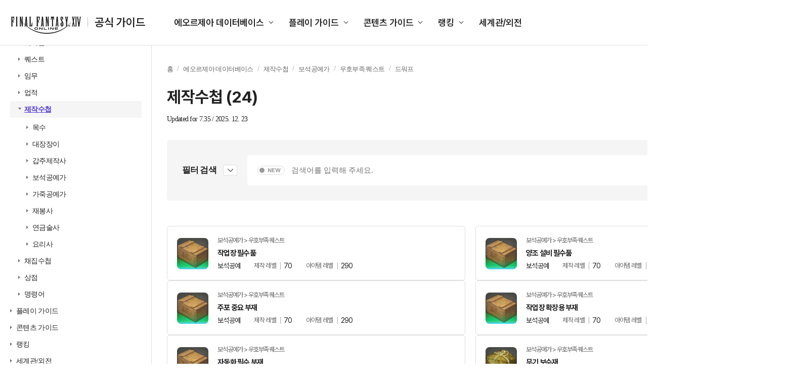

--- FILE ---
content_type: text/html; charset=utf-8
request_url: https://guide.ff14.co.kr/lodestone/db/recipe?category2=3&category4=5&sub_category=1235
body_size: 819683
content:
<!DOCTYPE html>
<html lang="ko">

<head>
    <title>공식 가이드 : 파이널판타지14 (FINAL FANTASY XIV)</title>
    <meta charset="UTF-8" />
    <meta name="viewport" content="width=1700" />
    <meta http-equiv="X-UA-Compatible" content="ie=edge" />
    <meta name="description" content="공식 가이드 : 파이널판타지14 (FINAL FANTASY XIV)">
    <meta name="keywords" content="공식 가이드 : 파이널판타지14 (FINAL FANTASY XIV)">
    <meta name="author" content="sans">
    <meta property="og:locale" content="ko_KR">
    <meta property="og:title" content="공식 가이드 : 파이널판타지14 (FINAL FANTASY XIV)">
    <meta property="og:url" content="">
    <meta property="og:type" content="website">
    <meta property="og:description" content="공식 가이드 : 파이널판타지14 (FINAL FANTASY XIV)">
    <meta property="og:image:type" content="image/jpeg">
    <meta property="og:image:width" content="1200">
    <meta property="og:image:height" content="630">
    <meta property="og:image:alt" content="공식 가이드 : 파이널판타지14 (FINAL FANTASY XIV)">
    <meta name="twitter:card" content="summary">
    <meta name="twitter:title" content="공식 가이드 : 파이널판타지14 (FINAL FANTASY XIV)">
    <meta name="twitter:description" content="공식 가이드 : 파이널판타지14 (FINAL FANTASY XIV)">
    <meta name="twitter:site" content="https://twitter.com/FFXIV_KOREA">
    
    <script type="text/javascript">
      var pwp = {
          rootUrl: '/',
          staticUrl: '//image.ff14.co.kr/html2/guide/'
      };
      var cdnUrl = '//image.ff14.co.kr/html2/guide/';
    </script>
    <script type="text/javascript" src="//image.ff14.co.kr/html2/libs/jquery/jquery-1.12.4.min.js"></script>
    <script type="text/javascript" src="//image.ff14.co.kr/html2/js/uph-1.0.4.min.js" charset="utf-8"></script>
    <script type="text/javascript" src="//image.ff14.co.kr/html2/scripts/pwp.lib.js" charset="utf-8"></script>
    <script type="text/javascript" src="//www.ff14.co.kr/events/Scripts/Common/Common.js"></script>
    <script type="text/javascript" src="//image.ff14.co.kr/html2/libs/HtmlSanitizer/HtmlSanitizer.js?v=2026012105" charset="utf-8"></script>
    <script type="text/javascript" src="//image.ff14.co.kr/html2/plugin/js/swiper-bundle.min.js" charset="utf-8"></script>
    <link rel="stylesheet" href="//image.ff14.co.kr/html2/plugin/css/swiper-bundle.min.css" />
    <link href="//image.ff14.co.kr/html2/2024_guide/css/ui.css?v=20241112" rel="stylesheet">
    
    
    
    <script>
        $(function () {
            $('.info_more').on('click', function () {
                if ($(this).hasClass('info_show')) {
                    $(this).hide();
                    $(this).parent().find('table tr').show();
                    $(this).prev('.info_hide').show();
                    $(this).next('.info_hide').show();
                }
                if ($(this).hasClass('info_hide')) {
                    $(this).hide();
                    $(this).parent().find('table tr:gt(5)').hide();
                    $(this).prev('.info_show').show();
                    $(this).next('.info_show').show();
                }
            });
        });
        function Search(frm) {

            var keyword = $('input[name=keyword]', frm).val();
            keyword = HtmlSanitizer.SanitizeHtml(keyword);

            if (keyword.length < 2) {
                alert('2자 이상 검색어를 입력하세요.')
                return false;
            }
            if (!/[0-9가-힣a-zA-Z\s]/.test(keyword)) {
                alert('한글 또는 영문의 유효한 검색어를 입력하세요.');
                return false;
            }



            if ($("#isNew").hasClass("off") == true) {
                $("#newOnly").val("false");
            } else {
                $("#newOnly").val("true");
            }

            if ($(".filter_area").hasClass("on")) {
                fnFilterSearch();
                return false;
            }
            return true;
        }

        function Search2(frm, type) {
            var keyword = $('input[name=keyword]', frm).val();
            keyword = HtmlSanitizer.SanitizeHtml(keyword);

            if (keyword.length < 2) {
                alert('2자 이상 검색어를 입력하세요.')
                return false;
            }
            if (!/[0-9가-힣a-zA-Z\s]/.test(keyword)) {
                alert('한글 또는 영문의 유효한 검색어를 입력하세요.');
                return false;
            }


            //frmkeyword 폼이 없는 경우(필터가 없는 경우)
            if ($("#frmkeyword").length == 0) {
                var frm = pwp.util.createForm('frmOthers', 'get', '/lodestone/search');
                var ahf = pwp.util.addHiddenField;
                //좌측
                if (type == 1) {
                    var isNew = $("input:checkbox[name=\"chknewOnly\"]:checked").length > 0 ? "true" : "false";
                    ahf(frm, 'newOnly', isNew);
                }
                else //우측 상단
                {
                    var isNew = "false";
                    if ($("#frmkeyword2 [name='isNew']").hasClass("off") == true) {
                        isNew = "false"
                    } else {
                        isNew = "true"
                    }
                    ahf(frm, 'newOnly', isNew);
                }
                ahf(frm, 'keyword', keyword);
                $('form[name=\"frmOthers\"]').submit();
                return false;
            }
            else {
                //좌측
                if (type == 1) {
                    var isNew = $("input:checkbox[name=\"chknewOnly\"]:checked").length > 0 ? true : false

                    $("#frmkeyword [name='newOnly']").val(isNew);

                    if (isNew) {
                        $("#frmkeyword [name='isNew']").removeClass("off");
                    } else {
                        $("#frmkeyword [name='isNew']").addClass("off");
                    }
                }
                else //우측 상단
                {
                    if ($("#frmkeyword2 [name='isNew']").hasClass("off") == true) {
                        $("#frmkeyword [name='newOnly']").val("false");
                        $("#frmkeyword [name='isNew']").addClass("off");

                    } else {
                        $("#frmkeyword [name='newOnly']").val("true");
                        $("#frmkeyword [name='isNew']").removeClass("off");
                    }
                }

                $("#frmkeyword #keyword").val(keyword);
                $("#frmkeyword").submit();

            }


            return false;
        }
    </script>
    <script type="text/javascript" src="//image.ff14.co.kr/html2/libs/jquery/jquery.tmpl.min.js" charset="utf-8"></script>


</head>

<body>
    <div class="wrap">

        <div class="container">
            <!-- Gnb -->
            <header class="header">
                <div class="logo">
                    <h1>
                        <a href="/">
                            <img src="//image.ff14.co.kr/html2/2024_guide/img/logo_new.png?a452103c59cfdcebdfa06be40ae36a98" alt="FINAL FANTASY XIV 공식 가이드">
                            <strong>공식 가이드</strong>
                        </a>
                    </h1>
                </div>

                <ul class="gnb">
                    <li>
                        <a href="#">에오르제아 데이터베이스</a>
                        <ul class="list_gnb_sub" data-sub>
                            <li><a href="javascript:fnOpenLeftMenu(1,0, 0, 0, 0, '/lodestone/db/item')">아이템</a></li>
                            <li><a href="javascript:fnOpenLeftMenu(2, 0, 0, 0, 0, '/lodestone/db/quest')">퀘스트</a></li>
                            <li><a href="javascript:fnOpenLeftMenu(3, 0, 0, 0, 0, '/lodestone/db/duty')">임무</a></li>
                            <li><a href="javascript:fnOpenLeftMenu(4, 0, 0, 0, 0, '/lodestone/db/achievement')">업적</a></li>
                            <li><a href="javascript:fnOpenLeftMenu(5, 0, 0, 0, 0, '/lodestone/db/recipe')">제작수첩</a></li>
                            <li><a href="javascript:fnOpenLeftMenu(6, 0, 0, 0, 0, '/lodestone/db/gathering')">채집수첩</a></li>
                            <li><a href="javascript:fnOpenLeftMenu(7,0, 0, 0, 0, '/lodestone/db/shop')">상점</a></li>
                            <li><a href="javascript:fnOpenLeftMenu(8, 0, 0, 0, 0, '/lodestone/db/text_command')">명령어</a></li>
                        </ul>
                    </li>
                    <li>
                        <a href="#">플레이 가이드</a>
                        <ul class="list_gnb_sub" data-sub>
                            <li><a href="/lodestone/playguide/main">초보자 가이드</a></li>
                            <li><a href="/job">전투 직업 가이드</a></li>
                            <li><a href="/job/CraftingGathering">생활 직업 가이드</a></li>
                            <li><a href="/map">풍맥 가이드</a></li>
                        </ul>
                    </li>
                    <li>
                        <a href="#">콘텐츠 가이드</a>
                        <ul class="list_gnb_sub" data-sub>
                            <li><a href="/pvp/sub01">PvP 가이드</a></li>
                            <li><a href="/deepdungeon4">딥 던전</a></li>
                            <li><a href="/Goldsaucer">맨더빌 골드 소서</a></li>
                            <li><a href="/cosmic_exploration">우주 개척</a></li>
                            <li><a href="/IslandSanctuary">무인도 개척</a></li>
                            <li><a href="/Ishgard">이슈가르드 부흥</a></li>
                            <li><a href="/housing">하우징</a></li>
                            <li><a href="/wedding">영원한 언약식</a></li>
                        </ul>
                    </li>
                    <li>
                        <a href="#">랭킹</a>
                        <ul class="list_gnb_sub" data-sub>
                            <li><a href="//www.ff14.co.kr/ranking/crystallineconflict" target="_blank">크리스탈라인 컨플릭트</a></li>
                            <li><a href="//www.ff14.co.kr/ranking/deepdungeon4/party" target="_blank">노르브란트 순례길</a></li>
                            <li><a href="//www.ff14.co.kr/ranking/deepdungeon3/party" target="_blank">에우레카 오르토스</a></li>
                            <li><a href="//www.ff14.co.kr/ranking/deepdungeon2/party" target="_blank">천궁탑</a></li>
                            <li><a href="//www.ff14.co.kr/ranking/deepdungeon/party" target="_blank">망자의 궁전</a></li>
                        </ul>
                    </li>
                    <li>
                        <a href="/world">세계관/외전</a>
                    </li>
                </ul>

                <!-- 최근 검색어 있을 경우 class="active" 추가해 주세요. -->
                <div class="search_area ">
                    <div class="search_box">
                        <form id="frmkeyword2" name="frmkeyword2" action="/lodestone/search" method="get" onsubmit="Search2(this, 2); return false">

                            <div class="inp_box">
                                <input type="text" name="keyword" maxlength="50" class="inp_search" placeholder="검색어를 입력해 주세요.">
                            </div>
                            <button type="button" name="isNew" class="btn_new">NEW</button>
                        </form>

                        <button type="submit" class="btn_search"><span class="hidden">검색</span></button>
                        <button type="button" class="btn_del"><span class="hidden">삭제</span></button>
                    </div>

                    <div class="list_search">
                        <span>최근 검색어</span>
                        <ul>
                            <li>
                                <a href="#">맨더빌</a>
                                <button type="button" class="btn_del type2">삭제</button>
                            </li>
                            <li>
                                <a href="#">승천 한손검</a>
                                <button type="button" class="btn_del type2">삭제</button>
                            </li>
                            <li>
                                <a href="#">보강된 신조 치유사</a>
                                <button type="button" class="btn_del type2">삭제</button>
                            </li>
                            <li>
                                <a href="#">모웬 상회 특선 대리석</a>
                                <button type="button" class="btn_del type2">삭제</button>
                            </li>
                            <li>
                                <a href="#">승화 쿠쿠루 콩</a>
                                <button type="button" class="btn_del type2">삭제</button>
                            </li>
                            <li>
                                <a href="#">수첩을 애용하는</a>
                                <button type="button" class="btn_del type2">삭제</button>
                            </li>
                            <li>
                                <a href="#">수집가용 대왕꿀벌 벌집</a>
                                <button type="button" class="btn_del type2">삭제</button>
                            </li>
                            <li>
                                <a href="#">개량용 바람 크리스탈</a>
                                <button type="button" class="btn_del type2">삭제</button>
                            </li>
                            <li>
                                <a href="#">재보강된 북극성</a>
                                <button type="button" class="btn_del type2">삭제</button>
                            </li>
                            <li>
                                <a href="#">크리스탈</a>
                                <button type="button" class="btn_del type2">삭제</button>
                            </li>
                        </ul>
                    </div>
                </div>
            </header>
            <!-- // GNB -->
            <div class="contents">
                

<!-- LNB -->
<div class="lnb">

    <div class="inner ico1">
        <a href="//www.ff14.co.kr" class="">공식 홈페이지 바로가기</a>
        <ul class="list_site" data-sub>
            <li><a href="//www.ff14.co.kr">액토즈소프트</a></li>
            <li><a href="https://ff14.game.naver.com">네이버</a></li>
            <li><a href="https://ff14.game.daum.net">다음카카오</a></li>
        </ul>
    </div>

    <div class="inner ico2">
        <span>파이널판타지14<br>공식 가이드에 오신 것을 환영합니다.</span>
        <strong>궁금한 점을 검색해 보세요.</strong>
        <label class="lbl_check">
            <input type="checkbox" id="chknewOnly" name="chknewOnly">
            <span>최신 패치 데이터 보기</span>
        </label>

        <!-- 클릭 시 class="on" 추가 -->
        <form action="/lodestone/search" method="get" onsubmit="return false;" id="frmkeyword3" name="frmkeyword3">
            <div class="inp_search ">
                <input type="text" name="keyword" maxlength="50" placeholder="검색어를 입력해 주세요.">
                <button type="submit" class="btn_search" onclick="Search2($('#frmkeyword3'), 1);"><span class="hidden">검색</span></button>
                <button type="button" class="btn_del"><span class="hidden">삭제</span></button>
            </div>
        </form>
    </div>
    <div class="inner ico3">
        <ul class="depth1">
            <!-- 하위 뎁스 펼칠 경우 li class="on" 추가해 주세요. -->
            <li>
                <span><a href="#">에오르제아 데이터베이스</a></span>

                <ul class="depth2">
                    <li id="leftitem0_0" name="leftitem0_0">
                        <span><a href="javascript:fnOpenLeftMenu(1,0, 0, 0, 0, '/lodestone/db/item')">아이템</a></span>
                        <ul class="depth3">
                                    <li id="leftitem1_0" name="leftitem1_0">
                                        <span><a href="javascript:fnOpenLeftMenu(1,1,0, 0, 0,'/lodestone/db/item?category2=1')">무기</a></span>
                                        <ul class="depth4">
                                                <li  id="leftitem1_2" name="leftitem1_2">
                                                    <span><a href="javascript:fnOpenLeftMenu(1,1,2, 0, 0, '/lodestone/db/item?category2=1&amp;category3=2')">한손검</a></span>
                                                        <ul class="depth5">
                                                            <li class="no_arrow"><span><a href="javascript:fnOpenLeftMenu(1,1,2,1,0, '/lodestone/db/item?category2=1&amp;category3=2&amp;min_gear_lv=91&amp;max_gear_lv=100')">장비 레벨 91~100</a></span></li>
                                                            <li class="no_arrow"><span><a href="javascript:fnOpenLeftMenu(1,1,2,2,0,'/lodestone/db/item?category2=1&amp;category3=2&amp;min_gear_lv=81&amp;max_gear_lv=90')">장비 레벨 81~90</a></span></li>
                                                            <li class="no_arrow"><span><a href="javascript:fnOpenLeftMenu(1,1,2,3,0,'/lodestone/db/item?category2=1&amp;category3=2&amp;min_gear_lv=71&amp;max_gear_lv=80')">장비 레벨 71~80</a></span></li>
                                                            <li class="no_arrow"><span><a href="javascript:fnOpenLeftMenu(1,1,2,4,0,'/lodestone/db/item?category2=1&amp;category3=2&amp;min_gear_lv=61&amp;max_gear_lv=70')">장비 레벨 61~70</a></span></li>
                                                            <li class="no_arrow"><span><a href="javascript:fnOpenLeftMenu(1,1,2,5,0,'/lodestone/db/item?category2=1&amp;category3=2&amp;min_gear_lv=51&amp;max_gear_lv=60')">장비 레벨 51~60</a></span></li>
                                                            <li class="no_arrow"><span><a href="javascript:fnOpenLeftMenu(1,1,2,6,0,'/lodestone/db/item?category2=1&amp;category3=2&amp;min_gear_lv=1&amp;max_gear_lv=50')">장비 레벨 1-50</a></span></li>
                                                            <li class="no_arrow"><span><a href="javascript:fnOpenLeftMenu(1,1,2,7,0,'/lodestone/db/item?category2=1&amp;category3=2&amp;min_item_lv=701')">아이템 레벨 701이상</a></span></li>
                                                            <li class="no_arrow"><span><a href="javascript:fnOpenLeftMenu(1,1,2,8,0,'/lodestone/db/item?category2=1&amp;category3=2&amp;min_item_lv=601&amp;max_item_lv=700')">아이템 레벨 601~700</a></span></li>
                                                            <li class="no_arrow"><span><a href="javascript:fnOpenLeftMenu(1,1,2,9,0,'/lodestone/db/item?category2=1&amp;category3=2&amp;min_item_lv=501&amp;max_item_lv=600')">아이템 레벨 501~600</a></span></li>
                                                            <li class="no_arrow"><span><a href="javascript:fnOpenLeftMenu(1,1,2,10,0,'/lodestone/db/item?category2=1&amp;category3=2&amp;min_item_lv=1&amp;max_item_lv=500')">아이템 레벨 1~500</a></span></li>
                                                        </ul>
                                                </li>
                                                <li  id="leftitem1_3" name="leftitem1_3">
                                                    <span><a href="javascript:fnOpenLeftMenu(1,1,3, 0, 0, '/lodestone/db/item?category2=1&amp;category3=3')">양손도끼</a></span>
                                                        <ul class="depth5">
                                                            <li class="no_arrow"><span><a href="javascript:fnOpenLeftMenu(1,1,3,1,0, '/lodestone/db/item?category2=1&amp;category3=3&amp;min_gear_lv=91&amp;max_gear_lv=100')">장비 레벨 91~100</a></span></li>
                                                            <li class="no_arrow"><span><a href="javascript:fnOpenLeftMenu(1,1,3,2,0,'/lodestone/db/item?category2=1&amp;category3=3&amp;min_gear_lv=81&amp;max_gear_lv=90')">장비 레벨 81~90</a></span></li>
                                                            <li class="no_arrow"><span><a href="javascript:fnOpenLeftMenu(1,1,3,3,0,'/lodestone/db/item?category2=1&amp;category3=3&amp;min_gear_lv=71&amp;max_gear_lv=80')">장비 레벨 71~80</a></span></li>
                                                            <li class="no_arrow"><span><a href="javascript:fnOpenLeftMenu(1,1,3,4,0,'/lodestone/db/item?category2=1&amp;category3=3&amp;min_gear_lv=61&amp;max_gear_lv=70')">장비 레벨 61~70</a></span></li>
                                                            <li class="no_arrow"><span><a href="javascript:fnOpenLeftMenu(1,1,3,5,0,'/lodestone/db/item?category2=1&amp;category3=3&amp;min_gear_lv=51&amp;max_gear_lv=60')">장비 레벨 51~60</a></span></li>
                                                            <li class="no_arrow"><span><a href="javascript:fnOpenLeftMenu(1,1,3,6,0,'/lodestone/db/item?category2=1&amp;category3=3&amp;min_gear_lv=1&amp;max_gear_lv=50')">장비 레벨 1-50</a></span></li>
                                                            <li class="no_arrow"><span><a href="javascript:fnOpenLeftMenu(1,1,3,7,0,'/lodestone/db/item?category2=1&amp;category3=3&amp;min_item_lv=701')">아이템 레벨 701이상</a></span></li>
                                                            <li class="no_arrow"><span><a href="javascript:fnOpenLeftMenu(1,1,3,8,0,'/lodestone/db/item?category2=1&amp;category3=3&amp;min_item_lv=601&amp;max_item_lv=700')">아이템 레벨 601~700</a></span></li>
                                                            <li class="no_arrow"><span><a href="javascript:fnOpenLeftMenu(1,1,3,9,0,'/lodestone/db/item?category2=1&amp;category3=3&amp;min_item_lv=501&amp;max_item_lv=600')">아이템 레벨 501~600</a></span></li>
                                                            <li class="no_arrow"><span><a href="javascript:fnOpenLeftMenu(1,1,3,10,0,'/lodestone/db/item?category2=1&amp;category3=3&amp;min_item_lv=1&amp;max_item_lv=500')">아이템 레벨 1~500</a></span></li>
                                                        </ul>
                                                </li>
                                                <li  id="leftitem1_87" name="leftitem1_87">
                                                    <span><a href="javascript:fnOpenLeftMenu(1,1,87, 0, 0, '/lodestone/db/item?category2=1&amp;category3=87')">양손검</a></span>
                                                        <ul class="depth5">
                                                            <li class="no_arrow"><span><a href="javascript:fnOpenLeftMenu(1,1,87,1,0, '/lodestone/db/item?category2=1&amp;category3=87&amp;min_gear_lv=91&amp;max_gear_lv=100')">장비 레벨 91~100</a></span></li>
                                                            <li class="no_arrow"><span><a href="javascript:fnOpenLeftMenu(1,1,87,2,0,'/lodestone/db/item?category2=1&amp;category3=87&amp;min_gear_lv=81&amp;max_gear_lv=90')">장비 레벨 81~90</a></span></li>
                                                            <li class="no_arrow"><span><a href="javascript:fnOpenLeftMenu(1,1,87,3,0,'/lodestone/db/item?category2=1&amp;category3=87&amp;min_gear_lv=71&amp;max_gear_lv=80')">장비 레벨 71~80</a></span></li>
                                                            <li class="no_arrow"><span><a href="javascript:fnOpenLeftMenu(1,1,87,4,0,'/lodestone/db/item?category2=1&amp;category3=87&amp;min_gear_lv=61&amp;max_gear_lv=70')">장비 레벨 61~70</a></span></li>
                                                            <li class="no_arrow"><span><a href="javascript:fnOpenLeftMenu(1,1,87,5,0,'/lodestone/db/item?category2=1&amp;category3=87&amp;min_gear_lv=51&amp;max_gear_lv=60')">장비 레벨 51~60</a></span></li>
                                                            <li class="no_arrow"><span><a href="javascript:fnOpenLeftMenu(1,1,87,6,0,'/lodestone/db/item?category2=1&amp;category3=87&amp;min_gear_lv=1&amp;max_gear_lv=50')">장비 레벨 1-50</a></span></li>
                                                            <li class="no_arrow"><span><a href="javascript:fnOpenLeftMenu(1,1,87,7,0,'/lodestone/db/item?category2=1&amp;category3=87&amp;min_item_lv=701')">아이템 레벨 701이상</a></span></li>
                                                            <li class="no_arrow"><span><a href="javascript:fnOpenLeftMenu(1,1,87,8,0,'/lodestone/db/item?category2=1&amp;category3=87&amp;min_item_lv=601&amp;max_item_lv=700')">아이템 레벨 601~700</a></span></li>
                                                            <li class="no_arrow"><span><a href="javascript:fnOpenLeftMenu(1,1,87,9,0,'/lodestone/db/item?category2=1&amp;category3=87&amp;min_item_lv=501&amp;max_item_lv=600')">아이템 레벨 501~600</a></span></li>
                                                            <li class="no_arrow"><span><a href="javascript:fnOpenLeftMenu(1,1,87,10,0,'/lodestone/db/item?category2=1&amp;category3=87&amp;min_item_lv=1&amp;max_item_lv=500')">아이템 레벨 1~500</a></span></li>
                                                        </ul>
                                                </li>
                                                <li  id="leftitem1_106" name="leftitem1_106">
                                                    <span><a href="javascript:fnOpenLeftMenu(1,1,106, 0, 0, '/lodestone/db/item?category2=1&amp;category3=106')">건블레이드</a></span>
                                                        <ul class="depth5">
                                                            <li class="no_arrow"><span><a href="javascript:fnOpenLeftMenu(1,1,106,1,0, '/lodestone/db/item?category2=1&amp;category3=106&amp;min_gear_lv=91&amp;max_gear_lv=100')">장비 레벨 91~100</a></span></li>
                                                            <li class="no_arrow"><span><a href="javascript:fnOpenLeftMenu(1,1,106,2,0,'/lodestone/db/item?category2=1&amp;category3=106&amp;min_gear_lv=81&amp;max_gear_lv=90')">장비 레벨 81~90</a></span></li>
                                                            <li class="no_arrow"><span><a href="javascript:fnOpenLeftMenu(1,1,106,3,0,'/lodestone/db/item?category2=1&amp;category3=106&amp;min_gear_lv=71&amp;max_gear_lv=80')">장비 레벨 71~80</a></span></li>
                                                            <li class="no_arrow"><span><a href="javascript:fnOpenLeftMenu(1,1,106,4,0,'/lodestone/db/item?category2=1&amp;category3=106&amp;min_gear_lv=61&amp;max_gear_lv=70')">장비 레벨 61~70</a></span></li>
                                                            <li class="no_arrow"><span><a href="javascript:fnOpenLeftMenu(1,1,106,5,0,'/lodestone/db/item?category2=1&amp;category3=106&amp;min_gear_lv=51&amp;max_gear_lv=60')">장비 레벨 51~60</a></span></li>
                                                            <li class="no_arrow"><span><a href="javascript:fnOpenLeftMenu(1,1,106,6,0,'/lodestone/db/item?category2=1&amp;category3=106&amp;min_gear_lv=1&amp;max_gear_lv=50')">장비 레벨 1-50</a></span></li>
                                                            <li class="no_arrow"><span><a href="javascript:fnOpenLeftMenu(1,1,106,7,0,'/lodestone/db/item?category2=1&amp;category3=106&amp;min_item_lv=701')">아이템 레벨 701이상</a></span></li>
                                                            <li class="no_arrow"><span><a href="javascript:fnOpenLeftMenu(1,1,106,8,0,'/lodestone/db/item?category2=1&amp;category3=106&amp;min_item_lv=601&amp;max_item_lv=700')">아이템 레벨 601~700</a></span></li>
                                                            <li class="no_arrow"><span><a href="javascript:fnOpenLeftMenu(1,1,106,9,0,'/lodestone/db/item?category2=1&amp;category3=106&amp;min_item_lv=501&amp;max_item_lv=600')">아이템 레벨 501~600</a></span></li>
                                                            <li class="no_arrow"><span><a href="javascript:fnOpenLeftMenu(1,1,106,10,0,'/lodestone/db/item?category2=1&amp;category3=106&amp;min_item_lv=1&amp;max_item_lv=500')">아이템 레벨 1~500</a></span></li>
                                                        </ul>
                                                </li>
                                                <li  id="leftitem1_5" name="leftitem1_5">
                                                    <span><a href="javascript:fnOpenLeftMenu(1,1,5, 0, 0, '/lodestone/db/item?category2=1&amp;category3=5')">양손창</a></span>
                                                        <ul class="depth5">
                                                            <li class="no_arrow"><span><a href="javascript:fnOpenLeftMenu(1,1,5,1,0, '/lodestone/db/item?category2=1&amp;category3=5&amp;min_gear_lv=91&amp;max_gear_lv=100')">장비 레벨 91~100</a></span></li>
                                                            <li class="no_arrow"><span><a href="javascript:fnOpenLeftMenu(1,1,5,2,0,'/lodestone/db/item?category2=1&amp;category3=5&amp;min_gear_lv=81&amp;max_gear_lv=90')">장비 레벨 81~90</a></span></li>
                                                            <li class="no_arrow"><span><a href="javascript:fnOpenLeftMenu(1,1,5,3,0,'/lodestone/db/item?category2=1&amp;category3=5&amp;min_gear_lv=71&amp;max_gear_lv=80')">장비 레벨 71~80</a></span></li>
                                                            <li class="no_arrow"><span><a href="javascript:fnOpenLeftMenu(1,1,5,4,0,'/lodestone/db/item?category2=1&amp;category3=5&amp;min_gear_lv=61&amp;max_gear_lv=70')">장비 레벨 61~70</a></span></li>
                                                            <li class="no_arrow"><span><a href="javascript:fnOpenLeftMenu(1,1,5,5,0,'/lodestone/db/item?category2=1&amp;category3=5&amp;min_gear_lv=51&amp;max_gear_lv=60')">장비 레벨 51~60</a></span></li>
                                                            <li class="no_arrow"><span><a href="javascript:fnOpenLeftMenu(1,1,5,6,0,'/lodestone/db/item?category2=1&amp;category3=5&amp;min_gear_lv=1&amp;max_gear_lv=50')">장비 레벨 1-50</a></span></li>
                                                            <li class="no_arrow"><span><a href="javascript:fnOpenLeftMenu(1,1,5,7,0,'/lodestone/db/item?category2=1&amp;category3=5&amp;min_item_lv=701')">아이템 레벨 701이상</a></span></li>
                                                            <li class="no_arrow"><span><a href="javascript:fnOpenLeftMenu(1,1,5,8,0,'/lodestone/db/item?category2=1&amp;category3=5&amp;min_item_lv=601&amp;max_item_lv=700')">아이템 레벨 601~700</a></span></li>
                                                            <li class="no_arrow"><span><a href="javascript:fnOpenLeftMenu(1,1,5,9,0,'/lodestone/db/item?category2=1&amp;category3=5&amp;min_item_lv=501&amp;max_item_lv=600')">아이템 레벨 501~600</a></span></li>
                                                            <li class="no_arrow"><span><a href="javascript:fnOpenLeftMenu(1,1,5,10,0,'/lodestone/db/item?category2=1&amp;category3=5&amp;min_item_lv=1&amp;max_item_lv=500')">아이템 레벨 1~500</a></span></li>
                                                        </ul>
                                                </li>
                                                <li  id="leftitem1_108" name="leftitem1_108">
                                                    <span><a href="javascript:fnOpenLeftMenu(1,1,108, 0, 0, '/lodestone/db/item?category2=1&amp;category3=108')">양손낫</a></span>
                                                        <ul class="depth5">
                                                            <li class="no_arrow"><span><a href="javascript:fnOpenLeftMenu(1,1,108,1,0, '/lodestone/db/item?category2=1&amp;category3=108&amp;min_gear_lv=91&amp;max_gear_lv=100')">장비 레벨 91~100</a></span></li>
                                                            <li class="no_arrow"><span><a href="javascript:fnOpenLeftMenu(1,1,108,2,0,'/lodestone/db/item?category2=1&amp;category3=108&amp;min_gear_lv=81&amp;max_gear_lv=90')">장비 레벨 81~90</a></span></li>
                                                            <li class="no_arrow"><span><a href="javascript:fnOpenLeftMenu(1,1,108,3,0,'/lodestone/db/item?category2=1&amp;category3=108&amp;min_gear_lv=71&amp;max_gear_lv=80')">장비 레벨 71~80</a></span></li>
                                                            <li class="no_arrow"><span><a href="javascript:fnOpenLeftMenu(1,1,108,4,0,'/lodestone/db/item?category2=1&amp;category3=108&amp;min_gear_lv=61&amp;max_gear_lv=70')">장비 레벨 61~70</a></span></li>
                                                            <li class="no_arrow"><span><a href="javascript:fnOpenLeftMenu(1,1,108,5,0,'/lodestone/db/item?category2=1&amp;category3=108&amp;min_gear_lv=51&amp;max_gear_lv=60')">장비 레벨 51~60</a></span></li>
                                                            <li class="no_arrow"><span><a href="javascript:fnOpenLeftMenu(1,1,108,6,0,'/lodestone/db/item?category2=1&amp;category3=108&amp;min_gear_lv=1&amp;max_gear_lv=50')">장비 레벨 1-50</a></span></li>
                                                            <li class="no_arrow"><span><a href="javascript:fnOpenLeftMenu(1,1,108,7,0,'/lodestone/db/item?category2=1&amp;category3=108&amp;min_item_lv=701')">아이템 레벨 701이상</a></span></li>
                                                            <li class="no_arrow"><span><a href="javascript:fnOpenLeftMenu(1,1,108,8,0,'/lodestone/db/item?category2=1&amp;category3=108&amp;min_item_lv=601&amp;max_item_lv=700')">아이템 레벨 601~700</a></span></li>
                                                            <li class="no_arrow"><span><a href="javascript:fnOpenLeftMenu(1,1,108,9,0,'/lodestone/db/item?category2=1&amp;category3=108&amp;min_item_lv=501&amp;max_item_lv=600')">아이템 레벨 501~600</a></span></li>
                                                            <li class="no_arrow"><span><a href="javascript:fnOpenLeftMenu(1,1,108,10,0,'/lodestone/db/item?category2=1&amp;category3=108&amp;min_item_lv=1&amp;max_item_lv=500')">아이템 레벨 1~500</a></span></li>
                                                        </ul>
                                                </li>
                                                <li  id="leftitem1_1" name="leftitem1_1">
                                                    <span><a href="javascript:fnOpenLeftMenu(1,1,1, 0, 0, '/lodestone/db/item?category2=1&amp;category3=1')">격투무기</a></span>
                                                        <ul class="depth5">
                                                            <li class="no_arrow"><span><a href="javascript:fnOpenLeftMenu(1,1,1,1,0, '/lodestone/db/item?category2=1&amp;category3=1&amp;min_gear_lv=91&amp;max_gear_lv=100')">장비 레벨 91~100</a></span></li>
                                                            <li class="no_arrow"><span><a href="javascript:fnOpenLeftMenu(1,1,1,2,0,'/lodestone/db/item?category2=1&amp;category3=1&amp;min_gear_lv=81&amp;max_gear_lv=90')">장비 레벨 81~90</a></span></li>
                                                            <li class="no_arrow"><span><a href="javascript:fnOpenLeftMenu(1,1,1,3,0,'/lodestone/db/item?category2=1&amp;category3=1&amp;min_gear_lv=71&amp;max_gear_lv=80')">장비 레벨 71~80</a></span></li>
                                                            <li class="no_arrow"><span><a href="javascript:fnOpenLeftMenu(1,1,1,4,0,'/lodestone/db/item?category2=1&amp;category3=1&amp;min_gear_lv=61&amp;max_gear_lv=70')">장비 레벨 61~70</a></span></li>
                                                            <li class="no_arrow"><span><a href="javascript:fnOpenLeftMenu(1,1,1,5,0,'/lodestone/db/item?category2=1&amp;category3=1&amp;min_gear_lv=51&amp;max_gear_lv=60')">장비 레벨 51~60</a></span></li>
                                                            <li class="no_arrow"><span><a href="javascript:fnOpenLeftMenu(1,1,1,6,0,'/lodestone/db/item?category2=1&amp;category3=1&amp;min_gear_lv=1&amp;max_gear_lv=50')">장비 레벨 1-50</a></span></li>
                                                            <li class="no_arrow"><span><a href="javascript:fnOpenLeftMenu(1,1,1,7,0,'/lodestone/db/item?category2=1&amp;category3=1&amp;min_item_lv=701')">아이템 레벨 701이상</a></span></li>
                                                            <li class="no_arrow"><span><a href="javascript:fnOpenLeftMenu(1,1,1,8,0,'/lodestone/db/item?category2=1&amp;category3=1&amp;min_item_lv=601&amp;max_item_lv=700')">아이템 레벨 601~700</a></span></li>
                                                            <li class="no_arrow"><span><a href="javascript:fnOpenLeftMenu(1,1,1,9,0,'/lodestone/db/item?category2=1&amp;category3=1&amp;min_item_lv=501&amp;max_item_lv=600')">아이템 레벨 501~600</a></span></li>
                                                            <li class="no_arrow"><span><a href="javascript:fnOpenLeftMenu(1,1,1,10,0,'/lodestone/db/item?category2=1&amp;category3=1&amp;min_item_lv=1&amp;max_item_lv=500')">아이템 레벨 1~500</a></span></li>
                                                        </ul>
                                                </li>
                                                <li  id="leftitem1_96" name="leftitem1_96">
                                                    <span><a href="javascript:fnOpenLeftMenu(1,1,96, 0, 0, '/lodestone/db/item?category2=1&amp;category3=96')">외날검</a></span>
                                                        <ul class="depth5">
                                                            <li class="no_arrow"><span><a href="javascript:fnOpenLeftMenu(1,1,96,1,0, '/lodestone/db/item?category2=1&amp;category3=96&amp;min_gear_lv=91&amp;max_gear_lv=100')">장비 레벨 91~100</a></span></li>
                                                            <li class="no_arrow"><span><a href="javascript:fnOpenLeftMenu(1,1,96,2,0,'/lodestone/db/item?category2=1&amp;category3=96&amp;min_gear_lv=81&amp;max_gear_lv=90')">장비 레벨 81~90</a></span></li>
                                                            <li class="no_arrow"><span><a href="javascript:fnOpenLeftMenu(1,1,96,3,0,'/lodestone/db/item?category2=1&amp;category3=96&amp;min_gear_lv=71&amp;max_gear_lv=80')">장비 레벨 71~80</a></span></li>
                                                            <li class="no_arrow"><span><a href="javascript:fnOpenLeftMenu(1,1,96,4,0,'/lodestone/db/item?category2=1&amp;category3=96&amp;min_gear_lv=61&amp;max_gear_lv=70')">장비 레벨 61~70</a></span></li>
                                                            <li class="no_arrow"><span><a href="javascript:fnOpenLeftMenu(1,1,96,5,0,'/lodestone/db/item?category2=1&amp;category3=96&amp;min_gear_lv=51&amp;max_gear_lv=60')">장비 레벨 51~60</a></span></li>
                                                            <li class="no_arrow"><span><a href="javascript:fnOpenLeftMenu(1,1,96,6,0,'/lodestone/db/item?category2=1&amp;category3=96&amp;min_gear_lv=1&amp;max_gear_lv=50')">장비 레벨 1-50</a></span></li>
                                                            <li class="no_arrow"><span><a href="javascript:fnOpenLeftMenu(1,1,96,7,0,'/lodestone/db/item?category2=1&amp;category3=96&amp;min_item_lv=701')">아이템 레벨 701이상</a></span></li>
                                                            <li class="no_arrow"><span><a href="javascript:fnOpenLeftMenu(1,1,96,8,0,'/lodestone/db/item?category2=1&amp;category3=96&amp;min_item_lv=601&amp;max_item_lv=700')">아이템 레벨 601~700</a></span></li>
                                                            <li class="no_arrow"><span><a href="javascript:fnOpenLeftMenu(1,1,96,9,0,'/lodestone/db/item?category2=1&amp;category3=96&amp;min_item_lv=501&amp;max_item_lv=600')">아이템 레벨 501~600</a></span></li>
                                                            <li class="no_arrow"><span><a href="javascript:fnOpenLeftMenu(1,1,96,10,0,'/lodestone/db/item?category2=1&amp;category3=96&amp;min_item_lv=1&amp;max_item_lv=500')">아이템 레벨 1~500</a></span></li>
                                                        </ul>
                                                </li>
                                                <li  id="leftitem1_84" name="leftitem1_84">
                                                    <span><a href="javascript:fnOpenLeftMenu(1,1,84, 0, 0, '/lodestone/db/item?category2=1&amp;category3=84')">쌍검</a></span>
                                                        <ul class="depth5">
                                                            <li class="no_arrow"><span><a href="javascript:fnOpenLeftMenu(1,1,84,1,0, '/lodestone/db/item?category2=1&amp;category3=84&amp;min_gear_lv=91&amp;max_gear_lv=100')">장비 레벨 91~100</a></span></li>
                                                            <li class="no_arrow"><span><a href="javascript:fnOpenLeftMenu(1,1,84,2,0,'/lodestone/db/item?category2=1&amp;category3=84&amp;min_gear_lv=81&amp;max_gear_lv=90')">장비 레벨 81~90</a></span></li>
                                                            <li class="no_arrow"><span><a href="javascript:fnOpenLeftMenu(1,1,84,3,0,'/lodestone/db/item?category2=1&amp;category3=84&amp;min_gear_lv=71&amp;max_gear_lv=80')">장비 레벨 71~80</a></span></li>
                                                            <li class="no_arrow"><span><a href="javascript:fnOpenLeftMenu(1,1,84,4,0,'/lodestone/db/item?category2=1&amp;category3=84&amp;min_gear_lv=61&amp;max_gear_lv=70')">장비 레벨 61~70</a></span></li>
                                                            <li class="no_arrow"><span><a href="javascript:fnOpenLeftMenu(1,1,84,5,0,'/lodestone/db/item?category2=1&amp;category3=84&amp;min_gear_lv=51&amp;max_gear_lv=60')">장비 레벨 51~60</a></span></li>
                                                            <li class="no_arrow"><span><a href="javascript:fnOpenLeftMenu(1,1,84,6,0,'/lodestone/db/item?category2=1&amp;category3=84&amp;min_gear_lv=1&amp;max_gear_lv=50')">장비 레벨 1-50</a></span></li>
                                                            <li class="no_arrow"><span><a href="javascript:fnOpenLeftMenu(1,1,84,7,0,'/lodestone/db/item?category2=1&amp;category3=84&amp;min_item_lv=701')">아이템 레벨 701이상</a></span></li>
                                                            <li class="no_arrow"><span><a href="javascript:fnOpenLeftMenu(1,1,84,8,0,'/lodestone/db/item?category2=1&amp;category3=84&amp;min_item_lv=601&amp;max_item_lv=700')">아이템 레벨 601~700</a></span></li>
                                                            <li class="no_arrow"><span><a href="javascript:fnOpenLeftMenu(1,1,84,9,0,'/lodestone/db/item?category2=1&amp;category3=84&amp;min_item_lv=501&amp;max_item_lv=600')">아이템 레벨 501~600</a></span></li>
                                                            <li class="no_arrow"><span><a href="javascript:fnOpenLeftMenu(1,1,84,10,0,'/lodestone/db/item?category2=1&amp;category3=84&amp;min_item_lv=1&amp;max_item_lv=500')">아이템 레벨 1~500</a></span></li>
                                                        </ul>
                                                </li>
                                                <li  id="leftitem1_110" name="leftitem1_110">
                                                    <span><a href="javascript:fnOpenLeftMenu(1,1,110, 0, 0, '/lodestone/db/item?category2=1&amp;category3=110')">이도류무기</a></span>
                                                        <ul class="depth5">
                                                            <li class="no_arrow"><span><a href="javascript:fnOpenLeftMenu(1,1,110,1,0, '/lodestone/db/item?category2=1&amp;category3=110&amp;min_gear_lv=91&amp;max_gear_lv=100')">장비 레벨 91~100</a></span></li>
                                                            <li class="no_arrow"><span><a href="javascript:fnOpenLeftMenu(1,1,110,2,0,'/lodestone/db/item?category2=1&amp;category3=110&amp;min_gear_lv=81&amp;max_gear_lv=90')">장비 레벨 81~90</a></span></li>
                                                            <li class="no_arrow"><span><a href="javascript:fnOpenLeftMenu(1,1,110,3,0,'/lodestone/db/item?category2=1&amp;category3=110&amp;min_gear_lv=71&amp;max_gear_lv=80')">장비 레벨 71~80</a></span></li>
                                                            <li class="no_arrow"><span><a href="javascript:fnOpenLeftMenu(1,1,110,4,0,'/lodestone/db/item?category2=1&amp;category3=110&amp;min_gear_lv=61&amp;max_gear_lv=70')">장비 레벨 61~70</a></span></li>
                                                            <li class="no_arrow"><span><a href="javascript:fnOpenLeftMenu(1,1,110,5,0,'/lodestone/db/item?category2=1&amp;category3=110&amp;min_gear_lv=51&amp;max_gear_lv=60')">장비 레벨 51~60</a></span></li>
                                                            <li class="no_arrow"><span><a href="javascript:fnOpenLeftMenu(1,1,110,6,0,'/lodestone/db/item?category2=1&amp;category3=110&amp;min_gear_lv=1&amp;max_gear_lv=50')">장비 레벨 1-50</a></span></li>
                                                            <li class="no_arrow"><span><a href="javascript:fnOpenLeftMenu(1,1,110,7,0,'/lodestone/db/item?category2=1&amp;category3=110&amp;min_item_lv=701')">아이템 레벨 701이상</a></span></li>
                                                            <li class="no_arrow"><span><a href="javascript:fnOpenLeftMenu(1,1,110,8,0,'/lodestone/db/item?category2=1&amp;category3=110&amp;min_item_lv=601&amp;max_item_lv=700')">아이템 레벨 601~700</a></span></li>
                                                            <li class="no_arrow"><span><a href="javascript:fnOpenLeftMenu(1,1,110,9,0,'/lodestone/db/item?category2=1&amp;category3=110&amp;min_item_lv=501&amp;max_item_lv=600')">아이템 레벨 501~600</a></span></li>
                                                            <li class="no_arrow"><span><a href="javascript:fnOpenLeftMenu(1,1,110,10,0,'/lodestone/db/item?category2=1&amp;category3=110&amp;min_item_lv=1&amp;max_item_lv=500')">아이템 레벨 1~500</a></span></li>
                                                        </ul>
                                                </li>
                                                <li  id="leftitem1_4" name="leftitem1_4">
                                                    <span><a href="javascript:fnOpenLeftMenu(1,1,4, 0, 0, '/lodestone/db/item?category2=1&amp;category3=4')">활</a></span>
                                                        <ul class="depth5">
                                                            <li class="no_arrow"><span><a href="javascript:fnOpenLeftMenu(1,1,4,1,0, '/lodestone/db/item?category2=1&amp;category3=4&amp;min_gear_lv=91&amp;max_gear_lv=100')">장비 레벨 91~100</a></span></li>
                                                            <li class="no_arrow"><span><a href="javascript:fnOpenLeftMenu(1,1,4,2,0,'/lodestone/db/item?category2=1&amp;category3=4&amp;min_gear_lv=81&amp;max_gear_lv=90')">장비 레벨 81~90</a></span></li>
                                                            <li class="no_arrow"><span><a href="javascript:fnOpenLeftMenu(1,1,4,3,0,'/lodestone/db/item?category2=1&amp;category3=4&amp;min_gear_lv=71&amp;max_gear_lv=80')">장비 레벨 71~80</a></span></li>
                                                            <li class="no_arrow"><span><a href="javascript:fnOpenLeftMenu(1,1,4,4,0,'/lodestone/db/item?category2=1&amp;category3=4&amp;min_gear_lv=61&amp;max_gear_lv=70')">장비 레벨 61~70</a></span></li>
                                                            <li class="no_arrow"><span><a href="javascript:fnOpenLeftMenu(1,1,4,5,0,'/lodestone/db/item?category2=1&amp;category3=4&amp;min_gear_lv=51&amp;max_gear_lv=60')">장비 레벨 51~60</a></span></li>
                                                            <li class="no_arrow"><span><a href="javascript:fnOpenLeftMenu(1,1,4,6,0,'/lodestone/db/item?category2=1&amp;category3=4&amp;min_gear_lv=1&amp;max_gear_lv=50')">장비 레벨 1-50</a></span></li>
                                                            <li class="no_arrow"><span><a href="javascript:fnOpenLeftMenu(1,1,4,7,0,'/lodestone/db/item?category2=1&amp;category3=4&amp;min_item_lv=701')">아이템 레벨 701이상</a></span></li>
                                                            <li class="no_arrow"><span><a href="javascript:fnOpenLeftMenu(1,1,4,8,0,'/lodestone/db/item?category2=1&amp;category3=4&amp;min_item_lv=601&amp;max_item_lv=700')">아이템 레벨 601~700</a></span></li>
                                                            <li class="no_arrow"><span><a href="javascript:fnOpenLeftMenu(1,1,4,9,0,'/lodestone/db/item?category2=1&amp;category3=4&amp;min_item_lv=501&amp;max_item_lv=600')">아이템 레벨 501~600</a></span></li>
                                                            <li class="no_arrow"><span><a href="javascript:fnOpenLeftMenu(1,1,4,10,0,'/lodestone/db/item?category2=1&amp;category3=4&amp;min_item_lv=1&amp;max_item_lv=500')">아이템 레벨 1~500</a></span></li>
                                                        </ul>
                                                </li>
                                                <li  id="leftitem1_88" name="leftitem1_88">
                                                    <span><a href="javascript:fnOpenLeftMenu(1,1,88, 0, 0, '/lodestone/db/item?category2=1&amp;category3=88')">총</a></span>
                                                        <ul class="depth5">
                                                            <li class="no_arrow"><span><a href="javascript:fnOpenLeftMenu(1,1,88,1,0, '/lodestone/db/item?category2=1&amp;category3=88&amp;min_gear_lv=91&amp;max_gear_lv=100')">장비 레벨 91~100</a></span></li>
                                                            <li class="no_arrow"><span><a href="javascript:fnOpenLeftMenu(1,1,88,2,0,'/lodestone/db/item?category2=1&amp;category3=88&amp;min_gear_lv=81&amp;max_gear_lv=90')">장비 레벨 81~90</a></span></li>
                                                            <li class="no_arrow"><span><a href="javascript:fnOpenLeftMenu(1,1,88,3,0,'/lodestone/db/item?category2=1&amp;category3=88&amp;min_gear_lv=71&amp;max_gear_lv=80')">장비 레벨 71~80</a></span></li>
                                                            <li class="no_arrow"><span><a href="javascript:fnOpenLeftMenu(1,1,88,4,0,'/lodestone/db/item?category2=1&amp;category3=88&amp;min_gear_lv=61&amp;max_gear_lv=70')">장비 레벨 61~70</a></span></li>
                                                            <li class="no_arrow"><span><a href="javascript:fnOpenLeftMenu(1,1,88,5,0,'/lodestone/db/item?category2=1&amp;category3=88&amp;min_gear_lv=51&amp;max_gear_lv=60')">장비 레벨 51~60</a></span></li>
                                                            <li class="no_arrow"><span><a href="javascript:fnOpenLeftMenu(1,1,88,6,0,'/lodestone/db/item?category2=1&amp;category3=88&amp;min_gear_lv=1&amp;max_gear_lv=50')">장비 레벨 1-50</a></span></li>
                                                            <li class="no_arrow"><span><a href="javascript:fnOpenLeftMenu(1,1,88,7,0,'/lodestone/db/item?category2=1&amp;category3=88&amp;min_item_lv=701')">아이템 레벨 701이상</a></span></li>
                                                            <li class="no_arrow"><span><a href="javascript:fnOpenLeftMenu(1,1,88,8,0,'/lodestone/db/item?category2=1&amp;category3=88&amp;min_item_lv=601&amp;max_item_lv=700')">아이템 레벨 601~700</a></span></li>
                                                            <li class="no_arrow"><span><a href="javascript:fnOpenLeftMenu(1,1,88,9,0,'/lodestone/db/item?category2=1&amp;category3=88&amp;min_item_lv=501&amp;max_item_lv=600')">아이템 레벨 501~600</a></span></li>
                                                            <li class="no_arrow"><span><a href="javascript:fnOpenLeftMenu(1,1,88,10,0,'/lodestone/db/item?category2=1&amp;category3=88&amp;min_item_lv=1&amp;max_item_lv=500')">아이템 레벨 1~500</a></span></li>
                                                        </ul>
                                                </li>
                                                <li  id="leftitem1_107" name="leftitem1_107">
                                                    <span><a href="javascript:fnOpenLeftMenu(1,1,107, 0, 0, '/lodestone/db/item?category2=1&amp;category3=107')">투척무기</a></span>
                                                        <ul class="depth5">
                                                            <li class="no_arrow"><span><a href="javascript:fnOpenLeftMenu(1,1,107,1,0, '/lodestone/db/item?category2=1&amp;category3=107&amp;min_gear_lv=91&amp;max_gear_lv=100')">장비 레벨 91~100</a></span></li>
                                                            <li class="no_arrow"><span><a href="javascript:fnOpenLeftMenu(1,1,107,2,0,'/lodestone/db/item?category2=1&amp;category3=107&amp;min_gear_lv=81&amp;max_gear_lv=90')">장비 레벨 81~90</a></span></li>
                                                            <li class="no_arrow"><span><a href="javascript:fnOpenLeftMenu(1,1,107,3,0,'/lodestone/db/item?category2=1&amp;category3=107&amp;min_gear_lv=71&amp;max_gear_lv=80')">장비 레벨 71~80</a></span></li>
                                                            <li class="no_arrow"><span><a href="javascript:fnOpenLeftMenu(1,1,107,4,0,'/lodestone/db/item?category2=1&amp;category3=107&amp;min_gear_lv=61&amp;max_gear_lv=70')">장비 레벨 61~70</a></span></li>
                                                            <li class="no_arrow"><span><a href="javascript:fnOpenLeftMenu(1,1,107,5,0,'/lodestone/db/item?category2=1&amp;category3=107&amp;min_gear_lv=51&amp;max_gear_lv=60')">장비 레벨 51~60</a></span></li>
                                                            <li class="no_arrow"><span><a href="javascript:fnOpenLeftMenu(1,1,107,6,0,'/lodestone/db/item?category2=1&amp;category3=107&amp;min_gear_lv=1&amp;max_gear_lv=50')">장비 레벨 1-50</a></span></li>
                                                            <li class="no_arrow"><span><a href="javascript:fnOpenLeftMenu(1,1,107,7,0,'/lodestone/db/item?category2=1&amp;category3=107&amp;min_item_lv=701')">아이템 레벨 701이상</a></span></li>
                                                            <li class="no_arrow"><span><a href="javascript:fnOpenLeftMenu(1,1,107,8,0,'/lodestone/db/item?category2=1&amp;category3=107&amp;min_item_lv=601&amp;max_item_lv=700')">아이템 레벨 601~700</a></span></li>
                                                            <li class="no_arrow"><span><a href="javascript:fnOpenLeftMenu(1,1,107,9,0,'/lodestone/db/item?category2=1&amp;category3=107&amp;min_item_lv=501&amp;max_item_lv=600')">아이템 레벨 501~600</a></span></li>
                                                            <li class="no_arrow"><span><a href="javascript:fnOpenLeftMenu(1,1,107,10,0,'/lodestone/db/item?category2=1&amp;category3=107&amp;min_item_lv=1&amp;max_item_lv=500')">아이템 레벨 1~500</a></span></li>
                                                        </ul>
                                                </li>
                                                <li  id="leftitem1_6" name="leftitem1_6">
                                                    <span><a href="javascript:fnOpenLeftMenu(1,1,6, 0, 0, '/lodestone/db/item?category2=1&amp;category3=6')">한손 주술도구</a></span>
                                                        <ul class="depth5">
                                                            <li class="no_arrow"><span><a href="javascript:fnOpenLeftMenu(1,1,6,1,0, '/lodestone/db/item?category2=1&amp;category3=6&amp;min_gear_lv=91&amp;max_gear_lv=100')">장비 레벨 91~100</a></span></li>
                                                            <li class="no_arrow"><span><a href="javascript:fnOpenLeftMenu(1,1,6,2,0,'/lodestone/db/item?category2=1&amp;category3=6&amp;min_gear_lv=81&amp;max_gear_lv=90')">장비 레벨 81~90</a></span></li>
                                                            <li class="no_arrow"><span><a href="javascript:fnOpenLeftMenu(1,1,6,3,0,'/lodestone/db/item?category2=1&amp;category3=6&amp;min_gear_lv=71&amp;max_gear_lv=80')">장비 레벨 71~80</a></span></li>
                                                            <li class="no_arrow"><span><a href="javascript:fnOpenLeftMenu(1,1,6,4,0,'/lodestone/db/item?category2=1&amp;category3=6&amp;min_gear_lv=61&amp;max_gear_lv=70')">장비 레벨 61~70</a></span></li>
                                                            <li class="no_arrow"><span><a href="javascript:fnOpenLeftMenu(1,1,6,5,0,'/lodestone/db/item?category2=1&amp;category3=6&amp;min_gear_lv=51&amp;max_gear_lv=60')">장비 레벨 51~60</a></span></li>
                                                            <li class="no_arrow"><span><a href="javascript:fnOpenLeftMenu(1,1,6,6,0,'/lodestone/db/item?category2=1&amp;category3=6&amp;min_gear_lv=1&amp;max_gear_lv=50')">장비 레벨 1-50</a></span></li>
                                                            <li class="no_arrow"><span><a href="javascript:fnOpenLeftMenu(1,1,6,7,0,'/lodestone/db/item?category2=1&amp;category3=6&amp;min_item_lv=701')">아이템 레벨 701이상</a></span></li>
                                                            <li class="no_arrow"><span><a href="javascript:fnOpenLeftMenu(1,1,6,8,0,'/lodestone/db/item?category2=1&amp;category3=6&amp;min_item_lv=601&amp;max_item_lv=700')">아이템 레벨 601~700</a></span></li>
                                                            <li class="no_arrow"><span><a href="javascript:fnOpenLeftMenu(1,1,6,9,0,'/lodestone/db/item?category2=1&amp;category3=6&amp;min_item_lv=501&amp;max_item_lv=600')">아이템 레벨 501~600</a></span></li>
                                                            <li class="no_arrow"><span><a href="javascript:fnOpenLeftMenu(1,1,6,10,0,'/lodestone/db/item?category2=1&amp;category3=6&amp;min_item_lv=1&amp;max_item_lv=500')">아이템 레벨 1~500</a></span></li>
                                                        </ul>
                                                </li>
                                                <li  id="leftitem1_7" name="leftitem1_7">
                                                    <span><a href="javascript:fnOpenLeftMenu(1,1,7, 0, 0, '/lodestone/db/item?category2=1&amp;category3=7')">양손 주술도구</a></span>
                                                        <ul class="depth5">
                                                            <li class="no_arrow"><span><a href="javascript:fnOpenLeftMenu(1,1,7,1,0, '/lodestone/db/item?category2=1&amp;category3=7&amp;min_gear_lv=91&amp;max_gear_lv=100')">장비 레벨 91~100</a></span></li>
                                                            <li class="no_arrow"><span><a href="javascript:fnOpenLeftMenu(1,1,7,2,0,'/lodestone/db/item?category2=1&amp;category3=7&amp;min_gear_lv=81&amp;max_gear_lv=90')">장비 레벨 81~90</a></span></li>
                                                            <li class="no_arrow"><span><a href="javascript:fnOpenLeftMenu(1,1,7,3,0,'/lodestone/db/item?category2=1&amp;category3=7&amp;min_gear_lv=71&amp;max_gear_lv=80')">장비 레벨 71~80</a></span></li>
                                                            <li class="no_arrow"><span><a href="javascript:fnOpenLeftMenu(1,1,7,4,0,'/lodestone/db/item?category2=1&amp;category3=7&amp;min_gear_lv=61&amp;max_gear_lv=70')">장비 레벨 61~70</a></span></li>
                                                            <li class="no_arrow"><span><a href="javascript:fnOpenLeftMenu(1,1,7,5,0,'/lodestone/db/item?category2=1&amp;category3=7&amp;min_gear_lv=51&amp;max_gear_lv=60')">장비 레벨 51~60</a></span></li>
                                                            <li class="no_arrow"><span><a href="javascript:fnOpenLeftMenu(1,1,7,6,0,'/lodestone/db/item?category2=1&amp;category3=7&amp;min_gear_lv=1&amp;max_gear_lv=50')">장비 레벨 1-50</a></span></li>
                                                            <li class="no_arrow"><span><a href="javascript:fnOpenLeftMenu(1,1,7,7,0,'/lodestone/db/item?category2=1&amp;category3=7&amp;min_item_lv=701')">아이템 레벨 701이상</a></span></li>
                                                            <li class="no_arrow"><span><a href="javascript:fnOpenLeftMenu(1,1,7,8,0,'/lodestone/db/item?category2=1&amp;category3=7&amp;min_item_lv=601&amp;max_item_lv=700')">아이템 레벨 601~700</a></span></li>
                                                            <li class="no_arrow"><span><a href="javascript:fnOpenLeftMenu(1,1,7,9,0,'/lodestone/db/item?category2=1&amp;category3=7&amp;min_item_lv=501&amp;max_item_lv=600')">아이템 레벨 501~600</a></span></li>
                                                            <li class="no_arrow"><span><a href="javascript:fnOpenLeftMenu(1,1,7,10,0,'/lodestone/db/item?category2=1&amp;category3=7&amp;min_item_lv=1&amp;max_item_lv=500')">아이템 레벨 1~500</a></span></li>
                                                        </ul>
                                                </li>
                                                <li  id="leftitem1_10" name="leftitem1_10">
                                                    <span><a href="javascript:fnOpenLeftMenu(1,1,10, 0, 0, '/lodestone/db/item?category2=1&amp;category3=10')">마도서</a></span>
                                                        <ul class="depth5">
                                                            <li class="no_arrow"><span><a href="javascript:fnOpenLeftMenu(1,1,10,1,0, '/lodestone/db/item?category2=1&amp;category3=10&amp;min_gear_lv=91&amp;max_gear_lv=100')">장비 레벨 91~100</a></span></li>
                                                            <li class="no_arrow"><span><a href="javascript:fnOpenLeftMenu(1,1,10,2,0,'/lodestone/db/item?category2=1&amp;category3=10&amp;min_gear_lv=81&amp;max_gear_lv=90')">장비 레벨 81~90</a></span></li>
                                                            <li class="no_arrow"><span><a href="javascript:fnOpenLeftMenu(1,1,10,3,0,'/lodestone/db/item?category2=1&amp;category3=10&amp;min_gear_lv=71&amp;max_gear_lv=80')">장비 레벨 71~80</a></span></li>
                                                            <li class="no_arrow"><span><a href="javascript:fnOpenLeftMenu(1,1,10,4,0,'/lodestone/db/item?category2=1&amp;category3=10&amp;min_gear_lv=61&amp;max_gear_lv=70')">장비 레벨 61~70</a></span></li>
                                                            <li class="no_arrow"><span><a href="javascript:fnOpenLeftMenu(1,1,10,5,0,'/lodestone/db/item?category2=1&amp;category3=10&amp;min_gear_lv=51&amp;max_gear_lv=60')">장비 레벨 51~60</a></span></li>
                                                            <li class="no_arrow"><span><a href="javascript:fnOpenLeftMenu(1,1,10,6,0,'/lodestone/db/item?category2=1&amp;category3=10&amp;min_gear_lv=1&amp;max_gear_lv=50')">장비 레벨 1-50</a></span></li>
                                                            <li class="no_arrow"><span><a href="javascript:fnOpenLeftMenu(1,1,10,7,0,'/lodestone/db/item?category2=1&amp;category3=10&amp;min_item_lv=701')">아이템 레벨 701이상</a></span></li>
                                                            <li class="no_arrow"><span><a href="javascript:fnOpenLeftMenu(1,1,10,8,0,'/lodestone/db/item?category2=1&amp;category3=10&amp;min_item_lv=601&amp;max_item_lv=700')">아이템 레벨 601~700</a></span></li>
                                                            <li class="no_arrow"><span><a href="javascript:fnOpenLeftMenu(1,1,10,9,0,'/lodestone/db/item?category2=1&amp;category3=10&amp;min_item_lv=501&amp;max_item_lv=600')">아이템 레벨 501~600</a></span></li>
                                                            <li class="no_arrow"><span><a href="javascript:fnOpenLeftMenu(1,1,10,10,0,'/lodestone/db/item?category2=1&amp;category3=10&amp;min_item_lv=1&amp;max_item_lv=500')">아이템 레벨 1~500</a></span></li>
                                                        </ul>
                                                </li>
                                                <li  id="leftitem1_97" name="leftitem1_97">
                                                    <span><a href="javascript:fnOpenLeftMenu(1,1,97, 0, 0, '/lodestone/db/item?category2=1&amp;category3=97')">세검</a></span>
                                                        <ul class="depth5">
                                                            <li class="no_arrow"><span><a href="javascript:fnOpenLeftMenu(1,1,97,1,0, '/lodestone/db/item?category2=1&amp;category3=97&amp;min_gear_lv=91&amp;max_gear_lv=100')">장비 레벨 91~100</a></span></li>
                                                            <li class="no_arrow"><span><a href="javascript:fnOpenLeftMenu(1,1,97,2,0,'/lodestone/db/item?category2=1&amp;category3=97&amp;min_gear_lv=81&amp;max_gear_lv=90')">장비 레벨 81~90</a></span></li>
                                                            <li class="no_arrow"><span><a href="javascript:fnOpenLeftMenu(1,1,97,3,0,'/lodestone/db/item?category2=1&amp;category3=97&amp;min_gear_lv=71&amp;max_gear_lv=80')">장비 레벨 71~80</a></span></li>
                                                            <li class="no_arrow"><span><a href="javascript:fnOpenLeftMenu(1,1,97,4,0,'/lodestone/db/item?category2=1&amp;category3=97&amp;min_gear_lv=61&amp;max_gear_lv=70')">장비 레벨 61~70</a></span></li>
                                                            <li class="no_arrow"><span><a href="javascript:fnOpenLeftMenu(1,1,97,5,0,'/lodestone/db/item?category2=1&amp;category3=97&amp;min_gear_lv=51&amp;max_gear_lv=60')">장비 레벨 51~60</a></span></li>
                                                            <li class="no_arrow"><span><a href="javascript:fnOpenLeftMenu(1,1,97,6,0,'/lodestone/db/item?category2=1&amp;category3=97&amp;min_gear_lv=1&amp;max_gear_lv=50')">장비 레벨 1-50</a></span></li>
                                                            <li class="no_arrow"><span><a href="javascript:fnOpenLeftMenu(1,1,97,7,0,'/lodestone/db/item?category2=1&amp;category3=97&amp;min_item_lv=701')">아이템 레벨 701이상</a></span></li>
                                                            <li class="no_arrow"><span><a href="javascript:fnOpenLeftMenu(1,1,97,8,0,'/lodestone/db/item?category2=1&amp;category3=97&amp;min_item_lv=601&amp;max_item_lv=700')">아이템 레벨 601~700</a></span></li>
                                                            <li class="no_arrow"><span><a href="javascript:fnOpenLeftMenu(1,1,97,9,0,'/lodestone/db/item?category2=1&amp;category3=97&amp;min_item_lv=501&amp;max_item_lv=600')">아이템 레벨 501~600</a></span></li>
                                                            <li class="no_arrow"><span><a href="javascript:fnOpenLeftMenu(1,1,97,10,0,'/lodestone/db/item?category2=1&amp;category3=97&amp;min_item_lv=1&amp;max_item_lv=500')">아이템 레벨 1~500</a></span></li>
                                                        </ul>
                                                </li>
                                                <li  id="leftitem1_111" name="leftitem1_111">
                                                    <span><a href="javascript:fnOpenLeftMenu(1,1,111, 0, 0, '/lodestone/db/item?category2=1&amp;category3=111')">붓</a></span>
                                                        <ul class="depth5">
                                                            <li class="no_arrow"><span><a href="javascript:fnOpenLeftMenu(1,1,111,1,0, '/lodestone/db/item?category2=1&amp;category3=111&amp;min_gear_lv=91&amp;max_gear_lv=100')">장비 레벨 91~100</a></span></li>
                                                            <li class="no_arrow"><span><a href="javascript:fnOpenLeftMenu(1,1,111,2,0,'/lodestone/db/item?category2=1&amp;category3=111&amp;min_gear_lv=81&amp;max_gear_lv=90')">장비 레벨 81~90</a></span></li>
                                                            <li class="no_arrow"><span><a href="javascript:fnOpenLeftMenu(1,1,111,3,0,'/lodestone/db/item?category2=1&amp;category3=111&amp;min_gear_lv=71&amp;max_gear_lv=80')">장비 레벨 71~80</a></span></li>
                                                            <li class="no_arrow"><span><a href="javascript:fnOpenLeftMenu(1,1,111,4,0,'/lodestone/db/item?category2=1&amp;category3=111&amp;min_gear_lv=61&amp;max_gear_lv=70')">장비 레벨 61~70</a></span></li>
                                                            <li class="no_arrow"><span><a href="javascript:fnOpenLeftMenu(1,1,111,5,0,'/lodestone/db/item?category2=1&amp;category3=111&amp;min_gear_lv=51&amp;max_gear_lv=60')">장비 레벨 51~60</a></span></li>
                                                            <li class="no_arrow"><span><a href="javascript:fnOpenLeftMenu(1,1,111,6,0,'/lodestone/db/item?category2=1&amp;category3=111&amp;min_gear_lv=1&amp;max_gear_lv=50')">장비 레벨 1-50</a></span></li>
                                                            <li class="no_arrow"><span><a href="javascript:fnOpenLeftMenu(1,1,111,7,0,'/lodestone/db/item?category2=1&amp;category3=111&amp;min_item_lv=701')">아이템 레벨 701이상</a></span></li>
                                                            <li class="no_arrow"><span><a href="javascript:fnOpenLeftMenu(1,1,111,8,0,'/lodestone/db/item?category2=1&amp;category3=111&amp;min_item_lv=601&amp;max_item_lv=700')">아이템 레벨 601~700</a></span></li>
                                                            <li class="no_arrow"><span><a href="javascript:fnOpenLeftMenu(1,1,111,9,0,'/lodestone/db/item?category2=1&amp;category3=111&amp;min_item_lv=501&amp;max_item_lv=600')">아이템 레벨 501~600</a></span></li>
                                                            <li class="no_arrow"><span><a href="javascript:fnOpenLeftMenu(1,1,111,10,0,'/lodestone/db/item?category2=1&amp;category3=111&amp;min_item_lv=1&amp;max_item_lv=500')">아이템 레벨 1~500</a></span></li>
                                                        </ul>
                                                </li>
                                                <li  id="leftitem1_105" name="leftitem1_105">
                                                    <span><a href="javascript:fnOpenLeftMenu(1,1,105, 0, 0, '/lodestone/db/item?category2=1&amp;category3=105')">청마기</a></span>
                                                        <ul class="depth5">
                                                            <li class="no_arrow"><span><a href="javascript:fnOpenLeftMenu(1,1,105,1,0, '/lodestone/db/item?category2=1&amp;category3=105&amp;min_gear_lv=91&amp;max_gear_lv=100')">장비 레벨 91~100</a></span></li>
                                                            <li class="no_arrow"><span><a href="javascript:fnOpenLeftMenu(1,1,105,2,0,'/lodestone/db/item?category2=1&amp;category3=105&amp;min_gear_lv=81&amp;max_gear_lv=90')">장비 레벨 81~90</a></span></li>
                                                            <li class="no_arrow"><span><a href="javascript:fnOpenLeftMenu(1,1,105,3,0,'/lodestone/db/item?category2=1&amp;category3=105&amp;min_gear_lv=71&amp;max_gear_lv=80')">장비 레벨 71~80</a></span></li>
                                                            <li class="no_arrow"><span><a href="javascript:fnOpenLeftMenu(1,1,105,4,0,'/lodestone/db/item?category2=1&amp;category3=105&amp;min_gear_lv=61&amp;max_gear_lv=70')">장비 레벨 61~70</a></span></li>
                                                            <li class="no_arrow"><span><a href="javascript:fnOpenLeftMenu(1,1,105,5,0,'/lodestone/db/item?category2=1&amp;category3=105&amp;min_gear_lv=51&amp;max_gear_lv=60')">장비 레벨 51~60</a></span></li>
                                                            <li class="no_arrow"><span><a href="javascript:fnOpenLeftMenu(1,1,105,6,0,'/lodestone/db/item?category2=1&amp;category3=105&amp;min_gear_lv=1&amp;max_gear_lv=50')">장비 레벨 1-50</a></span></li>
                                                            <li class="no_arrow"><span><a href="javascript:fnOpenLeftMenu(1,1,105,7,0,'/lodestone/db/item?category2=1&amp;category3=105&amp;min_item_lv=701')">아이템 레벨 701이상</a></span></li>
                                                            <li class="no_arrow"><span><a href="javascript:fnOpenLeftMenu(1,1,105,8,0,'/lodestone/db/item?category2=1&amp;category3=105&amp;min_item_lv=601&amp;max_item_lv=700')">아이템 레벨 601~700</a></span></li>
                                                            <li class="no_arrow"><span><a href="javascript:fnOpenLeftMenu(1,1,105,9,0,'/lodestone/db/item?category2=1&amp;category3=105&amp;min_item_lv=501&amp;max_item_lv=600')">아이템 레벨 501~600</a></span></li>
                                                            <li class="no_arrow"><span><a href="javascript:fnOpenLeftMenu(1,1,105,10,0,'/lodestone/db/item?category2=1&amp;category3=105&amp;min_item_lv=1&amp;max_item_lv=500')">아이템 레벨 1~500</a></span></li>
                                                        </ul>
                                                </li>
                                                <li  id="leftitem1_8" name="leftitem1_8">
                                                    <span><a href="javascript:fnOpenLeftMenu(1,1,8, 0, 0, '/lodestone/db/item?category2=1&amp;category3=8')">한손 환술도구</a></span>
                                                        <ul class="depth5">
                                                            <li class="no_arrow"><span><a href="javascript:fnOpenLeftMenu(1,1,8,1,0, '/lodestone/db/item?category2=1&amp;category3=8&amp;min_gear_lv=91&amp;max_gear_lv=100')">장비 레벨 91~100</a></span></li>
                                                            <li class="no_arrow"><span><a href="javascript:fnOpenLeftMenu(1,1,8,2,0,'/lodestone/db/item?category2=1&amp;category3=8&amp;min_gear_lv=81&amp;max_gear_lv=90')">장비 레벨 81~90</a></span></li>
                                                            <li class="no_arrow"><span><a href="javascript:fnOpenLeftMenu(1,1,8,3,0,'/lodestone/db/item?category2=1&amp;category3=8&amp;min_gear_lv=71&amp;max_gear_lv=80')">장비 레벨 71~80</a></span></li>
                                                            <li class="no_arrow"><span><a href="javascript:fnOpenLeftMenu(1,1,8,4,0,'/lodestone/db/item?category2=1&amp;category3=8&amp;min_gear_lv=61&amp;max_gear_lv=70')">장비 레벨 61~70</a></span></li>
                                                            <li class="no_arrow"><span><a href="javascript:fnOpenLeftMenu(1,1,8,5,0,'/lodestone/db/item?category2=1&amp;category3=8&amp;min_gear_lv=51&amp;max_gear_lv=60')">장비 레벨 51~60</a></span></li>
                                                            <li class="no_arrow"><span><a href="javascript:fnOpenLeftMenu(1,1,8,6,0,'/lodestone/db/item?category2=1&amp;category3=8&amp;min_gear_lv=1&amp;max_gear_lv=50')">장비 레벨 1-50</a></span></li>
                                                            <li class="no_arrow"><span><a href="javascript:fnOpenLeftMenu(1,1,8,7,0,'/lodestone/db/item?category2=1&amp;category3=8&amp;min_item_lv=701')">아이템 레벨 701이상</a></span></li>
                                                            <li class="no_arrow"><span><a href="javascript:fnOpenLeftMenu(1,1,8,8,0,'/lodestone/db/item?category2=1&amp;category3=8&amp;min_item_lv=601&amp;max_item_lv=700')">아이템 레벨 601~700</a></span></li>
                                                            <li class="no_arrow"><span><a href="javascript:fnOpenLeftMenu(1,1,8,9,0,'/lodestone/db/item?category2=1&amp;category3=8&amp;min_item_lv=501&amp;max_item_lv=600')">아이템 레벨 501~600</a></span></li>
                                                            <li class="no_arrow"><span><a href="javascript:fnOpenLeftMenu(1,1,8,10,0,'/lodestone/db/item?category2=1&amp;category3=8&amp;min_item_lv=1&amp;max_item_lv=500')">아이템 레벨 1~500</a></span></li>
                                                        </ul>
                                                </li>
                                                <li  id="leftitem1_9" name="leftitem1_9">
                                                    <span><a href="javascript:fnOpenLeftMenu(1,1,9, 0, 0, '/lodestone/db/item?category2=1&amp;category3=9')">양손 환술도구</a></span>
                                                        <ul class="depth5">
                                                            <li class="no_arrow"><span><a href="javascript:fnOpenLeftMenu(1,1,9,1,0, '/lodestone/db/item?category2=1&amp;category3=9&amp;min_gear_lv=91&amp;max_gear_lv=100')">장비 레벨 91~100</a></span></li>
                                                            <li class="no_arrow"><span><a href="javascript:fnOpenLeftMenu(1,1,9,2,0,'/lodestone/db/item?category2=1&amp;category3=9&amp;min_gear_lv=81&amp;max_gear_lv=90')">장비 레벨 81~90</a></span></li>
                                                            <li class="no_arrow"><span><a href="javascript:fnOpenLeftMenu(1,1,9,3,0,'/lodestone/db/item?category2=1&amp;category3=9&amp;min_gear_lv=71&amp;max_gear_lv=80')">장비 레벨 71~80</a></span></li>
                                                            <li class="no_arrow"><span><a href="javascript:fnOpenLeftMenu(1,1,9,4,0,'/lodestone/db/item?category2=1&amp;category3=9&amp;min_gear_lv=61&amp;max_gear_lv=70')">장비 레벨 61~70</a></span></li>
                                                            <li class="no_arrow"><span><a href="javascript:fnOpenLeftMenu(1,1,9,5,0,'/lodestone/db/item?category2=1&amp;category3=9&amp;min_gear_lv=51&amp;max_gear_lv=60')">장비 레벨 51~60</a></span></li>
                                                            <li class="no_arrow"><span><a href="javascript:fnOpenLeftMenu(1,1,9,6,0,'/lodestone/db/item?category2=1&amp;category3=9&amp;min_gear_lv=1&amp;max_gear_lv=50')">장비 레벨 1-50</a></span></li>
                                                            <li class="no_arrow"><span><a href="javascript:fnOpenLeftMenu(1,1,9,7,0,'/lodestone/db/item?category2=1&amp;category3=9&amp;min_item_lv=701')">아이템 레벨 701이상</a></span></li>
                                                            <li class="no_arrow"><span><a href="javascript:fnOpenLeftMenu(1,1,9,8,0,'/lodestone/db/item?category2=1&amp;category3=9&amp;min_item_lv=601&amp;max_item_lv=700')">아이템 레벨 601~700</a></span></li>
                                                            <li class="no_arrow"><span><a href="javascript:fnOpenLeftMenu(1,1,9,9,0,'/lodestone/db/item?category2=1&amp;category3=9&amp;min_item_lv=501&amp;max_item_lv=600')">아이템 레벨 501~600</a></span></li>
                                                            <li class="no_arrow"><span><a href="javascript:fnOpenLeftMenu(1,1,9,10,0,'/lodestone/db/item?category2=1&amp;category3=9&amp;min_item_lv=1&amp;max_item_lv=500')">아이템 레벨 1~500</a></span></li>
                                                        </ul>
                                                </li>
                                                <li  id="leftitem1_98" name="leftitem1_98">
                                                    <span><a href="javascript:fnOpenLeftMenu(1,1,98, 0, 0, '/lodestone/db/item?category2=1&amp;category3=98')">학자용 마도서</a></span>
                                                        <ul class="depth5">
                                                            <li class="no_arrow"><span><a href="javascript:fnOpenLeftMenu(1,1,98,1,0, '/lodestone/db/item?category2=1&amp;category3=98&amp;min_gear_lv=91&amp;max_gear_lv=100')">장비 레벨 91~100</a></span></li>
                                                            <li class="no_arrow"><span><a href="javascript:fnOpenLeftMenu(1,1,98,2,0,'/lodestone/db/item?category2=1&amp;category3=98&amp;min_gear_lv=81&amp;max_gear_lv=90')">장비 레벨 81~90</a></span></li>
                                                            <li class="no_arrow"><span><a href="javascript:fnOpenLeftMenu(1,1,98,3,0,'/lodestone/db/item?category2=1&amp;category3=98&amp;min_gear_lv=71&amp;max_gear_lv=80')">장비 레벨 71~80</a></span></li>
                                                            <li class="no_arrow"><span><a href="javascript:fnOpenLeftMenu(1,1,98,4,0,'/lodestone/db/item?category2=1&amp;category3=98&amp;min_gear_lv=61&amp;max_gear_lv=70')">장비 레벨 61~70</a></span></li>
                                                            <li class="no_arrow"><span><a href="javascript:fnOpenLeftMenu(1,1,98,5,0,'/lodestone/db/item?category2=1&amp;category3=98&amp;min_gear_lv=51&amp;max_gear_lv=60')">장비 레벨 51~60</a></span></li>
                                                            <li class="no_arrow"><span><a href="javascript:fnOpenLeftMenu(1,1,98,6,0,'/lodestone/db/item?category2=1&amp;category3=98&amp;min_gear_lv=1&amp;max_gear_lv=50')">장비 레벨 1-50</a></span></li>
                                                            <li class="no_arrow"><span><a href="javascript:fnOpenLeftMenu(1,1,98,7,0,'/lodestone/db/item?category2=1&amp;category3=98&amp;min_item_lv=701')">아이템 레벨 701이상</a></span></li>
                                                            <li class="no_arrow"><span><a href="javascript:fnOpenLeftMenu(1,1,98,8,0,'/lodestone/db/item?category2=1&amp;category3=98&amp;min_item_lv=601&amp;max_item_lv=700')">아이템 레벨 601~700</a></span></li>
                                                            <li class="no_arrow"><span><a href="javascript:fnOpenLeftMenu(1,1,98,9,0,'/lodestone/db/item?category2=1&amp;category3=98&amp;min_item_lv=501&amp;max_item_lv=600')">아이템 레벨 501~600</a></span></li>
                                                            <li class="no_arrow"><span><a href="javascript:fnOpenLeftMenu(1,1,98,10,0,'/lodestone/db/item?category2=1&amp;category3=98&amp;min_item_lv=1&amp;max_item_lv=500')">아이템 레벨 1~500</a></span></li>
                                                        </ul>
                                                </li>
                                                <li  id="leftitem1_89" name="leftitem1_89">
                                                    <span><a href="javascript:fnOpenLeftMenu(1,1,89, 0, 0, '/lodestone/db/item?category2=1&amp;category3=89')">천구의</a></span>
                                                        <ul class="depth5">
                                                            <li class="no_arrow"><span><a href="javascript:fnOpenLeftMenu(1,1,89,1,0, '/lodestone/db/item?category2=1&amp;category3=89&amp;min_gear_lv=91&amp;max_gear_lv=100')">장비 레벨 91~100</a></span></li>
                                                            <li class="no_arrow"><span><a href="javascript:fnOpenLeftMenu(1,1,89,2,0,'/lodestone/db/item?category2=1&amp;category3=89&amp;min_gear_lv=81&amp;max_gear_lv=90')">장비 레벨 81~90</a></span></li>
                                                            <li class="no_arrow"><span><a href="javascript:fnOpenLeftMenu(1,1,89,3,0,'/lodestone/db/item?category2=1&amp;category3=89&amp;min_gear_lv=71&amp;max_gear_lv=80')">장비 레벨 71~80</a></span></li>
                                                            <li class="no_arrow"><span><a href="javascript:fnOpenLeftMenu(1,1,89,4,0,'/lodestone/db/item?category2=1&amp;category3=89&amp;min_gear_lv=61&amp;max_gear_lv=70')">장비 레벨 61~70</a></span></li>
                                                            <li class="no_arrow"><span><a href="javascript:fnOpenLeftMenu(1,1,89,5,0,'/lodestone/db/item?category2=1&amp;category3=89&amp;min_gear_lv=51&amp;max_gear_lv=60')">장비 레벨 51~60</a></span></li>
                                                            <li class="no_arrow"><span><a href="javascript:fnOpenLeftMenu(1,1,89,6,0,'/lodestone/db/item?category2=1&amp;category3=89&amp;min_gear_lv=1&amp;max_gear_lv=50')">장비 레벨 1-50</a></span></li>
                                                            <li class="no_arrow"><span><a href="javascript:fnOpenLeftMenu(1,1,89,7,0,'/lodestone/db/item?category2=1&amp;category3=89&amp;min_item_lv=701')">아이템 레벨 701이상</a></span></li>
                                                            <li class="no_arrow"><span><a href="javascript:fnOpenLeftMenu(1,1,89,8,0,'/lodestone/db/item?category2=1&amp;category3=89&amp;min_item_lv=601&amp;max_item_lv=700')">아이템 레벨 601~700</a></span></li>
                                                            <li class="no_arrow"><span><a href="javascript:fnOpenLeftMenu(1,1,89,9,0,'/lodestone/db/item?category2=1&amp;category3=89&amp;min_item_lv=501&amp;max_item_lv=600')">아이템 레벨 501~600</a></span></li>
                                                            <li class="no_arrow"><span><a href="javascript:fnOpenLeftMenu(1,1,89,10,0,'/lodestone/db/item?category2=1&amp;category3=89&amp;min_item_lv=1&amp;max_item_lv=500')">아이템 레벨 1~500</a></span></li>
                                                        </ul>
                                                </li>
                                                <li  id="leftitem1_109" name="leftitem1_109">
                                                    <span><a href="javascript:fnOpenLeftMenu(1,1,109, 0, 0, '/lodestone/db/item?category2=1&amp;category3=109')">현학도구</a></span>
                                                        <ul class="depth5">
                                                            <li class="no_arrow"><span><a href="javascript:fnOpenLeftMenu(1,1,109,1,0, '/lodestone/db/item?category2=1&amp;category3=109&amp;min_gear_lv=91&amp;max_gear_lv=100')">장비 레벨 91~100</a></span></li>
                                                            <li class="no_arrow"><span><a href="javascript:fnOpenLeftMenu(1,1,109,2,0,'/lodestone/db/item?category2=1&amp;category3=109&amp;min_gear_lv=81&amp;max_gear_lv=90')">장비 레벨 81~90</a></span></li>
                                                            <li class="no_arrow"><span><a href="javascript:fnOpenLeftMenu(1,1,109,3,0,'/lodestone/db/item?category2=1&amp;category3=109&amp;min_gear_lv=71&amp;max_gear_lv=80')">장비 레벨 71~80</a></span></li>
                                                            <li class="no_arrow"><span><a href="javascript:fnOpenLeftMenu(1,1,109,4,0,'/lodestone/db/item?category2=1&amp;category3=109&amp;min_gear_lv=61&amp;max_gear_lv=70')">장비 레벨 61~70</a></span></li>
                                                            <li class="no_arrow"><span><a href="javascript:fnOpenLeftMenu(1,1,109,5,0,'/lodestone/db/item?category2=1&amp;category3=109&amp;min_gear_lv=51&amp;max_gear_lv=60')">장비 레벨 51~60</a></span></li>
                                                            <li class="no_arrow"><span><a href="javascript:fnOpenLeftMenu(1,1,109,6,0,'/lodestone/db/item?category2=1&amp;category3=109&amp;min_gear_lv=1&amp;max_gear_lv=50')">장비 레벨 1-50</a></span></li>
                                                            <li class="no_arrow"><span><a href="javascript:fnOpenLeftMenu(1,1,109,7,0,'/lodestone/db/item?category2=1&amp;category3=109&amp;min_item_lv=701')">아이템 레벨 701이상</a></span></li>
                                                            <li class="no_arrow"><span><a href="javascript:fnOpenLeftMenu(1,1,109,8,0,'/lodestone/db/item?category2=1&amp;category3=109&amp;min_item_lv=601&amp;max_item_lv=700')">아이템 레벨 601~700</a></span></li>
                                                            <li class="no_arrow"><span><a href="javascript:fnOpenLeftMenu(1,1,109,9,0,'/lodestone/db/item?category2=1&amp;category3=109&amp;min_item_lv=501&amp;max_item_lv=600')">아이템 레벨 501~600</a></span></li>
                                                            <li class="no_arrow"><span><a href="javascript:fnOpenLeftMenu(1,1,109,10,0,'/lodestone/db/item?category2=1&amp;category3=109&amp;min_item_lv=1&amp;max_item_lv=500')">아이템 레벨 1~500</a></span></li>
                                                        </ul>
                                                </li>
                                        </ul>
                                    </li>
                                    <li id="leftitem2_0" name="leftitem2_0">
                                        <span><a href="javascript:fnOpenLeftMenu(1,2,0, 0, 0,'/lodestone/db/item?category2=2')">도구</a></span>
                                        <ul class="depth4">
                                                <li  id="leftitem2_12" name="leftitem2_12">
                                                    <span><a href="javascript:fnOpenLeftMenu(1,2,12, 0, 0, '/lodestone/db/item?category2=2&amp;category3=12')">목수 주 도구</a></span>
                                                        <ul class="depth5">
                                                            <li class="no_arrow"><span><a href="javascript:fnOpenLeftMenu(1,2,12,1,0, '/lodestone/db/item?category2=2&amp;category3=12&amp;min_gear_lv=91&amp;max_gear_lv=100')">장비 레벨 91~100</a></span></li>
                                                            <li class="no_arrow"><span><a href="javascript:fnOpenLeftMenu(1,2,12,2,0,'/lodestone/db/item?category2=2&amp;category3=12&amp;min_gear_lv=81&amp;max_gear_lv=90')">장비 레벨 81~90</a></span></li>
                                                            <li class="no_arrow"><span><a href="javascript:fnOpenLeftMenu(1,2,12,3,0,'/lodestone/db/item?category2=2&amp;category3=12&amp;min_gear_lv=71&amp;max_gear_lv=80')">장비 레벨 71~80</a></span></li>
                                                            <li class="no_arrow"><span><a href="javascript:fnOpenLeftMenu(1,2,12,4,0,'/lodestone/db/item?category2=2&amp;category3=12&amp;min_gear_lv=61&amp;max_gear_lv=70')">장비 레벨 61~70</a></span></li>
                                                            <li class="no_arrow"><span><a href="javascript:fnOpenLeftMenu(1,2,12,5,0,'/lodestone/db/item?category2=2&amp;category3=12&amp;min_gear_lv=51&amp;max_gear_lv=60')">장비 레벨 51~60</a></span></li>
                                                            <li class="no_arrow"><span><a href="javascript:fnOpenLeftMenu(1,2,12,6,0,'/lodestone/db/item?category2=2&amp;category3=12&amp;min_gear_lv=1&amp;max_gear_lv=50')">장비 레벨 1-50</a></span></li>
                                                            <li class="no_arrow"><span><a href="javascript:fnOpenLeftMenu(1,2,12,7,0,'/lodestone/db/item?category2=2&amp;category3=12&amp;min_item_lv=701')">아이템 레벨 701이상</a></span></li>
                                                            <li class="no_arrow"><span><a href="javascript:fnOpenLeftMenu(1,2,12,8,0,'/lodestone/db/item?category2=2&amp;category3=12&amp;min_item_lv=601&amp;max_item_lv=700')">아이템 레벨 601~700</a></span></li>
                                                            <li class="no_arrow"><span><a href="javascript:fnOpenLeftMenu(1,2,12,9,0,'/lodestone/db/item?category2=2&amp;category3=12&amp;min_item_lv=501&amp;max_item_lv=600')">아이템 레벨 501~600</a></span></li>
                                                            <li class="no_arrow"><span><a href="javascript:fnOpenLeftMenu(1,2,12,10,0,'/lodestone/db/item?category2=2&amp;category3=12&amp;min_item_lv=1&amp;max_item_lv=500')">아이템 레벨 1~500</a></span></li>
                                                        </ul>
                                                </li>
                                                <li  id="leftitem2_13" name="leftitem2_13">
                                                    <span><a href="javascript:fnOpenLeftMenu(1,2,13, 0, 0, '/lodestone/db/item?category2=2&amp;category3=13')">목수 보조 도구</a></span>
                                                        <ul class="depth5">
                                                            <li class="no_arrow"><span><a href="javascript:fnOpenLeftMenu(1,2,13,1,0, '/lodestone/db/item?category2=2&amp;category3=13&amp;min_gear_lv=91&amp;max_gear_lv=100')">장비 레벨 91~100</a></span></li>
                                                            <li class="no_arrow"><span><a href="javascript:fnOpenLeftMenu(1,2,13,2,0,'/lodestone/db/item?category2=2&amp;category3=13&amp;min_gear_lv=81&amp;max_gear_lv=90')">장비 레벨 81~90</a></span></li>
                                                            <li class="no_arrow"><span><a href="javascript:fnOpenLeftMenu(1,2,13,3,0,'/lodestone/db/item?category2=2&amp;category3=13&amp;min_gear_lv=71&amp;max_gear_lv=80')">장비 레벨 71~80</a></span></li>
                                                            <li class="no_arrow"><span><a href="javascript:fnOpenLeftMenu(1,2,13,4,0,'/lodestone/db/item?category2=2&amp;category3=13&amp;min_gear_lv=61&amp;max_gear_lv=70')">장비 레벨 61~70</a></span></li>
                                                            <li class="no_arrow"><span><a href="javascript:fnOpenLeftMenu(1,2,13,5,0,'/lodestone/db/item?category2=2&amp;category3=13&amp;min_gear_lv=51&amp;max_gear_lv=60')">장비 레벨 51~60</a></span></li>
                                                            <li class="no_arrow"><span><a href="javascript:fnOpenLeftMenu(1,2,13,6,0,'/lodestone/db/item?category2=2&amp;category3=13&amp;min_gear_lv=1&amp;max_gear_lv=50')">장비 레벨 1-50</a></span></li>
                                                            <li class="no_arrow"><span><a href="javascript:fnOpenLeftMenu(1,2,13,7,0,'/lodestone/db/item?category2=2&amp;category3=13&amp;min_item_lv=701')">아이템 레벨 701이상</a></span></li>
                                                            <li class="no_arrow"><span><a href="javascript:fnOpenLeftMenu(1,2,13,8,0,'/lodestone/db/item?category2=2&amp;category3=13&amp;min_item_lv=601&amp;max_item_lv=700')">아이템 레벨 601~700</a></span></li>
                                                            <li class="no_arrow"><span><a href="javascript:fnOpenLeftMenu(1,2,13,9,0,'/lodestone/db/item?category2=2&amp;category3=13&amp;min_item_lv=501&amp;max_item_lv=600')">아이템 레벨 501~600</a></span></li>
                                                            <li class="no_arrow"><span><a href="javascript:fnOpenLeftMenu(1,2,13,10,0,'/lodestone/db/item?category2=2&amp;category3=13&amp;min_item_lv=1&amp;max_item_lv=500')">아이템 레벨 1~500</a></span></li>
                                                        </ul>
                                                </li>
                                                <li  id="leftitem2_14" name="leftitem2_14">
                                                    <span><a href="javascript:fnOpenLeftMenu(1,2,14, 0, 0, '/lodestone/db/item?category2=2&amp;category3=14')">대장장이 주 도구</a></span>
                                                        <ul class="depth5">
                                                            <li class="no_arrow"><span><a href="javascript:fnOpenLeftMenu(1,2,14,1,0, '/lodestone/db/item?category2=2&amp;category3=14&amp;min_gear_lv=91&amp;max_gear_lv=100')">장비 레벨 91~100</a></span></li>
                                                            <li class="no_arrow"><span><a href="javascript:fnOpenLeftMenu(1,2,14,2,0,'/lodestone/db/item?category2=2&amp;category3=14&amp;min_gear_lv=81&amp;max_gear_lv=90')">장비 레벨 81~90</a></span></li>
                                                            <li class="no_arrow"><span><a href="javascript:fnOpenLeftMenu(1,2,14,3,0,'/lodestone/db/item?category2=2&amp;category3=14&amp;min_gear_lv=71&amp;max_gear_lv=80')">장비 레벨 71~80</a></span></li>
                                                            <li class="no_arrow"><span><a href="javascript:fnOpenLeftMenu(1,2,14,4,0,'/lodestone/db/item?category2=2&amp;category3=14&amp;min_gear_lv=61&amp;max_gear_lv=70')">장비 레벨 61~70</a></span></li>
                                                            <li class="no_arrow"><span><a href="javascript:fnOpenLeftMenu(1,2,14,5,0,'/lodestone/db/item?category2=2&amp;category3=14&amp;min_gear_lv=51&amp;max_gear_lv=60')">장비 레벨 51~60</a></span></li>
                                                            <li class="no_arrow"><span><a href="javascript:fnOpenLeftMenu(1,2,14,6,0,'/lodestone/db/item?category2=2&amp;category3=14&amp;min_gear_lv=1&amp;max_gear_lv=50')">장비 레벨 1-50</a></span></li>
                                                            <li class="no_arrow"><span><a href="javascript:fnOpenLeftMenu(1,2,14,7,0,'/lodestone/db/item?category2=2&amp;category3=14&amp;min_item_lv=701')">아이템 레벨 701이상</a></span></li>
                                                            <li class="no_arrow"><span><a href="javascript:fnOpenLeftMenu(1,2,14,8,0,'/lodestone/db/item?category2=2&amp;category3=14&amp;min_item_lv=601&amp;max_item_lv=700')">아이템 레벨 601~700</a></span></li>
                                                            <li class="no_arrow"><span><a href="javascript:fnOpenLeftMenu(1,2,14,9,0,'/lodestone/db/item?category2=2&amp;category3=14&amp;min_item_lv=501&amp;max_item_lv=600')">아이템 레벨 501~600</a></span></li>
                                                            <li class="no_arrow"><span><a href="javascript:fnOpenLeftMenu(1,2,14,10,0,'/lodestone/db/item?category2=2&amp;category3=14&amp;min_item_lv=1&amp;max_item_lv=500')">아이템 레벨 1~500</a></span></li>
                                                        </ul>
                                                </li>
                                                <li  id="leftitem2_15" name="leftitem2_15">
                                                    <span><a href="javascript:fnOpenLeftMenu(1,2,15, 0, 0, '/lodestone/db/item?category2=2&amp;category3=15')">대장장이 보조 도구</a></span>
                                                        <ul class="depth5">
                                                            <li class="no_arrow"><span><a href="javascript:fnOpenLeftMenu(1,2,15,1,0, '/lodestone/db/item?category2=2&amp;category3=15&amp;min_gear_lv=91&amp;max_gear_lv=100')">장비 레벨 91~100</a></span></li>
                                                            <li class="no_arrow"><span><a href="javascript:fnOpenLeftMenu(1,2,15,2,0,'/lodestone/db/item?category2=2&amp;category3=15&amp;min_gear_lv=81&amp;max_gear_lv=90')">장비 레벨 81~90</a></span></li>
                                                            <li class="no_arrow"><span><a href="javascript:fnOpenLeftMenu(1,2,15,3,0,'/lodestone/db/item?category2=2&amp;category3=15&amp;min_gear_lv=71&amp;max_gear_lv=80')">장비 레벨 71~80</a></span></li>
                                                            <li class="no_arrow"><span><a href="javascript:fnOpenLeftMenu(1,2,15,4,0,'/lodestone/db/item?category2=2&amp;category3=15&amp;min_gear_lv=61&amp;max_gear_lv=70')">장비 레벨 61~70</a></span></li>
                                                            <li class="no_arrow"><span><a href="javascript:fnOpenLeftMenu(1,2,15,5,0,'/lodestone/db/item?category2=2&amp;category3=15&amp;min_gear_lv=51&amp;max_gear_lv=60')">장비 레벨 51~60</a></span></li>
                                                            <li class="no_arrow"><span><a href="javascript:fnOpenLeftMenu(1,2,15,6,0,'/lodestone/db/item?category2=2&amp;category3=15&amp;min_gear_lv=1&amp;max_gear_lv=50')">장비 레벨 1-50</a></span></li>
                                                            <li class="no_arrow"><span><a href="javascript:fnOpenLeftMenu(1,2,15,7,0,'/lodestone/db/item?category2=2&amp;category3=15&amp;min_item_lv=701')">아이템 레벨 701이상</a></span></li>
                                                            <li class="no_arrow"><span><a href="javascript:fnOpenLeftMenu(1,2,15,8,0,'/lodestone/db/item?category2=2&amp;category3=15&amp;min_item_lv=601&amp;max_item_lv=700')">아이템 레벨 601~700</a></span></li>
                                                            <li class="no_arrow"><span><a href="javascript:fnOpenLeftMenu(1,2,15,9,0,'/lodestone/db/item?category2=2&amp;category3=15&amp;min_item_lv=501&amp;max_item_lv=600')">아이템 레벨 501~600</a></span></li>
                                                            <li class="no_arrow"><span><a href="javascript:fnOpenLeftMenu(1,2,15,10,0,'/lodestone/db/item?category2=2&amp;category3=15&amp;min_item_lv=1&amp;max_item_lv=500')">아이템 레벨 1~500</a></span></li>
                                                        </ul>
                                                </li>
                                                <li  id="leftitem2_16" name="leftitem2_16">
                                                    <span><a href="javascript:fnOpenLeftMenu(1,2,16, 0, 0, '/lodestone/db/item?category2=2&amp;category3=16')">갑주제작사 주 도구</a></span>
                                                        <ul class="depth5">
                                                            <li class="no_arrow"><span><a href="javascript:fnOpenLeftMenu(1,2,16,1,0, '/lodestone/db/item?category2=2&amp;category3=16&amp;min_gear_lv=91&amp;max_gear_lv=100')">장비 레벨 91~100</a></span></li>
                                                            <li class="no_arrow"><span><a href="javascript:fnOpenLeftMenu(1,2,16,2,0,'/lodestone/db/item?category2=2&amp;category3=16&amp;min_gear_lv=81&amp;max_gear_lv=90')">장비 레벨 81~90</a></span></li>
                                                            <li class="no_arrow"><span><a href="javascript:fnOpenLeftMenu(1,2,16,3,0,'/lodestone/db/item?category2=2&amp;category3=16&amp;min_gear_lv=71&amp;max_gear_lv=80')">장비 레벨 71~80</a></span></li>
                                                            <li class="no_arrow"><span><a href="javascript:fnOpenLeftMenu(1,2,16,4,0,'/lodestone/db/item?category2=2&amp;category3=16&amp;min_gear_lv=61&amp;max_gear_lv=70')">장비 레벨 61~70</a></span></li>
                                                            <li class="no_arrow"><span><a href="javascript:fnOpenLeftMenu(1,2,16,5,0,'/lodestone/db/item?category2=2&amp;category3=16&amp;min_gear_lv=51&amp;max_gear_lv=60')">장비 레벨 51~60</a></span></li>
                                                            <li class="no_arrow"><span><a href="javascript:fnOpenLeftMenu(1,2,16,6,0,'/lodestone/db/item?category2=2&amp;category3=16&amp;min_gear_lv=1&amp;max_gear_lv=50')">장비 레벨 1-50</a></span></li>
                                                            <li class="no_arrow"><span><a href="javascript:fnOpenLeftMenu(1,2,16,7,0,'/lodestone/db/item?category2=2&amp;category3=16&amp;min_item_lv=701')">아이템 레벨 701이상</a></span></li>
                                                            <li class="no_arrow"><span><a href="javascript:fnOpenLeftMenu(1,2,16,8,0,'/lodestone/db/item?category2=2&amp;category3=16&amp;min_item_lv=601&amp;max_item_lv=700')">아이템 레벨 601~700</a></span></li>
                                                            <li class="no_arrow"><span><a href="javascript:fnOpenLeftMenu(1,2,16,9,0,'/lodestone/db/item?category2=2&amp;category3=16&amp;min_item_lv=501&amp;max_item_lv=600')">아이템 레벨 501~600</a></span></li>
                                                            <li class="no_arrow"><span><a href="javascript:fnOpenLeftMenu(1,2,16,10,0,'/lodestone/db/item?category2=2&amp;category3=16&amp;min_item_lv=1&amp;max_item_lv=500')">아이템 레벨 1~500</a></span></li>
                                                        </ul>
                                                </li>
                                                <li  id="leftitem2_17" name="leftitem2_17">
                                                    <span><a href="javascript:fnOpenLeftMenu(1,2,17, 0, 0, '/lodestone/db/item?category2=2&amp;category3=17')">갑주제작사 보조 도구</a></span>
                                                        <ul class="depth5">
                                                            <li class="no_arrow"><span><a href="javascript:fnOpenLeftMenu(1,2,17,1,0, '/lodestone/db/item?category2=2&amp;category3=17&amp;min_gear_lv=91&amp;max_gear_lv=100')">장비 레벨 91~100</a></span></li>
                                                            <li class="no_arrow"><span><a href="javascript:fnOpenLeftMenu(1,2,17,2,0,'/lodestone/db/item?category2=2&amp;category3=17&amp;min_gear_lv=81&amp;max_gear_lv=90')">장비 레벨 81~90</a></span></li>
                                                            <li class="no_arrow"><span><a href="javascript:fnOpenLeftMenu(1,2,17,3,0,'/lodestone/db/item?category2=2&amp;category3=17&amp;min_gear_lv=71&amp;max_gear_lv=80')">장비 레벨 71~80</a></span></li>
                                                            <li class="no_arrow"><span><a href="javascript:fnOpenLeftMenu(1,2,17,4,0,'/lodestone/db/item?category2=2&amp;category3=17&amp;min_gear_lv=61&amp;max_gear_lv=70')">장비 레벨 61~70</a></span></li>
                                                            <li class="no_arrow"><span><a href="javascript:fnOpenLeftMenu(1,2,17,5,0,'/lodestone/db/item?category2=2&amp;category3=17&amp;min_gear_lv=51&amp;max_gear_lv=60')">장비 레벨 51~60</a></span></li>
                                                            <li class="no_arrow"><span><a href="javascript:fnOpenLeftMenu(1,2,17,6,0,'/lodestone/db/item?category2=2&amp;category3=17&amp;min_gear_lv=1&amp;max_gear_lv=50')">장비 레벨 1-50</a></span></li>
                                                            <li class="no_arrow"><span><a href="javascript:fnOpenLeftMenu(1,2,17,7,0,'/lodestone/db/item?category2=2&amp;category3=17&amp;min_item_lv=701')">아이템 레벨 701이상</a></span></li>
                                                            <li class="no_arrow"><span><a href="javascript:fnOpenLeftMenu(1,2,17,8,0,'/lodestone/db/item?category2=2&amp;category3=17&amp;min_item_lv=601&amp;max_item_lv=700')">아이템 레벨 601~700</a></span></li>
                                                            <li class="no_arrow"><span><a href="javascript:fnOpenLeftMenu(1,2,17,9,0,'/lodestone/db/item?category2=2&amp;category3=17&amp;min_item_lv=501&amp;max_item_lv=600')">아이템 레벨 501~600</a></span></li>
                                                            <li class="no_arrow"><span><a href="javascript:fnOpenLeftMenu(1,2,17,10,0,'/lodestone/db/item?category2=2&amp;category3=17&amp;min_item_lv=1&amp;max_item_lv=500')">아이템 레벨 1~500</a></span></li>
                                                        </ul>
                                                </li>
                                                <li  id="leftitem2_18" name="leftitem2_18">
                                                    <span><a href="javascript:fnOpenLeftMenu(1,2,18, 0, 0, '/lodestone/db/item?category2=2&amp;category3=18')">보석공예가 주 도구</a></span>
                                                        <ul class="depth5">
                                                            <li class="no_arrow"><span><a href="javascript:fnOpenLeftMenu(1,2,18,1,0, '/lodestone/db/item?category2=2&amp;category3=18&amp;min_gear_lv=91&amp;max_gear_lv=100')">장비 레벨 91~100</a></span></li>
                                                            <li class="no_arrow"><span><a href="javascript:fnOpenLeftMenu(1,2,18,2,0,'/lodestone/db/item?category2=2&amp;category3=18&amp;min_gear_lv=81&amp;max_gear_lv=90')">장비 레벨 81~90</a></span></li>
                                                            <li class="no_arrow"><span><a href="javascript:fnOpenLeftMenu(1,2,18,3,0,'/lodestone/db/item?category2=2&amp;category3=18&amp;min_gear_lv=71&amp;max_gear_lv=80')">장비 레벨 71~80</a></span></li>
                                                            <li class="no_arrow"><span><a href="javascript:fnOpenLeftMenu(1,2,18,4,0,'/lodestone/db/item?category2=2&amp;category3=18&amp;min_gear_lv=61&amp;max_gear_lv=70')">장비 레벨 61~70</a></span></li>
                                                            <li class="no_arrow"><span><a href="javascript:fnOpenLeftMenu(1,2,18,5,0,'/lodestone/db/item?category2=2&amp;category3=18&amp;min_gear_lv=51&amp;max_gear_lv=60')">장비 레벨 51~60</a></span></li>
                                                            <li class="no_arrow"><span><a href="javascript:fnOpenLeftMenu(1,2,18,6,0,'/lodestone/db/item?category2=2&amp;category3=18&amp;min_gear_lv=1&amp;max_gear_lv=50')">장비 레벨 1-50</a></span></li>
                                                            <li class="no_arrow"><span><a href="javascript:fnOpenLeftMenu(1,2,18,7,0,'/lodestone/db/item?category2=2&amp;category3=18&amp;min_item_lv=701')">아이템 레벨 701이상</a></span></li>
                                                            <li class="no_arrow"><span><a href="javascript:fnOpenLeftMenu(1,2,18,8,0,'/lodestone/db/item?category2=2&amp;category3=18&amp;min_item_lv=601&amp;max_item_lv=700')">아이템 레벨 601~700</a></span></li>
                                                            <li class="no_arrow"><span><a href="javascript:fnOpenLeftMenu(1,2,18,9,0,'/lodestone/db/item?category2=2&amp;category3=18&amp;min_item_lv=501&amp;max_item_lv=600')">아이템 레벨 501~600</a></span></li>
                                                            <li class="no_arrow"><span><a href="javascript:fnOpenLeftMenu(1,2,18,10,0,'/lodestone/db/item?category2=2&amp;category3=18&amp;min_item_lv=1&amp;max_item_lv=500')">아이템 레벨 1~500</a></span></li>
                                                        </ul>
                                                </li>
                                                <li  id="leftitem2_19" name="leftitem2_19">
                                                    <span><a href="javascript:fnOpenLeftMenu(1,2,19, 0, 0, '/lodestone/db/item?category2=2&amp;category3=19')">보석공예가 보조 도구</a></span>
                                                        <ul class="depth5">
                                                            <li class="no_arrow"><span><a href="javascript:fnOpenLeftMenu(1,2,19,1,0, '/lodestone/db/item?category2=2&amp;category3=19&amp;min_gear_lv=91&amp;max_gear_lv=100')">장비 레벨 91~100</a></span></li>
                                                            <li class="no_arrow"><span><a href="javascript:fnOpenLeftMenu(1,2,19,2,0,'/lodestone/db/item?category2=2&amp;category3=19&amp;min_gear_lv=81&amp;max_gear_lv=90')">장비 레벨 81~90</a></span></li>
                                                            <li class="no_arrow"><span><a href="javascript:fnOpenLeftMenu(1,2,19,3,0,'/lodestone/db/item?category2=2&amp;category3=19&amp;min_gear_lv=71&amp;max_gear_lv=80')">장비 레벨 71~80</a></span></li>
                                                            <li class="no_arrow"><span><a href="javascript:fnOpenLeftMenu(1,2,19,4,0,'/lodestone/db/item?category2=2&amp;category3=19&amp;min_gear_lv=61&amp;max_gear_lv=70')">장비 레벨 61~70</a></span></li>
                                                            <li class="no_arrow"><span><a href="javascript:fnOpenLeftMenu(1,2,19,5,0,'/lodestone/db/item?category2=2&amp;category3=19&amp;min_gear_lv=51&amp;max_gear_lv=60')">장비 레벨 51~60</a></span></li>
                                                            <li class="no_arrow"><span><a href="javascript:fnOpenLeftMenu(1,2,19,6,0,'/lodestone/db/item?category2=2&amp;category3=19&amp;min_gear_lv=1&amp;max_gear_lv=50')">장비 레벨 1-50</a></span></li>
                                                            <li class="no_arrow"><span><a href="javascript:fnOpenLeftMenu(1,2,19,7,0,'/lodestone/db/item?category2=2&amp;category3=19&amp;min_item_lv=701')">아이템 레벨 701이상</a></span></li>
                                                            <li class="no_arrow"><span><a href="javascript:fnOpenLeftMenu(1,2,19,8,0,'/lodestone/db/item?category2=2&amp;category3=19&amp;min_item_lv=601&amp;max_item_lv=700')">아이템 레벨 601~700</a></span></li>
                                                            <li class="no_arrow"><span><a href="javascript:fnOpenLeftMenu(1,2,19,9,0,'/lodestone/db/item?category2=2&amp;category3=19&amp;min_item_lv=501&amp;max_item_lv=600')">아이템 레벨 501~600</a></span></li>
                                                            <li class="no_arrow"><span><a href="javascript:fnOpenLeftMenu(1,2,19,10,0,'/lodestone/db/item?category2=2&amp;category3=19&amp;min_item_lv=1&amp;max_item_lv=500')">아이템 레벨 1~500</a></span></li>
                                                        </ul>
                                                </li>
                                                <li  id="leftitem2_20" name="leftitem2_20">
                                                    <span><a href="javascript:fnOpenLeftMenu(1,2,20, 0, 0, '/lodestone/db/item?category2=2&amp;category3=20')">가죽공예가 주 도구</a></span>
                                                        <ul class="depth5">
                                                            <li class="no_arrow"><span><a href="javascript:fnOpenLeftMenu(1,2,20,1,0, '/lodestone/db/item?category2=2&amp;category3=20&amp;min_gear_lv=91&amp;max_gear_lv=100')">장비 레벨 91~100</a></span></li>
                                                            <li class="no_arrow"><span><a href="javascript:fnOpenLeftMenu(1,2,20,2,0,'/lodestone/db/item?category2=2&amp;category3=20&amp;min_gear_lv=81&amp;max_gear_lv=90')">장비 레벨 81~90</a></span></li>
                                                            <li class="no_arrow"><span><a href="javascript:fnOpenLeftMenu(1,2,20,3,0,'/lodestone/db/item?category2=2&amp;category3=20&amp;min_gear_lv=71&amp;max_gear_lv=80')">장비 레벨 71~80</a></span></li>
                                                            <li class="no_arrow"><span><a href="javascript:fnOpenLeftMenu(1,2,20,4,0,'/lodestone/db/item?category2=2&amp;category3=20&amp;min_gear_lv=61&amp;max_gear_lv=70')">장비 레벨 61~70</a></span></li>
                                                            <li class="no_arrow"><span><a href="javascript:fnOpenLeftMenu(1,2,20,5,0,'/lodestone/db/item?category2=2&amp;category3=20&amp;min_gear_lv=51&amp;max_gear_lv=60')">장비 레벨 51~60</a></span></li>
                                                            <li class="no_arrow"><span><a href="javascript:fnOpenLeftMenu(1,2,20,6,0,'/lodestone/db/item?category2=2&amp;category3=20&amp;min_gear_lv=1&amp;max_gear_lv=50')">장비 레벨 1-50</a></span></li>
                                                            <li class="no_arrow"><span><a href="javascript:fnOpenLeftMenu(1,2,20,7,0,'/lodestone/db/item?category2=2&amp;category3=20&amp;min_item_lv=701')">아이템 레벨 701이상</a></span></li>
                                                            <li class="no_arrow"><span><a href="javascript:fnOpenLeftMenu(1,2,20,8,0,'/lodestone/db/item?category2=2&amp;category3=20&amp;min_item_lv=601&amp;max_item_lv=700')">아이템 레벨 601~700</a></span></li>
                                                            <li class="no_arrow"><span><a href="javascript:fnOpenLeftMenu(1,2,20,9,0,'/lodestone/db/item?category2=2&amp;category3=20&amp;min_item_lv=501&amp;max_item_lv=600')">아이템 레벨 501~600</a></span></li>
                                                            <li class="no_arrow"><span><a href="javascript:fnOpenLeftMenu(1,2,20,10,0,'/lodestone/db/item?category2=2&amp;category3=20&amp;min_item_lv=1&amp;max_item_lv=500')">아이템 레벨 1~500</a></span></li>
                                                        </ul>
                                                </li>
                                                <li  id="leftitem2_21" name="leftitem2_21">
                                                    <span><a href="javascript:fnOpenLeftMenu(1,2,21, 0, 0, '/lodestone/db/item?category2=2&amp;category3=21')">가죽공예가 보조 도구</a></span>
                                                        <ul class="depth5">
                                                            <li class="no_arrow"><span><a href="javascript:fnOpenLeftMenu(1,2,21,1,0, '/lodestone/db/item?category2=2&amp;category3=21&amp;min_gear_lv=91&amp;max_gear_lv=100')">장비 레벨 91~100</a></span></li>
                                                            <li class="no_arrow"><span><a href="javascript:fnOpenLeftMenu(1,2,21,2,0,'/lodestone/db/item?category2=2&amp;category3=21&amp;min_gear_lv=81&amp;max_gear_lv=90')">장비 레벨 81~90</a></span></li>
                                                            <li class="no_arrow"><span><a href="javascript:fnOpenLeftMenu(1,2,21,3,0,'/lodestone/db/item?category2=2&amp;category3=21&amp;min_gear_lv=71&amp;max_gear_lv=80')">장비 레벨 71~80</a></span></li>
                                                            <li class="no_arrow"><span><a href="javascript:fnOpenLeftMenu(1,2,21,4,0,'/lodestone/db/item?category2=2&amp;category3=21&amp;min_gear_lv=61&amp;max_gear_lv=70')">장비 레벨 61~70</a></span></li>
                                                            <li class="no_arrow"><span><a href="javascript:fnOpenLeftMenu(1,2,21,5,0,'/lodestone/db/item?category2=2&amp;category3=21&amp;min_gear_lv=51&amp;max_gear_lv=60')">장비 레벨 51~60</a></span></li>
                                                            <li class="no_arrow"><span><a href="javascript:fnOpenLeftMenu(1,2,21,6,0,'/lodestone/db/item?category2=2&amp;category3=21&amp;min_gear_lv=1&amp;max_gear_lv=50')">장비 레벨 1-50</a></span></li>
                                                            <li class="no_arrow"><span><a href="javascript:fnOpenLeftMenu(1,2,21,7,0,'/lodestone/db/item?category2=2&amp;category3=21&amp;min_item_lv=701')">아이템 레벨 701이상</a></span></li>
                                                            <li class="no_arrow"><span><a href="javascript:fnOpenLeftMenu(1,2,21,8,0,'/lodestone/db/item?category2=2&amp;category3=21&amp;min_item_lv=601&amp;max_item_lv=700')">아이템 레벨 601~700</a></span></li>
                                                            <li class="no_arrow"><span><a href="javascript:fnOpenLeftMenu(1,2,21,9,0,'/lodestone/db/item?category2=2&amp;category3=21&amp;min_item_lv=501&amp;max_item_lv=600')">아이템 레벨 501~600</a></span></li>
                                                            <li class="no_arrow"><span><a href="javascript:fnOpenLeftMenu(1,2,21,10,0,'/lodestone/db/item?category2=2&amp;category3=21&amp;min_item_lv=1&amp;max_item_lv=500')">아이템 레벨 1~500</a></span></li>
                                                        </ul>
                                                </li>
                                                <li  id="leftitem2_22" name="leftitem2_22">
                                                    <span><a href="javascript:fnOpenLeftMenu(1,2,22, 0, 0, '/lodestone/db/item?category2=2&amp;category3=22')">재봉사 주 도구</a></span>
                                                        <ul class="depth5">
                                                            <li class="no_arrow"><span><a href="javascript:fnOpenLeftMenu(1,2,22,1,0, '/lodestone/db/item?category2=2&amp;category3=22&amp;min_gear_lv=91&amp;max_gear_lv=100')">장비 레벨 91~100</a></span></li>
                                                            <li class="no_arrow"><span><a href="javascript:fnOpenLeftMenu(1,2,22,2,0,'/lodestone/db/item?category2=2&amp;category3=22&amp;min_gear_lv=81&amp;max_gear_lv=90')">장비 레벨 81~90</a></span></li>
                                                            <li class="no_arrow"><span><a href="javascript:fnOpenLeftMenu(1,2,22,3,0,'/lodestone/db/item?category2=2&amp;category3=22&amp;min_gear_lv=71&amp;max_gear_lv=80')">장비 레벨 71~80</a></span></li>
                                                            <li class="no_arrow"><span><a href="javascript:fnOpenLeftMenu(1,2,22,4,0,'/lodestone/db/item?category2=2&amp;category3=22&amp;min_gear_lv=61&amp;max_gear_lv=70')">장비 레벨 61~70</a></span></li>
                                                            <li class="no_arrow"><span><a href="javascript:fnOpenLeftMenu(1,2,22,5,0,'/lodestone/db/item?category2=2&amp;category3=22&amp;min_gear_lv=51&amp;max_gear_lv=60')">장비 레벨 51~60</a></span></li>
                                                            <li class="no_arrow"><span><a href="javascript:fnOpenLeftMenu(1,2,22,6,0,'/lodestone/db/item?category2=2&amp;category3=22&amp;min_gear_lv=1&amp;max_gear_lv=50')">장비 레벨 1-50</a></span></li>
                                                            <li class="no_arrow"><span><a href="javascript:fnOpenLeftMenu(1,2,22,7,0,'/lodestone/db/item?category2=2&amp;category3=22&amp;min_item_lv=701')">아이템 레벨 701이상</a></span></li>
                                                            <li class="no_arrow"><span><a href="javascript:fnOpenLeftMenu(1,2,22,8,0,'/lodestone/db/item?category2=2&amp;category3=22&amp;min_item_lv=601&amp;max_item_lv=700')">아이템 레벨 601~700</a></span></li>
                                                            <li class="no_arrow"><span><a href="javascript:fnOpenLeftMenu(1,2,22,9,0,'/lodestone/db/item?category2=2&amp;category3=22&amp;min_item_lv=501&amp;max_item_lv=600')">아이템 레벨 501~600</a></span></li>
                                                            <li class="no_arrow"><span><a href="javascript:fnOpenLeftMenu(1,2,22,10,0,'/lodestone/db/item?category2=2&amp;category3=22&amp;min_item_lv=1&amp;max_item_lv=500')">아이템 레벨 1~500</a></span></li>
                                                        </ul>
                                                </li>
                                                <li  id="leftitem2_23" name="leftitem2_23">
                                                    <span><a href="javascript:fnOpenLeftMenu(1,2,23, 0, 0, '/lodestone/db/item?category2=2&amp;category3=23')">재봉사 보조 도구</a></span>
                                                        <ul class="depth5">
                                                            <li class="no_arrow"><span><a href="javascript:fnOpenLeftMenu(1,2,23,1,0, '/lodestone/db/item?category2=2&amp;category3=23&amp;min_gear_lv=91&amp;max_gear_lv=100')">장비 레벨 91~100</a></span></li>
                                                            <li class="no_arrow"><span><a href="javascript:fnOpenLeftMenu(1,2,23,2,0,'/lodestone/db/item?category2=2&amp;category3=23&amp;min_gear_lv=81&amp;max_gear_lv=90')">장비 레벨 81~90</a></span></li>
                                                            <li class="no_arrow"><span><a href="javascript:fnOpenLeftMenu(1,2,23,3,0,'/lodestone/db/item?category2=2&amp;category3=23&amp;min_gear_lv=71&amp;max_gear_lv=80')">장비 레벨 71~80</a></span></li>
                                                            <li class="no_arrow"><span><a href="javascript:fnOpenLeftMenu(1,2,23,4,0,'/lodestone/db/item?category2=2&amp;category3=23&amp;min_gear_lv=61&amp;max_gear_lv=70')">장비 레벨 61~70</a></span></li>
                                                            <li class="no_arrow"><span><a href="javascript:fnOpenLeftMenu(1,2,23,5,0,'/lodestone/db/item?category2=2&amp;category3=23&amp;min_gear_lv=51&amp;max_gear_lv=60')">장비 레벨 51~60</a></span></li>
                                                            <li class="no_arrow"><span><a href="javascript:fnOpenLeftMenu(1,2,23,6,0,'/lodestone/db/item?category2=2&amp;category3=23&amp;min_gear_lv=1&amp;max_gear_lv=50')">장비 레벨 1-50</a></span></li>
                                                            <li class="no_arrow"><span><a href="javascript:fnOpenLeftMenu(1,2,23,7,0,'/lodestone/db/item?category2=2&amp;category3=23&amp;min_item_lv=701')">아이템 레벨 701이상</a></span></li>
                                                            <li class="no_arrow"><span><a href="javascript:fnOpenLeftMenu(1,2,23,8,0,'/lodestone/db/item?category2=2&amp;category3=23&amp;min_item_lv=601&amp;max_item_lv=700')">아이템 레벨 601~700</a></span></li>
                                                            <li class="no_arrow"><span><a href="javascript:fnOpenLeftMenu(1,2,23,9,0,'/lodestone/db/item?category2=2&amp;category3=23&amp;min_item_lv=501&amp;max_item_lv=600')">아이템 레벨 501~600</a></span></li>
                                                            <li class="no_arrow"><span><a href="javascript:fnOpenLeftMenu(1,2,23,10,0,'/lodestone/db/item?category2=2&amp;category3=23&amp;min_item_lv=1&amp;max_item_lv=500')">아이템 레벨 1~500</a></span></li>
                                                        </ul>
                                                </li>
                                                <li  id="leftitem2_24" name="leftitem2_24">
                                                    <span><a href="javascript:fnOpenLeftMenu(1,2,24, 0, 0, '/lodestone/db/item?category2=2&amp;category3=24')">연금술사 주 도구</a></span>
                                                        <ul class="depth5">
                                                            <li class="no_arrow"><span><a href="javascript:fnOpenLeftMenu(1,2,24,1,0, '/lodestone/db/item?category2=2&amp;category3=24&amp;min_gear_lv=91&amp;max_gear_lv=100')">장비 레벨 91~100</a></span></li>
                                                            <li class="no_arrow"><span><a href="javascript:fnOpenLeftMenu(1,2,24,2,0,'/lodestone/db/item?category2=2&amp;category3=24&amp;min_gear_lv=81&amp;max_gear_lv=90')">장비 레벨 81~90</a></span></li>
                                                            <li class="no_arrow"><span><a href="javascript:fnOpenLeftMenu(1,2,24,3,0,'/lodestone/db/item?category2=2&amp;category3=24&amp;min_gear_lv=71&amp;max_gear_lv=80')">장비 레벨 71~80</a></span></li>
                                                            <li class="no_arrow"><span><a href="javascript:fnOpenLeftMenu(1,2,24,4,0,'/lodestone/db/item?category2=2&amp;category3=24&amp;min_gear_lv=61&amp;max_gear_lv=70')">장비 레벨 61~70</a></span></li>
                                                            <li class="no_arrow"><span><a href="javascript:fnOpenLeftMenu(1,2,24,5,0,'/lodestone/db/item?category2=2&amp;category3=24&amp;min_gear_lv=51&amp;max_gear_lv=60')">장비 레벨 51~60</a></span></li>
                                                            <li class="no_arrow"><span><a href="javascript:fnOpenLeftMenu(1,2,24,6,0,'/lodestone/db/item?category2=2&amp;category3=24&amp;min_gear_lv=1&amp;max_gear_lv=50')">장비 레벨 1-50</a></span></li>
                                                            <li class="no_arrow"><span><a href="javascript:fnOpenLeftMenu(1,2,24,7,0,'/lodestone/db/item?category2=2&amp;category3=24&amp;min_item_lv=701')">아이템 레벨 701이상</a></span></li>
                                                            <li class="no_arrow"><span><a href="javascript:fnOpenLeftMenu(1,2,24,8,0,'/lodestone/db/item?category2=2&amp;category3=24&amp;min_item_lv=601&amp;max_item_lv=700')">아이템 레벨 601~700</a></span></li>
                                                            <li class="no_arrow"><span><a href="javascript:fnOpenLeftMenu(1,2,24,9,0,'/lodestone/db/item?category2=2&amp;category3=24&amp;min_item_lv=501&amp;max_item_lv=600')">아이템 레벨 501~600</a></span></li>
                                                            <li class="no_arrow"><span><a href="javascript:fnOpenLeftMenu(1,2,24,10,0,'/lodestone/db/item?category2=2&amp;category3=24&amp;min_item_lv=1&amp;max_item_lv=500')">아이템 레벨 1~500</a></span></li>
                                                        </ul>
                                                </li>
                                                <li  id="leftitem2_25" name="leftitem2_25">
                                                    <span><a href="javascript:fnOpenLeftMenu(1,2,25, 0, 0, '/lodestone/db/item?category2=2&amp;category3=25')">연금술사 보조 도구</a></span>
                                                        <ul class="depth5">
                                                            <li class="no_arrow"><span><a href="javascript:fnOpenLeftMenu(1,2,25,1,0, '/lodestone/db/item?category2=2&amp;category3=25&amp;min_gear_lv=91&amp;max_gear_lv=100')">장비 레벨 91~100</a></span></li>
                                                            <li class="no_arrow"><span><a href="javascript:fnOpenLeftMenu(1,2,25,2,0,'/lodestone/db/item?category2=2&amp;category3=25&amp;min_gear_lv=81&amp;max_gear_lv=90')">장비 레벨 81~90</a></span></li>
                                                            <li class="no_arrow"><span><a href="javascript:fnOpenLeftMenu(1,2,25,3,0,'/lodestone/db/item?category2=2&amp;category3=25&amp;min_gear_lv=71&amp;max_gear_lv=80')">장비 레벨 71~80</a></span></li>
                                                            <li class="no_arrow"><span><a href="javascript:fnOpenLeftMenu(1,2,25,4,0,'/lodestone/db/item?category2=2&amp;category3=25&amp;min_gear_lv=61&amp;max_gear_lv=70')">장비 레벨 61~70</a></span></li>
                                                            <li class="no_arrow"><span><a href="javascript:fnOpenLeftMenu(1,2,25,5,0,'/lodestone/db/item?category2=2&amp;category3=25&amp;min_gear_lv=51&amp;max_gear_lv=60')">장비 레벨 51~60</a></span></li>
                                                            <li class="no_arrow"><span><a href="javascript:fnOpenLeftMenu(1,2,25,6,0,'/lodestone/db/item?category2=2&amp;category3=25&amp;min_gear_lv=1&amp;max_gear_lv=50')">장비 레벨 1-50</a></span></li>
                                                            <li class="no_arrow"><span><a href="javascript:fnOpenLeftMenu(1,2,25,7,0,'/lodestone/db/item?category2=2&amp;category3=25&amp;min_item_lv=701')">아이템 레벨 701이상</a></span></li>
                                                            <li class="no_arrow"><span><a href="javascript:fnOpenLeftMenu(1,2,25,8,0,'/lodestone/db/item?category2=2&amp;category3=25&amp;min_item_lv=601&amp;max_item_lv=700')">아이템 레벨 601~700</a></span></li>
                                                            <li class="no_arrow"><span><a href="javascript:fnOpenLeftMenu(1,2,25,9,0,'/lodestone/db/item?category2=2&amp;category3=25&amp;min_item_lv=501&amp;max_item_lv=600')">아이템 레벨 501~600</a></span></li>
                                                            <li class="no_arrow"><span><a href="javascript:fnOpenLeftMenu(1,2,25,10,0,'/lodestone/db/item?category2=2&amp;category3=25&amp;min_item_lv=1&amp;max_item_lv=500')">아이템 레벨 1~500</a></span></li>
                                                        </ul>
                                                </li>
                                                <li  id="leftitem2_26" name="leftitem2_26">
                                                    <span><a href="javascript:fnOpenLeftMenu(1,2,26, 0, 0, '/lodestone/db/item?category2=2&amp;category3=26')">요리사 주 도구</a></span>
                                                        <ul class="depth5">
                                                            <li class="no_arrow"><span><a href="javascript:fnOpenLeftMenu(1,2,26,1,0, '/lodestone/db/item?category2=2&amp;category3=26&amp;min_gear_lv=91&amp;max_gear_lv=100')">장비 레벨 91~100</a></span></li>
                                                            <li class="no_arrow"><span><a href="javascript:fnOpenLeftMenu(1,2,26,2,0,'/lodestone/db/item?category2=2&amp;category3=26&amp;min_gear_lv=81&amp;max_gear_lv=90')">장비 레벨 81~90</a></span></li>
                                                            <li class="no_arrow"><span><a href="javascript:fnOpenLeftMenu(1,2,26,3,0,'/lodestone/db/item?category2=2&amp;category3=26&amp;min_gear_lv=71&amp;max_gear_lv=80')">장비 레벨 71~80</a></span></li>
                                                            <li class="no_arrow"><span><a href="javascript:fnOpenLeftMenu(1,2,26,4,0,'/lodestone/db/item?category2=2&amp;category3=26&amp;min_gear_lv=61&amp;max_gear_lv=70')">장비 레벨 61~70</a></span></li>
                                                            <li class="no_arrow"><span><a href="javascript:fnOpenLeftMenu(1,2,26,5,0,'/lodestone/db/item?category2=2&amp;category3=26&amp;min_gear_lv=51&amp;max_gear_lv=60')">장비 레벨 51~60</a></span></li>
                                                            <li class="no_arrow"><span><a href="javascript:fnOpenLeftMenu(1,2,26,6,0,'/lodestone/db/item?category2=2&amp;category3=26&amp;min_gear_lv=1&amp;max_gear_lv=50')">장비 레벨 1-50</a></span></li>
                                                            <li class="no_arrow"><span><a href="javascript:fnOpenLeftMenu(1,2,26,7,0,'/lodestone/db/item?category2=2&amp;category3=26&amp;min_item_lv=701')">아이템 레벨 701이상</a></span></li>
                                                            <li class="no_arrow"><span><a href="javascript:fnOpenLeftMenu(1,2,26,8,0,'/lodestone/db/item?category2=2&amp;category3=26&amp;min_item_lv=601&amp;max_item_lv=700')">아이템 레벨 601~700</a></span></li>
                                                            <li class="no_arrow"><span><a href="javascript:fnOpenLeftMenu(1,2,26,9,0,'/lodestone/db/item?category2=2&amp;category3=26&amp;min_item_lv=501&amp;max_item_lv=600')">아이템 레벨 501~600</a></span></li>
                                                            <li class="no_arrow"><span><a href="javascript:fnOpenLeftMenu(1,2,26,10,0,'/lodestone/db/item?category2=2&amp;category3=26&amp;min_item_lv=1&amp;max_item_lv=500')">아이템 레벨 1~500</a></span></li>
                                                        </ul>
                                                </li>
                                                <li  id="leftitem2_27" name="leftitem2_27">
                                                    <span><a href="javascript:fnOpenLeftMenu(1,2,27, 0, 0, '/lodestone/db/item?category2=2&amp;category3=27')">요리사 보조 도구</a></span>
                                                        <ul class="depth5">
                                                            <li class="no_arrow"><span><a href="javascript:fnOpenLeftMenu(1,2,27,1,0, '/lodestone/db/item?category2=2&amp;category3=27&amp;min_gear_lv=91&amp;max_gear_lv=100')">장비 레벨 91~100</a></span></li>
                                                            <li class="no_arrow"><span><a href="javascript:fnOpenLeftMenu(1,2,27,2,0,'/lodestone/db/item?category2=2&amp;category3=27&amp;min_gear_lv=81&amp;max_gear_lv=90')">장비 레벨 81~90</a></span></li>
                                                            <li class="no_arrow"><span><a href="javascript:fnOpenLeftMenu(1,2,27,3,0,'/lodestone/db/item?category2=2&amp;category3=27&amp;min_gear_lv=71&amp;max_gear_lv=80')">장비 레벨 71~80</a></span></li>
                                                            <li class="no_arrow"><span><a href="javascript:fnOpenLeftMenu(1,2,27,4,0,'/lodestone/db/item?category2=2&amp;category3=27&amp;min_gear_lv=61&amp;max_gear_lv=70')">장비 레벨 61~70</a></span></li>
                                                            <li class="no_arrow"><span><a href="javascript:fnOpenLeftMenu(1,2,27,5,0,'/lodestone/db/item?category2=2&amp;category3=27&amp;min_gear_lv=51&amp;max_gear_lv=60')">장비 레벨 51~60</a></span></li>
                                                            <li class="no_arrow"><span><a href="javascript:fnOpenLeftMenu(1,2,27,6,0,'/lodestone/db/item?category2=2&amp;category3=27&amp;min_gear_lv=1&amp;max_gear_lv=50')">장비 레벨 1-50</a></span></li>
                                                            <li class="no_arrow"><span><a href="javascript:fnOpenLeftMenu(1,2,27,7,0,'/lodestone/db/item?category2=2&amp;category3=27&amp;min_item_lv=701')">아이템 레벨 701이상</a></span></li>
                                                            <li class="no_arrow"><span><a href="javascript:fnOpenLeftMenu(1,2,27,8,0,'/lodestone/db/item?category2=2&amp;category3=27&amp;min_item_lv=601&amp;max_item_lv=700')">아이템 레벨 601~700</a></span></li>
                                                            <li class="no_arrow"><span><a href="javascript:fnOpenLeftMenu(1,2,27,9,0,'/lodestone/db/item?category2=2&amp;category3=27&amp;min_item_lv=501&amp;max_item_lv=600')">아이템 레벨 501~600</a></span></li>
                                                            <li class="no_arrow"><span><a href="javascript:fnOpenLeftMenu(1,2,27,10,0,'/lodestone/db/item?category2=2&amp;category3=27&amp;min_item_lv=1&amp;max_item_lv=500')">아이템 레벨 1~500</a></span></li>
                                                        </ul>
                                                </li>
                                                <li  id="leftitem2_28" name="leftitem2_28">
                                                    <span><a href="javascript:fnOpenLeftMenu(1,2,28, 0, 0, '/lodestone/db/item?category2=2&amp;category3=28')">광부 주 도구</a></span>
                                                        <ul class="depth5">
                                                            <li class="no_arrow"><span><a href="javascript:fnOpenLeftMenu(1,2,28,1,0, '/lodestone/db/item?category2=2&amp;category3=28&amp;min_gear_lv=91&amp;max_gear_lv=100')">장비 레벨 91~100</a></span></li>
                                                            <li class="no_arrow"><span><a href="javascript:fnOpenLeftMenu(1,2,28,2,0,'/lodestone/db/item?category2=2&amp;category3=28&amp;min_gear_lv=81&amp;max_gear_lv=90')">장비 레벨 81~90</a></span></li>
                                                            <li class="no_arrow"><span><a href="javascript:fnOpenLeftMenu(1,2,28,3,0,'/lodestone/db/item?category2=2&amp;category3=28&amp;min_gear_lv=71&amp;max_gear_lv=80')">장비 레벨 71~80</a></span></li>
                                                            <li class="no_arrow"><span><a href="javascript:fnOpenLeftMenu(1,2,28,4,0,'/lodestone/db/item?category2=2&amp;category3=28&amp;min_gear_lv=61&amp;max_gear_lv=70')">장비 레벨 61~70</a></span></li>
                                                            <li class="no_arrow"><span><a href="javascript:fnOpenLeftMenu(1,2,28,5,0,'/lodestone/db/item?category2=2&amp;category3=28&amp;min_gear_lv=51&amp;max_gear_lv=60')">장비 레벨 51~60</a></span></li>
                                                            <li class="no_arrow"><span><a href="javascript:fnOpenLeftMenu(1,2,28,6,0,'/lodestone/db/item?category2=2&amp;category3=28&amp;min_gear_lv=1&amp;max_gear_lv=50')">장비 레벨 1-50</a></span></li>
                                                            <li class="no_arrow"><span><a href="javascript:fnOpenLeftMenu(1,2,28,7,0,'/lodestone/db/item?category2=2&amp;category3=28&amp;min_item_lv=701')">아이템 레벨 701이상</a></span></li>
                                                            <li class="no_arrow"><span><a href="javascript:fnOpenLeftMenu(1,2,28,8,0,'/lodestone/db/item?category2=2&amp;category3=28&amp;min_item_lv=601&amp;max_item_lv=700')">아이템 레벨 601~700</a></span></li>
                                                            <li class="no_arrow"><span><a href="javascript:fnOpenLeftMenu(1,2,28,9,0,'/lodestone/db/item?category2=2&amp;category3=28&amp;min_item_lv=501&amp;max_item_lv=600')">아이템 레벨 501~600</a></span></li>
                                                            <li class="no_arrow"><span><a href="javascript:fnOpenLeftMenu(1,2,28,10,0,'/lodestone/db/item?category2=2&amp;category3=28&amp;min_item_lv=1&amp;max_item_lv=500')">아이템 레벨 1~500</a></span></li>
                                                        </ul>
                                                </li>
                                                <li  id="leftitem2_29" name="leftitem2_29">
                                                    <span><a href="javascript:fnOpenLeftMenu(1,2,29, 0, 0, '/lodestone/db/item?category2=2&amp;category3=29')">광부 보조 도구</a></span>
                                                        <ul class="depth5">
                                                            <li class="no_arrow"><span><a href="javascript:fnOpenLeftMenu(1,2,29,1,0, '/lodestone/db/item?category2=2&amp;category3=29&amp;min_gear_lv=91&amp;max_gear_lv=100')">장비 레벨 91~100</a></span></li>
                                                            <li class="no_arrow"><span><a href="javascript:fnOpenLeftMenu(1,2,29,2,0,'/lodestone/db/item?category2=2&amp;category3=29&amp;min_gear_lv=81&amp;max_gear_lv=90')">장비 레벨 81~90</a></span></li>
                                                            <li class="no_arrow"><span><a href="javascript:fnOpenLeftMenu(1,2,29,3,0,'/lodestone/db/item?category2=2&amp;category3=29&amp;min_gear_lv=71&amp;max_gear_lv=80')">장비 레벨 71~80</a></span></li>
                                                            <li class="no_arrow"><span><a href="javascript:fnOpenLeftMenu(1,2,29,4,0,'/lodestone/db/item?category2=2&amp;category3=29&amp;min_gear_lv=61&amp;max_gear_lv=70')">장비 레벨 61~70</a></span></li>
                                                            <li class="no_arrow"><span><a href="javascript:fnOpenLeftMenu(1,2,29,5,0,'/lodestone/db/item?category2=2&amp;category3=29&amp;min_gear_lv=51&amp;max_gear_lv=60')">장비 레벨 51~60</a></span></li>
                                                            <li class="no_arrow"><span><a href="javascript:fnOpenLeftMenu(1,2,29,6,0,'/lodestone/db/item?category2=2&amp;category3=29&amp;min_gear_lv=1&amp;max_gear_lv=50')">장비 레벨 1-50</a></span></li>
                                                            <li class="no_arrow"><span><a href="javascript:fnOpenLeftMenu(1,2,29,7,0,'/lodestone/db/item?category2=2&amp;category3=29&amp;min_item_lv=701')">아이템 레벨 701이상</a></span></li>
                                                            <li class="no_arrow"><span><a href="javascript:fnOpenLeftMenu(1,2,29,8,0,'/lodestone/db/item?category2=2&amp;category3=29&amp;min_item_lv=601&amp;max_item_lv=700')">아이템 레벨 601~700</a></span></li>
                                                            <li class="no_arrow"><span><a href="javascript:fnOpenLeftMenu(1,2,29,9,0,'/lodestone/db/item?category2=2&amp;category3=29&amp;min_item_lv=501&amp;max_item_lv=600')">아이템 레벨 501~600</a></span></li>
                                                            <li class="no_arrow"><span><a href="javascript:fnOpenLeftMenu(1,2,29,10,0,'/lodestone/db/item?category2=2&amp;category3=29&amp;min_item_lv=1&amp;max_item_lv=500')">아이템 레벨 1~500</a></span></li>
                                                        </ul>
                                                </li>
                                                <li  id="leftitem2_30" name="leftitem2_30">
                                                    <span><a href="javascript:fnOpenLeftMenu(1,2,30, 0, 0, '/lodestone/db/item?category2=2&amp;category3=30')">원예가 주 도구</a></span>
                                                        <ul class="depth5">
                                                            <li class="no_arrow"><span><a href="javascript:fnOpenLeftMenu(1,2,30,1,0, '/lodestone/db/item?category2=2&amp;category3=30&amp;min_gear_lv=91&amp;max_gear_lv=100')">장비 레벨 91~100</a></span></li>
                                                            <li class="no_arrow"><span><a href="javascript:fnOpenLeftMenu(1,2,30,2,0,'/lodestone/db/item?category2=2&amp;category3=30&amp;min_gear_lv=81&amp;max_gear_lv=90')">장비 레벨 81~90</a></span></li>
                                                            <li class="no_arrow"><span><a href="javascript:fnOpenLeftMenu(1,2,30,3,0,'/lodestone/db/item?category2=2&amp;category3=30&amp;min_gear_lv=71&amp;max_gear_lv=80')">장비 레벨 71~80</a></span></li>
                                                            <li class="no_arrow"><span><a href="javascript:fnOpenLeftMenu(1,2,30,4,0,'/lodestone/db/item?category2=2&amp;category3=30&amp;min_gear_lv=61&amp;max_gear_lv=70')">장비 레벨 61~70</a></span></li>
                                                            <li class="no_arrow"><span><a href="javascript:fnOpenLeftMenu(1,2,30,5,0,'/lodestone/db/item?category2=2&amp;category3=30&amp;min_gear_lv=51&amp;max_gear_lv=60')">장비 레벨 51~60</a></span></li>
                                                            <li class="no_arrow"><span><a href="javascript:fnOpenLeftMenu(1,2,30,6,0,'/lodestone/db/item?category2=2&amp;category3=30&amp;min_gear_lv=1&amp;max_gear_lv=50')">장비 레벨 1-50</a></span></li>
                                                            <li class="no_arrow"><span><a href="javascript:fnOpenLeftMenu(1,2,30,7,0,'/lodestone/db/item?category2=2&amp;category3=30&amp;min_item_lv=701')">아이템 레벨 701이상</a></span></li>
                                                            <li class="no_arrow"><span><a href="javascript:fnOpenLeftMenu(1,2,30,8,0,'/lodestone/db/item?category2=2&amp;category3=30&amp;min_item_lv=601&amp;max_item_lv=700')">아이템 레벨 601~700</a></span></li>
                                                            <li class="no_arrow"><span><a href="javascript:fnOpenLeftMenu(1,2,30,9,0,'/lodestone/db/item?category2=2&amp;category3=30&amp;min_item_lv=501&amp;max_item_lv=600')">아이템 레벨 501~600</a></span></li>
                                                            <li class="no_arrow"><span><a href="javascript:fnOpenLeftMenu(1,2,30,10,0,'/lodestone/db/item?category2=2&amp;category3=30&amp;min_item_lv=1&amp;max_item_lv=500')">아이템 레벨 1~500</a></span></li>
                                                        </ul>
                                                </li>
                                                <li  id="leftitem2_31" name="leftitem2_31">
                                                    <span><a href="javascript:fnOpenLeftMenu(1,2,31, 0, 0, '/lodestone/db/item?category2=2&amp;category3=31')">원예가 보조 도구</a></span>
                                                        <ul class="depth5">
                                                            <li class="no_arrow"><span><a href="javascript:fnOpenLeftMenu(1,2,31,1,0, '/lodestone/db/item?category2=2&amp;category3=31&amp;min_gear_lv=91&amp;max_gear_lv=100')">장비 레벨 91~100</a></span></li>
                                                            <li class="no_arrow"><span><a href="javascript:fnOpenLeftMenu(1,2,31,2,0,'/lodestone/db/item?category2=2&amp;category3=31&amp;min_gear_lv=81&amp;max_gear_lv=90')">장비 레벨 81~90</a></span></li>
                                                            <li class="no_arrow"><span><a href="javascript:fnOpenLeftMenu(1,2,31,3,0,'/lodestone/db/item?category2=2&amp;category3=31&amp;min_gear_lv=71&amp;max_gear_lv=80')">장비 레벨 71~80</a></span></li>
                                                            <li class="no_arrow"><span><a href="javascript:fnOpenLeftMenu(1,2,31,4,0,'/lodestone/db/item?category2=2&amp;category3=31&amp;min_gear_lv=61&amp;max_gear_lv=70')">장비 레벨 61~70</a></span></li>
                                                            <li class="no_arrow"><span><a href="javascript:fnOpenLeftMenu(1,2,31,5,0,'/lodestone/db/item?category2=2&amp;category3=31&amp;min_gear_lv=51&amp;max_gear_lv=60')">장비 레벨 51~60</a></span></li>
                                                            <li class="no_arrow"><span><a href="javascript:fnOpenLeftMenu(1,2,31,6,0,'/lodestone/db/item?category2=2&amp;category3=31&amp;min_gear_lv=1&amp;max_gear_lv=50')">장비 레벨 1-50</a></span></li>
                                                            <li class="no_arrow"><span><a href="javascript:fnOpenLeftMenu(1,2,31,7,0,'/lodestone/db/item?category2=2&amp;category3=31&amp;min_item_lv=701')">아이템 레벨 701이상</a></span></li>
                                                            <li class="no_arrow"><span><a href="javascript:fnOpenLeftMenu(1,2,31,8,0,'/lodestone/db/item?category2=2&amp;category3=31&amp;min_item_lv=601&amp;max_item_lv=700')">아이템 레벨 601~700</a></span></li>
                                                            <li class="no_arrow"><span><a href="javascript:fnOpenLeftMenu(1,2,31,9,0,'/lodestone/db/item?category2=2&amp;category3=31&amp;min_item_lv=501&amp;max_item_lv=600')">아이템 레벨 501~600</a></span></li>
                                                            <li class="no_arrow"><span><a href="javascript:fnOpenLeftMenu(1,2,31,10,0,'/lodestone/db/item?category2=2&amp;category3=31&amp;min_item_lv=1&amp;max_item_lv=500')">아이템 레벨 1~500</a></span></li>
                                                        </ul>
                                                </li>
                                                <li  id="leftitem2_32" name="leftitem2_32">
                                                    <span><a href="javascript:fnOpenLeftMenu(1,2,32, 0, 0, '/lodestone/db/item?category2=2&amp;category3=32')">어부 주 도구</a></span>
                                                        <ul class="depth5">
                                                            <li class="no_arrow"><span><a href="javascript:fnOpenLeftMenu(1,2,32,1,0, '/lodestone/db/item?category2=2&amp;category3=32&amp;min_gear_lv=91&amp;max_gear_lv=100')">장비 레벨 91~100</a></span></li>
                                                            <li class="no_arrow"><span><a href="javascript:fnOpenLeftMenu(1,2,32,2,0,'/lodestone/db/item?category2=2&amp;category3=32&amp;min_gear_lv=81&amp;max_gear_lv=90')">장비 레벨 81~90</a></span></li>
                                                            <li class="no_arrow"><span><a href="javascript:fnOpenLeftMenu(1,2,32,3,0,'/lodestone/db/item?category2=2&amp;category3=32&amp;min_gear_lv=71&amp;max_gear_lv=80')">장비 레벨 71~80</a></span></li>
                                                            <li class="no_arrow"><span><a href="javascript:fnOpenLeftMenu(1,2,32,4,0,'/lodestone/db/item?category2=2&amp;category3=32&amp;min_gear_lv=61&amp;max_gear_lv=70')">장비 레벨 61~70</a></span></li>
                                                            <li class="no_arrow"><span><a href="javascript:fnOpenLeftMenu(1,2,32,5,0,'/lodestone/db/item?category2=2&amp;category3=32&amp;min_gear_lv=51&amp;max_gear_lv=60')">장비 레벨 51~60</a></span></li>
                                                            <li class="no_arrow"><span><a href="javascript:fnOpenLeftMenu(1,2,32,6,0,'/lodestone/db/item?category2=2&amp;category3=32&amp;min_gear_lv=1&amp;max_gear_lv=50')">장비 레벨 1-50</a></span></li>
                                                            <li class="no_arrow"><span><a href="javascript:fnOpenLeftMenu(1,2,32,7,0,'/lodestone/db/item?category2=2&amp;category3=32&amp;min_item_lv=701')">아이템 레벨 701이상</a></span></li>
                                                            <li class="no_arrow"><span><a href="javascript:fnOpenLeftMenu(1,2,32,8,0,'/lodestone/db/item?category2=2&amp;category3=32&amp;min_item_lv=601&amp;max_item_lv=700')">아이템 레벨 601~700</a></span></li>
                                                            <li class="no_arrow"><span><a href="javascript:fnOpenLeftMenu(1,2,32,9,0,'/lodestone/db/item?category2=2&amp;category3=32&amp;min_item_lv=501&amp;max_item_lv=600')">아이템 레벨 501~600</a></span></li>
                                                            <li class="no_arrow"><span><a href="javascript:fnOpenLeftMenu(1,2,32,10,0,'/lodestone/db/item?category2=2&amp;category3=32&amp;min_item_lv=1&amp;max_item_lv=500')">아이템 레벨 1~500</a></span></li>
                                                        </ul>
                                                </li>
                                                <li class="no_arrow" id="leftitem2_99" name="leftitem2_99">
                                                    <span><a href="javascript:fnOpenLeftMenu(1,2,99, 0, 0, '/lodestone/db/item?category2=2&amp;category3=99')">어부 보조 도구</a></span>
                                                </li>
                                        </ul>
                                    </li>
                                    <li id="leftitem3_0" name="leftitem3_0">
                                        <span><a href="javascript:fnOpenLeftMenu(1,3,0, 0, 0,'/lodestone/db/item?category2=3')">방어구</a></span>
                                        <ul class="depth4">
                                                <li  id="leftitem3_11" name="leftitem3_11">
                                                    <span><a href="javascript:fnOpenLeftMenu(1,3,11, 0, 0, '/lodestone/db/item?category2=3&amp;category3=11')">방패</a></span>
                                                        <ul class="depth5">
                                                            <li class="no_arrow"><span><a href="javascript:fnOpenLeftMenu(1,3,11,1,0, '/lodestone/db/item?category2=3&amp;category3=11&amp;min_gear_lv=91&amp;max_gear_lv=100')">장비 레벨 91~100</a></span></li>
                                                            <li class="no_arrow"><span><a href="javascript:fnOpenLeftMenu(1,3,11,2,0,'/lodestone/db/item?category2=3&amp;category3=11&amp;min_gear_lv=81&amp;max_gear_lv=90')">장비 레벨 81~90</a></span></li>
                                                            <li class="no_arrow"><span><a href="javascript:fnOpenLeftMenu(1,3,11,3,0,'/lodestone/db/item?category2=3&amp;category3=11&amp;min_gear_lv=71&amp;max_gear_lv=80')">장비 레벨 71~80</a></span></li>
                                                            <li class="no_arrow"><span><a href="javascript:fnOpenLeftMenu(1,3,11,4,0,'/lodestone/db/item?category2=3&amp;category3=11&amp;min_gear_lv=61&amp;max_gear_lv=70')">장비 레벨 61~70</a></span></li>
                                                            <li class="no_arrow"><span><a href="javascript:fnOpenLeftMenu(1,3,11,5,0,'/lodestone/db/item?category2=3&amp;category3=11&amp;min_gear_lv=51&amp;max_gear_lv=60')">장비 레벨 51~60</a></span></li>
                                                            <li class="no_arrow"><span><a href="javascript:fnOpenLeftMenu(1,3,11,6,0,'/lodestone/db/item?category2=3&amp;category3=11&amp;min_gear_lv=1&amp;max_gear_lv=50')">장비 레벨 1-50</a></span></li>
                                                            <li class="no_arrow"><span><a href="javascript:fnOpenLeftMenu(1,3,11,7,0,'/lodestone/db/item?category2=3&amp;category3=11&amp;min_item_lv=701')">아이템 레벨 701이상</a></span></li>
                                                            <li class="no_arrow"><span><a href="javascript:fnOpenLeftMenu(1,3,11,8,0,'/lodestone/db/item?category2=3&amp;category3=11&amp;min_item_lv=601&amp;max_item_lv=700')">아이템 레벨 601~700</a></span></li>
                                                            <li class="no_arrow"><span><a href="javascript:fnOpenLeftMenu(1,3,11,9,0,'/lodestone/db/item?category2=3&amp;category3=11&amp;min_item_lv=501&amp;max_item_lv=600')">아이템 레벨 501~600</a></span></li>
                                                            <li class="no_arrow"><span><a href="javascript:fnOpenLeftMenu(1,3,11,10,0,'/lodestone/db/item?category2=3&amp;category3=11&amp;min_item_lv=1&amp;max_item_lv=500')">아이템 레벨 1~500</a></span></li>
                                                        </ul>
                                                </li>
                                                <li  id="leftitem3_34" name="leftitem3_34">
                                                    <span><a href="javascript:fnOpenLeftMenu(1,3,34, 0, 0, '/lodestone/db/item?category2=3&amp;category3=34')">머리 방어구</a></span>
                                                        <ul class="depth5">
                                                            <li class="no_arrow"><span><a href="javascript:fnOpenLeftMenu(1,3,34,1,0, '/lodestone/db/item?category2=3&amp;category3=34&amp;min_gear_lv=91&amp;max_gear_lv=100')">장비 레벨 91~100</a></span></li>
                                                            <li class="no_arrow"><span><a href="javascript:fnOpenLeftMenu(1,3,34,2,0,'/lodestone/db/item?category2=3&amp;category3=34&amp;min_gear_lv=81&amp;max_gear_lv=90')">장비 레벨 81~90</a></span></li>
                                                            <li class="no_arrow"><span><a href="javascript:fnOpenLeftMenu(1,3,34,3,0,'/lodestone/db/item?category2=3&amp;category3=34&amp;min_gear_lv=71&amp;max_gear_lv=80')">장비 레벨 71~80</a></span></li>
                                                            <li class="no_arrow"><span><a href="javascript:fnOpenLeftMenu(1,3,34,4,0,'/lodestone/db/item?category2=3&amp;category3=34&amp;min_gear_lv=61&amp;max_gear_lv=70')">장비 레벨 61~70</a></span></li>
                                                            <li class="no_arrow"><span><a href="javascript:fnOpenLeftMenu(1,3,34,5,0,'/lodestone/db/item?category2=3&amp;category3=34&amp;min_gear_lv=51&amp;max_gear_lv=60')">장비 레벨 51~60</a></span></li>
                                                            <li class="no_arrow"><span><a href="javascript:fnOpenLeftMenu(1,3,34,6,0,'/lodestone/db/item?category2=3&amp;category3=34&amp;min_gear_lv=1&amp;max_gear_lv=50')">장비 레벨 1-50</a></span></li>
                                                            <li class="no_arrow"><span><a href="javascript:fnOpenLeftMenu(1,3,34,7,0,'/lodestone/db/item?category2=3&amp;category3=34&amp;min_item_lv=701')">아이템 레벨 701이상</a></span></li>
                                                            <li class="no_arrow"><span><a href="javascript:fnOpenLeftMenu(1,3,34,8,0,'/lodestone/db/item?category2=3&amp;category3=34&amp;min_item_lv=601&amp;max_item_lv=700')">아이템 레벨 601~700</a></span></li>
                                                            <li class="no_arrow"><span><a href="javascript:fnOpenLeftMenu(1,3,34,9,0,'/lodestone/db/item?category2=3&amp;category3=34&amp;min_item_lv=501&amp;max_item_lv=600')">아이템 레벨 501~600</a></span></li>
                                                            <li class="no_arrow"><span><a href="javascript:fnOpenLeftMenu(1,3,34,10,0,'/lodestone/db/item?category2=3&amp;category3=34&amp;min_item_lv=1&amp;max_item_lv=500')">아이템 레벨 1~500</a></span></li>
                                                        </ul>
                                                </li>
                                                <li  id="leftitem3_35" name="leftitem3_35">
                                                    <span><a href="javascript:fnOpenLeftMenu(1,3,35, 0, 0, '/lodestone/db/item?category2=3&amp;category3=35')">몸통 방어구</a></span>
                                                        <ul class="depth5">
                                                            <li class="no_arrow"><span><a href="javascript:fnOpenLeftMenu(1,3,35,1,0, '/lodestone/db/item?category2=3&amp;category3=35&amp;min_gear_lv=91&amp;max_gear_lv=100')">장비 레벨 91~100</a></span></li>
                                                            <li class="no_arrow"><span><a href="javascript:fnOpenLeftMenu(1,3,35,2,0,'/lodestone/db/item?category2=3&amp;category3=35&amp;min_gear_lv=81&amp;max_gear_lv=90')">장비 레벨 81~90</a></span></li>
                                                            <li class="no_arrow"><span><a href="javascript:fnOpenLeftMenu(1,3,35,3,0,'/lodestone/db/item?category2=3&amp;category3=35&amp;min_gear_lv=71&amp;max_gear_lv=80')">장비 레벨 71~80</a></span></li>
                                                            <li class="no_arrow"><span><a href="javascript:fnOpenLeftMenu(1,3,35,4,0,'/lodestone/db/item?category2=3&amp;category3=35&amp;min_gear_lv=61&amp;max_gear_lv=70')">장비 레벨 61~70</a></span></li>
                                                            <li class="no_arrow"><span><a href="javascript:fnOpenLeftMenu(1,3,35,5,0,'/lodestone/db/item?category2=3&amp;category3=35&amp;min_gear_lv=51&amp;max_gear_lv=60')">장비 레벨 51~60</a></span></li>
                                                            <li class="no_arrow"><span><a href="javascript:fnOpenLeftMenu(1,3,35,6,0,'/lodestone/db/item?category2=3&amp;category3=35&amp;min_gear_lv=1&amp;max_gear_lv=50')">장비 레벨 1-50</a></span></li>
                                                            <li class="no_arrow"><span><a href="javascript:fnOpenLeftMenu(1,3,35,7,0,'/lodestone/db/item?category2=3&amp;category3=35&amp;min_item_lv=701')">아이템 레벨 701이상</a></span></li>
                                                            <li class="no_arrow"><span><a href="javascript:fnOpenLeftMenu(1,3,35,8,0,'/lodestone/db/item?category2=3&amp;category3=35&amp;min_item_lv=601&amp;max_item_lv=700')">아이템 레벨 601~700</a></span></li>
                                                            <li class="no_arrow"><span><a href="javascript:fnOpenLeftMenu(1,3,35,9,0,'/lodestone/db/item?category2=3&amp;category3=35&amp;min_item_lv=501&amp;max_item_lv=600')">아이템 레벨 501~600</a></span></li>
                                                            <li class="no_arrow"><span><a href="javascript:fnOpenLeftMenu(1,3,35,10,0,'/lodestone/db/item?category2=3&amp;category3=35&amp;min_item_lv=1&amp;max_item_lv=500')">아이템 레벨 1~500</a></span></li>
                                                        </ul>
                                                </li>
                                                <li  id="leftitem3_37" name="leftitem3_37">
                                                    <span><a href="javascript:fnOpenLeftMenu(1,3,37, 0, 0, '/lodestone/db/item?category2=3&amp;category3=37')">손 방어구</a></span>
                                                        <ul class="depth5">
                                                            <li class="no_arrow"><span><a href="javascript:fnOpenLeftMenu(1,3,37,1,0, '/lodestone/db/item?category2=3&amp;category3=37&amp;min_gear_lv=91&amp;max_gear_lv=100')">장비 레벨 91~100</a></span></li>
                                                            <li class="no_arrow"><span><a href="javascript:fnOpenLeftMenu(1,3,37,2,0,'/lodestone/db/item?category2=3&amp;category3=37&amp;min_gear_lv=81&amp;max_gear_lv=90')">장비 레벨 81~90</a></span></li>
                                                            <li class="no_arrow"><span><a href="javascript:fnOpenLeftMenu(1,3,37,3,0,'/lodestone/db/item?category2=3&amp;category3=37&amp;min_gear_lv=71&amp;max_gear_lv=80')">장비 레벨 71~80</a></span></li>
                                                            <li class="no_arrow"><span><a href="javascript:fnOpenLeftMenu(1,3,37,4,0,'/lodestone/db/item?category2=3&amp;category3=37&amp;min_gear_lv=61&amp;max_gear_lv=70')">장비 레벨 61~70</a></span></li>
                                                            <li class="no_arrow"><span><a href="javascript:fnOpenLeftMenu(1,3,37,5,0,'/lodestone/db/item?category2=3&amp;category3=37&amp;min_gear_lv=51&amp;max_gear_lv=60')">장비 레벨 51~60</a></span></li>
                                                            <li class="no_arrow"><span><a href="javascript:fnOpenLeftMenu(1,3,37,6,0,'/lodestone/db/item?category2=3&amp;category3=37&amp;min_gear_lv=1&amp;max_gear_lv=50')">장비 레벨 1-50</a></span></li>
                                                            <li class="no_arrow"><span><a href="javascript:fnOpenLeftMenu(1,3,37,7,0,'/lodestone/db/item?category2=3&amp;category3=37&amp;min_item_lv=701')">아이템 레벨 701이상</a></span></li>
                                                            <li class="no_arrow"><span><a href="javascript:fnOpenLeftMenu(1,3,37,8,0,'/lodestone/db/item?category2=3&amp;category3=37&amp;min_item_lv=601&amp;max_item_lv=700')">아이템 레벨 601~700</a></span></li>
                                                            <li class="no_arrow"><span><a href="javascript:fnOpenLeftMenu(1,3,37,9,0,'/lodestone/db/item?category2=3&amp;category3=37&amp;min_item_lv=501&amp;max_item_lv=600')">아이템 레벨 501~600</a></span></li>
                                                            <li class="no_arrow"><span><a href="javascript:fnOpenLeftMenu(1,3,37,10,0,'/lodestone/db/item?category2=3&amp;category3=37&amp;min_item_lv=1&amp;max_item_lv=500')">아이템 레벨 1~500</a></span></li>
                                                        </ul>
                                                </li>
                                                <li  id="leftitem3_36" name="leftitem3_36">
                                                    <span><a href="javascript:fnOpenLeftMenu(1,3,36, 0, 0, '/lodestone/db/item?category2=3&amp;category3=36')">다리 방어구</a></span>
                                                        <ul class="depth5">
                                                            <li class="no_arrow"><span><a href="javascript:fnOpenLeftMenu(1,3,36,1,0, '/lodestone/db/item?category2=3&amp;category3=36&amp;min_gear_lv=91&amp;max_gear_lv=100')">장비 레벨 91~100</a></span></li>
                                                            <li class="no_arrow"><span><a href="javascript:fnOpenLeftMenu(1,3,36,2,0,'/lodestone/db/item?category2=3&amp;category3=36&amp;min_gear_lv=81&amp;max_gear_lv=90')">장비 레벨 81~90</a></span></li>
                                                            <li class="no_arrow"><span><a href="javascript:fnOpenLeftMenu(1,3,36,3,0,'/lodestone/db/item?category2=3&amp;category3=36&amp;min_gear_lv=71&amp;max_gear_lv=80')">장비 레벨 71~80</a></span></li>
                                                            <li class="no_arrow"><span><a href="javascript:fnOpenLeftMenu(1,3,36,4,0,'/lodestone/db/item?category2=3&amp;category3=36&amp;min_gear_lv=61&amp;max_gear_lv=70')">장비 레벨 61~70</a></span></li>
                                                            <li class="no_arrow"><span><a href="javascript:fnOpenLeftMenu(1,3,36,5,0,'/lodestone/db/item?category2=3&amp;category3=36&amp;min_gear_lv=51&amp;max_gear_lv=60')">장비 레벨 51~60</a></span></li>
                                                            <li class="no_arrow"><span><a href="javascript:fnOpenLeftMenu(1,3,36,6,0,'/lodestone/db/item?category2=3&amp;category3=36&amp;min_gear_lv=1&amp;max_gear_lv=50')">장비 레벨 1-50</a></span></li>
                                                            <li class="no_arrow"><span><a href="javascript:fnOpenLeftMenu(1,3,36,7,0,'/lodestone/db/item?category2=3&amp;category3=36&amp;min_item_lv=701')">아이템 레벨 701이상</a></span></li>
                                                            <li class="no_arrow"><span><a href="javascript:fnOpenLeftMenu(1,3,36,8,0,'/lodestone/db/item?category2=3&amp;category3=36&amp;min_item_lv=601&amp;max_item_lv=700')">아이템 레벨 601~700</a></span></li>
                                                            <li class="no_arrow"><span><a href="javascript:fnOpenLeftMenu(1,3,36,9,0,'/lodestone/db/item?category2=3&amp;category3=36&amp;min_item_lv=501&amp;max_item_lv=600')">아이템 레벨 501~600</a></span></li>
                                                            <li class="no_arrow"><span><a href="javascript:fnOpenLeftMenu(1,3,36,10,0,'/lodestone/db/item?category2=3&amp;category3=36&amp;min_item_lv=1&amp;max_item_lv=500')">아이템 레벨 1~500</a></span></li>
                                                        </ul>
                                                </li>
                                                <li  id="leftitem3_38" name="leftitem3_38">
                                                    <span><a href="javascript:fnOpenLeftMenu(1,3,38, 0, 0, '/lodestone/db/item?category2=3&amp;category3=38')">발 방어구</a></span>
                                                        <ul class="depth5">
                                                            <li class="no_arrow"><span><a href="javascript:fnOpenLeftMenu(1,3,38,1,0, '/lodestone/db/item?category2=3&amp;category3=38&amp;min_gear_lv=91&amp;max_gear_lv=100')">장비 레벨 91~100</a></span></li>
                                                            <li class="no_arrow"><span><a href="javascript:fnOpenLeftMenu(1,3,38,2,0,'/lodestone/db/item?category2=3&amp;category3=38&amp;min_gear_lv=81&amp;max_gear_lv=90')">장비 레벨 81~90</a></span></li>
                                                            <li class="no_arrow"><span><a href="javascript:fnOpenLeftMenu(1,3,38,3,0,'/lodestone/db/item?category2=3&amp;category3=38&amp;min_gear_lv=71&amp;max_gear_lv=80')">장비 레벨 71~80</a></span></li>
                                                            <li class="no_arrow"><span><a href="javascript:fnOpenLeftMenu(1,3,38,4,0,'/lodestone/db/item?category2=3&amp;category3=38&amp;min_gear_lv=61&amp;max_gear_lv=70')">장비 레벨 61~70</a></span></li>
                                                            <li class="no_arrow"><span><a href="javascript:fnOpenLeftMenu(1,3,38,5,0,'/lodestone/db/item?category2=3&amp;category3=38&amp;min_gear_lv=51&amp;max_gear_lv=60')">장비 레벨 51~60</a></span></li>
                                                            <li class="no_arrow"><span><a href="javascript:fnOpenLeftMenu(1,3,38,6,0,'/lodestone/db/item?category2=3&amp;category3=38&amp;min_gear_lv=1&amp;max_gear_lv=50')">장비 레벨 1-50</a></span></li>
                                                            <li class="no_arrow"><span><a href="javascript:fnOpenLeftMenu(1,3,38,7,0,'/lodestone/db/item?category2=3&amp;category3=38&amp;min_item_lv=701')">아이템 레벨 701이상</a></span></li>
                                                            <li class="no_arrow"><span><a href="javascript:fnOpenLeftMenu(1,3,38,8,0,'/lodestone/db/item?category2=3&amp;category3=38&amp;min_item_lv=601&amp;max_item_lv=700')">아이템 레벨 601~700</a></span></li>
                                                            <li class="no_arrow"><span><a href="javascript:fnOpenLeftMenu(1,3,38,9,0,'/lodestone/db/item?category2=3&amp;category3=38&amp;min_item_lv=501&amp;max_item_lv=600')">아이템 레벨 501~600</a></span></li>
                                                            <li class="no_arrow"><span><a href="javascript:fnOpenLeftMenu(1,3,38,10,0,'/lodestone/db/item?category2=3&amp;category3=38&amp;min_item_lv=1&amp;max_item_lv=500')">아이템 레벨 1~500</a></span></li>
                                                        </ul>
                                                </li>
                                        </ul>
                                    </li>
                                    <li id="leftitem4_0" name="leftitem4_0">
                                        <span><a href="javascript:fnOpenLeftMenu(1,4,0, 0, 0,'/lodestone/db/item?category2=4')">장신구</a></span>
                                        <ul class="depth4">
                                                <li  id="leftitem4_41" name="leftitem4_41">
                                                    <span><a href="javascript:fnOpenLeftMenu(1,4,41, 0, 0, '/lodestone/db/item?category2=4&amp;category3=41')">귀걸이</a></span>
                                                        <ul class="depth5">
                                                            <li class="no_arrow"><span><a href="javascript:fnOpenLeftMenu(1,4,41,1,0, '/lodestone/db/item?category2=4&amp;category3=41&amp;min_gear_lv=91&amp;max_gear_lv=100')">장비 레벨 91~100</a></span></li>
                                                            <li class="no_arrow"><span><a href="javascript:fnOpenLeftMenu(1,4,41,2,0,'/lodestone/db/item?category2=4&amp;category3=41&amp;min_gear_lv=81&amp;max_gear_lv=90')">장비 레벨 81~90</a></span></li>
                                                            <li class="no_arrow"><span><a href="javascript:fnOpenLeftMenu(1,4,41,3,0,'/lodestone/db/item?category2=4&amp;category3=41&amp;min_gear_lv=71&amp;max_gear_lv=80')">장비 레벨 71~80</a></span></li>
                                                            <li class="no_arrow"><span><a href="javascript:fnOpenLeftMenu(1,4,41,4,0,'/lodestone/db/item?category2=4&amp;category3=41&amp;min_gear_lv=61&amp;max_gear_lv=70')">장비 레벨 61~70</a></span></li>
                                                            <li class="no_arrow"><span><a href="javascript:fnOpenLeftMenu(1,4,41,5,0,'/lodestone/db/item?category2=4&amp;category3=41&amp;min_gear_lv=51&amp;max_gear_lv=60')">장비 레벨 51~60</a></span></li>
                                                            <li class="no_arrow"><span><a href="javascript:fnOpenLeftMenu(1,4,41,6,0,'/lodestone/db/item?category2=4&amp;category3=41&amp;min_gear_lv=1&amp;max_gear_lv=50')">장비 레벨 1-50</a></span></li>
                                                            <li class="no_arrow"><span><a href="javascript:fnOpenLeftMenu(1,4,41,7,0,'/lodestone/db/item?category2=4&amp;category3=41&amp;min_item_lv=701')">아이템 레벨 701이상</a></span></li>
                                                            <li class="no_arrow"><span><a href="javascript:fnOpenLeftMenu(1,4,41,8,0,'/lodestone/db/item?category2=4&amp;category3=41&amp;min_item_lv=601&amp;max_item_lv=700')">아이템 레벨 601~700</a></span></li>
                                                            <li class="no_arrow"><span><a href="javascript:fnOpenLeftMenu(1,4,41,9,0,'/lodestone/db/item?category2=4&amp;category3=41&amp;min_item_lv=501&amp;max_item_lv=600')">아이템 레벨 501~600</a></span></li>
                                                            <li class="no_arrow"><span><a href="javascript:fnOpenLeftMenu(1,4,41,10,0,'/lodestone/db/item?category2=4&amp;category3=41&amp;min_item_lv=1&amp;max_item_lv=500')">아이템 레벨 1~500</a></span></li>
                                                        </ul>
                                                </li>
                                                <li  id="leftitem4_40" name="leftitem4_40">
                                                    <span><a href="javascript:fnOpenLeftMenu(1,4,40, 0, 0, '/lodestone/db/item?category2=4&amp;category3=40')">목걸이</a></span>
                                                        <ul class="depth5">
                                                            <li class="no_arrow"><span><a href="javascript:fnOpenLeftMenu(1,4,40,1,0, '/lodestone/db/item?category2=4&amp;category3=40&amp;min_gear_lv=91&amp;max_gear_lv=100')">장비 레벨 91~100</a></span></li>
                                                            <li class="no_arrow"><span><a href="javascript:fnOpenLeftMenu(1,4,40,2,0,'/lodestone/db/item?category2=4&amp;category3=40&amp;min_gear_lv=81&amp;max_gear_lv=90')">장비 레벨 81~90</a></span></li>
                                                            <li class="no_arrow"><span><a href="javascript:fnOpenLeftMenu(1,4,40,3,0,'/lodestone/db/item?category2=4&amp;category3=40&amp;min_gear_lv=71&amp;max_gear_lv=80')">장비 레벨 71~80</a></span></li>
                                                            <li class="no_arrow"><span><a href="javascript:fnOpenLeftMenu(1,4,40,4,0,'/lodestone/db/item?category2=4&amp;category3=40&amp;min_gear_lv=61&amp;max_gear_lv=70')">장비 레벨 61~70</a></span></li>
                                                            <li class="no_arrow"><span><a href="javascript:fnOpenLeftMenu(1,4,40,5,0,'/lodestone/db/item?category2=4&amp;category3=40&amp;min_gear_lv=51&amp;max_gear_lv=60')">장비 레벨 51~60</a></span></li>
                                                            <li class="no_arrow"><span><a href="javascript:fnOpenLeftMenu(1,4,40,6,0,'/lodestone/db/item?category2=4&amp;category3=40&amp;min_gear_lv=1&amp;max_gear_lv=50')">장비 레벨 1-50</a></span></li>
                                                            <li class="no_arrow"><span><a href="javascript:fnOpenLeftMenu(1,4,40,7,0,'/lodestone/db/item?category2=4&amp;category3=40&amp;min_item_lv=701')">아이템 레벨 701이상</a></span></li>
                                                            <li class="no_arrow"><span><a href="javascript:fnOpenLeftMenu(1,4,40,8,0,'/lodestone/db/item?category2=4&amp;category3=40&amp;min_item_lv=601&amp;max_item_lv=700')">아이템 레벨 601~700</a></span></li>
                                                            <li class="no_arrow"><span><a href="javascript:fnOpenLeftMenu(1,4,40,9,0,'/lodestone/db/item?category2=4&amp;category3=40&amp;min_item_lv=501&amp;max_item_lv=600')">아이템 레벨 501~600</a></span></li>
                                                            <li class="no_arrow"><span><a href="javascript:fnOpenLeftMenu(1,4,40,10,0,'/lodestone/db/item?category2=4&amp;category3=40&amp;min_item_lv=1&amp;max_item_lv=500')">아이템 레벨 1~500</a></span></li>
                                                        </ul>
                                                </li>
                                                <li  id="leftitem4_42" name="leftitem4_42">
                                                    <span><a href="javascript:fnOpenLeftMenu(1,4,42, 0, 0, '/lodestone/db/item?category2=4&amp;category3=42')">팔찌</a></span>
                                                        <ul class="depth5">
                                                            <li class="no_arrow"><span><a href="javascript:fnOpenLeftMenu(1,4,42,1,0, '/lodestone/db/item?category2=4&amp;category3=42&amp;min_gear_lv=91&amp;max_gear_lv=100')">장비 레벨 91~100</a></span></li>
                                                            <li class="no_arrow"><span><a href="javascript:fnOpenLeftMenu(1,4,42,2,0,'/lodestone/db/item?category2=4&amp;category3=42&amp;min_gear_lv=81&amp;max_gear_lv=90')">장비 레벨 81~90</a></span></li>
                                                            <li class="no_arrow"><span><a href="javascript:fnOpenLeftMenu(1,4,42,3,0,'/lodestone/db/item?category2=4&amp;category3=42&amp;min_gear_lv=71&amp;max_gear_lv=80')">장비 레벨 71~80</a></span></li>
                                                            <li class="no_arrow"><span><a href="javascript:fnOpenLeftMenu(1,4,42,4,0,'/lodestone/db/item?category2=4&amp;category3=42&amp;min_gear_lv=61&amp;max_gear_lv=70')">장비 레벨 61~70</a></span></li>
                                                            <li class="no_arrow"><span><a href="javascript:fnOpenLeftMenu(1,4,42,5,0,'/lodestone/db/item?category2=4&amp;category3=42&amp;min_gear_lv=51&amp;max_gear_lv=60')">장비 레벨 51~60</a></span></li>
                                                            <li class="no_arrow"><span><a href="javascript:fnOpenLeftMenu(1,4,42,6,0,'/lodestone/db/item?category2=4&amp;category3=42&amp;min_gear_lv=1&amp;max_gear_lv=50')">장비 레벨 1-50</a></span></li>
                                                            <li class="no_arrow"><span><a href="javascript:fnOpenLeftMenu(1,4,42,7,0,'/lodestone/db/item?category2=4&amp;category3=42&amp;min_item_lv=701')">아이템 레벨 701이상</a></span></li>
                                                            <li class="no_arrow"><span><a href="javascript:fnOpenLeftMenu(1,4,42,8,0,'/lodestone/db/item?category2=4&amp;category3=42&amp;min_item_lv=601&amp;max_item_lv=700')">아이템 레벨 601~700</a></span></li>
                                                            <li class="no_arrow"><span><a href="javascript:fnOpenLeftMenu(1,4,42,9,0,'/lodestone/db/item?category2=4&amp;category3=42&amp;min_item_lv=501&amp;max_item_lv=600')">아이템 레벨 501~600</a></span></li>
                                                            <li class="no_arrow"><span><a href="javascript:fnOpenLeftMenu(1,4,42,10,0,'/lodestone/db/item?category2=4&amp;category3=42&amp;min_item_lv=1&amp;max_item_lv=500')">아이템 레벨 1~500</a></span></li>
                                                        </ul>
                                                </li>
                                                <li  id="leftitem4_43" name="leftitem4_43">
                                                    <span><a href="javascript:fnOpenLeftMenu(1,4,43, 0, 0, '/lodestone/db/item?category2=4&amp;category3=43')">반지</a></span>
                                                        <ul class="depth5">
                                                            <li class="no_arrow"><span><a href="javascript:fnOpenLeftMenu(1,4,43,1,0, '/lodestone/db/item?category2=4&amp;category3=43&amp;min_gear_lv=91&amp;max_gear_lv=100')">장비 레벨 91~100</a></span></li>
                                                            <li class="no_arrow"><span><a href="javascript:fnOpenLeftMenu(1,4,43,2,0,'/lodestone/db/item?category2=4&amp;category3=43&amp;min_gear_lv=81&amp;max_gear_lv=90')">장비 레벨 81~90</a></span></li>
                                                            <li class="no_arrow"><span><a href="javascript:fnOpenLeftMenu(1,4,43,3,0,'/lodestone/db/item?category2=4&amp;category3=43&amp;min_gear_lv=71&amp;max_gear_lv=80')">장비 레벨 71~80</a></span></li>
                                                            <li class="no_arrow"><span><a href="javascript:fnOpenLeftMenu(1,4,43,4,0,'/lodestone/db/item?category2=4&amp;category3=43&amp;min_gear_lv=61&amp;max_gear_lv=70')">장비 레벨 61~70</a></span></li>
                                                            <li class="no_arrow"><span><a href="javascript:fnOpenLeftMenu(1,4,43,5,0,'/lodestone/db/item?category2=4&amp;category3=43&amp;min_gear_lv=51&amp;max_gear_lv=60')">장비 레벨 51~60</a></span></li>
                                                            <li class="no_arrow"><span><a href="javascript:fnOpenLeftMenu(1,4,43,6,0,'/lodestone/db/item?category2=4&amp;category3=43&amp;min_gear_lv=1&amp;max_gear_lv=50')">장비 레벨 1-50</a></span></li>
                                                            <li class="no_arrow"><span><a href="javascript:fnOpenLeftMenu(1,4,43,7,0,'/lodestone/db/item?category2=4&amp;category3=43&amp;min_item_lv=701')">아이템 레벨 701이상</a></span></li>
                                                            <li class="no_arrow"><span><a href="javascript:fnOpenLeftMenu(1,4,43,8,0,'/lodestone/db/item?category2=4&amp;category3=43&amp;min_item_lv=601&amp;max_item_lv=700')">아이템 레벨 601~700</a></span></li>
                                                            <li class="no_arrow"><span><a href="javascript:fnOpenLeftMenu(1,4,43,9,0,'/lodestone/db/item?category2=4&amp;category3=43&amp;min_item_lv=501&amp;max_item_lv=600')">아이템 레벨 501~600</a></span></li>
                                                            <li class="no_arrow"><span><a href="javascript:fnOpenLeftMenu(1,4,43,10,0,'/lodestone/db/item?category2=4&amp;category3=43&amp;min_item_lv=1&amp;max_item_lv=500')">아이템 레벨 1~500</a></span></li>
                                                        </ul>
                                                </li>
                                                <li class="no_arrow" id="leftitem4_62" name="leftitem4_62">
                                                    <span><a href="javascript:fnOpenLeftMenu(1,4,62, 0, 0, '/lodestone/db/item?category2=4&amp;category3=62')">소울 크리스탈</a></span>
                                                </li>
                                        </ul>
                                    </li>
                                    <li id="leftitem5_0" name="leftitem5_0">
                                        <span><a href="javascript:fnOpenLeftMenu(1,5,0, 0, 0,'/lodestone/db/item?category2=5')">약품 및 요리</a></span>
                                        <ul class="depth4">
                                                <li class="no_arrow" id="leftitem5_44" name="leftitem5_44">
                                                    <span><a href="javascript:fnOpenLeftMenu(1,5,44, 0, 0, '/lodestone/db/item?category2=5&amp;category3=44')">약품</a></span>
                                                </li>
                                                <li class="no_arrow" id="leftitem5_46" name="leftitem5_46">
                                                    <span><a href="javascript:fnOpenLeftMenu(1,5,46, 0, 0, '/lodestone/db/item?category2=5&amp;category3=46')">요리</a></span>
                                                </li>
                                        </ul>
                                    </li>
                                    <li id="leftitem6_0" name="leftitem6_0">
                                        <span><a href="javascript:fnOpenLeftMenu(1,6,0, 0, 0,'/lodestone/db/item?category2=6')">재료</a></span>
                                        <ul class="depth4">
                                                <li class="no_arrow" id="leftitem6_45" name="leftitem6_45">
                                                    <span><a href="javascript:fnOpenLeftMenu(1,6,45, 0, 0, '/lodestone/db/item?category2=6&amp;category3=45')">식재료</a></span>
                                                </li>
                                                <li class="no_arrow" id="leftitem6_47" name="leftitem6_47">
                                                    <span><a href="javascript:fnOpenLeftMenu(1,6,47, 0, 0, '/lodestone/db/item?category2=6&amp;category3=47')">수산물</a></span>
                                                </li>
                                                <li class="no_arrow" id="leftitem6_48" name="leftitem6_48">
                                                    <span><a href="javascript:fnOpenLeftMenu(1,6,48, 0, 0, '/lodestone/db/item?category2=6&amp;category3=48')">석재</a></span>
                                                </li>
                                                <li class="no_arrow" id="leftitem6_49" name="leftitem6_49">
                                                    <span><a href="javascript:fnOpenLeftMenu(1,6,49, 0, 0, '/lodestone/db/item?category2=6&amp;category3=49')">금속재</a></span>
                                                </li>
                                                <li class="no_arrow" id="leftitem6_50" name="leftitem6_50">
                                                    <span><a href="javascript:fnOpenLeftMenu(1,6,50, 0, 0, '/lodestone/db/item?category2=6&amp;category3=50')">목재</a></span>
                                                </li>
                                                <li class="no_arrow" id="leftitem6_51" name="leftitem6_51">
                                                    <span><a href="javascript:fnOpenLeftMenu(1,6,51, 0, 0, '/lodestone/db/item?category2=6&amp;category3=51')">옷감</a></span>
                                                </li>
                                                <li class="no_arrow" id="leftitem6_52" name="leftitem6_52">
                                                    <span><a href="javascript:fnOpenLeftMenu(1,6,52, 0, 0, '/lodestone/db/item?category2=6&amp;category3=52')">가죽재</a></span>
                                                </li>
                                                <li class="no_arrow" id="leftitem6_53" name="leftitem6_53">
                                                    <span><a href="javascript:fnOpenLeftMenu(1,6,53, 0, 0, '/lodestone/db/item?category2=6&amp;category3=53')">골재</a></span>
                                                </li>
                                                <li class="no_arrow" id="leftitem6_54" name="leftitem6_54">
                                                    <span><a href="javascript:fnOpenLeftMenu(1,6,54, 0, 0, '/lodestone/db/item?category2=6&amp;category3=54')">연금재</a></span>
                                                </li>
                                                <li class="no_arrow" id="leftitem6_56" name="leftitem6_56">
                                                    <span><a href="javascript:fnOpenLeftMenu(1,6,56, 0, 0, '/lodestone/db/item?category2=6&amp;category3=56')">부품</a></span>
                                                </li>
                                                <li class="no_arrow" id="leftitem6_55" name="leftitem6_55">
                                                    <span><a href="javascript:fnOpenLeftMenu(1,6,55, 0, 0, '/lodestone/db/item?category2=6&amp;category3=55')">염료</a></span>
                                                </li>
                                                <li class="no_arrow" id="leftitem6_90" name="leftitem6_90">
                                                    <span><a href="javascript:fnOpenLeftMenu(1,6,90, 0, 0, '/lodestone/db/item?category2=6&amp;category3=90')">비공정 부품(선체)</a></span>
                                                </li>
                                                <li class="no_arrow" id="leftitem6_91" name="leftitem6_91">
                                                    <span><a href="javascript:fnOpenLeftMenu(1,6,91, 0, 0, '/lodestone/db/item?category2=6&amp;category3=91')">비공정 부품(의장)</a></span>
                                                </li>
                                                <li class="no_arrow" id="leftitem6_93" name="leftitem6_93">
                                                    <span><a href="javascript:fnOpenLeftMenu(1,6,93, 0, 0, '/lodestone/db/item?category2=6&amp;category3=93')">비공정 부품(선수)</a></span>
                                                </li>
                                                <li class="no_arrow" id="leftitem6_92" name="leftitem6_92">
                                                    <span><a href="javascript:fnOpenLeftMenu(1,6,92, 0, 0, '/lodestone/db/item?category2=6&amp;category3=92')">비공정 부품(선미)</a></span>
                                                </li>
                                                <li class="no_arrow" id="leftitem6_101" name="leftitem6_101">
                                                    <span><a href="javascript:fnOpenLeftMenu(1,6,101, 0, 0, '/lodestone/db/item?category2=6&amp;category3=101')">잠수함 부품(함체)</a></span>
                                                </li>
                                                <li class="no_arrow" id="leftitem6_102" name="leftitem6_102">
                                                    <span><a href="javascript:fnOpenLeftMenu(1,6,102, 0, 0, '/lodestone/db/item?category2=6&amp;category3=102')">잠수함 부품(함미)</a></span>
                                                </li>
                                                <li class="no_arrow" id="leftitem6_103" name="leftitem6_103">
                                                    <span><a href="javascript:fnOpenLeftMenu(1,6,103, 0, 0, '/lodestone/db/item?category2=6&amp;category3=103')">잠수함 부품(함수)</a></span>
                                                </li>
                                                <li class="no_arrow" id="leftitem6_104" name="leftitem6_104">
                                                    <span><a href="javascript:fnOpenLeftMenu(1,6,104, 0, 0, '/lodestone/db/item?category2=6&amp;category3=104')">잠수함 부품(함교)</a></span>
                                                </li>
                                        </ul>
                                    </li>
                                    <li id="leftitem7_0" name="leftitem7_0">
                                        <span><a href="javascript:fnOpenLeftMenu(1,7,0, 0, 0,'/lodestone/db/item?category2=7')">기타</a></span>
                                        <ul class="depth4">
                                                <li class="no_arrow" id="leftitem7_58" name="leftitem7_58">
                                                    <span><a href="javascript:fnOpenLeftMenu(1,7,58, 0, 0, '/lodestone/db/item?category2=7&amp;category3=58')">마테리아</a></span>
                                                </li>
                                                <li class="no_arrow" id="leftitem7_59" name="leftitem7_59">
                                                    <span><a href="javascript:fnOpenLeftMenu(1,7,59, 0, 0, '/lodestone/db/item?category2=7&amp;category3=59')">크리스탈</a></span>
                                                </li>
                                                <li class="no_arrow" id="leftitem7_60" name="leftitem7_60">
                                                    <span><a href="javascript:fnOpenLeftMenu(1,7,60, 0, 0, '/lodestone/db/item?category2=7&amp;category3=60')">촉매</a></span>
                                                </li>
                                                <li class="no_arrow" id="leftitem7_61" name="leftitem7_61">
                                                    <span><a href="javascript:fnOpenLeftMenu(1,7,61, 0, 0, '/lodestone/db/item?category2=7&amp;category3=61')">잡화</a></span>
                                                </li>
                                                <li class="no_arrow" id="leftitem7_85" name="leftitem7_85">
                                                    <span><a href="javascript:fnOpenLeftMenu(1,7,85, 0, 0, '/lodestone/db/item?category2=7&amp;category3=85')">잡화(이벤트)</a></span>
                                                </li>
                                                <li class="no_arrow" id="leftitem7_81" name="leftitem7_81">
                                                    <span><a href="javascript:fnOpenLeftMenu(1,7,81, 0, 0, '/lodestone/db/item?category2=7&amp;category3=81')">꼬마 친구</a></span>
                                                </li>
                                                <li class="no_arrow" id="leftitem7_63" name="leftitem7_63">
                                                    <span><a href="javascript:fnOpenLeftMenu(1,7,63, 0, 0, '/lodestone/db/item?category2=7&amp;category3=63')">기타</a></span>
                                                </li>
                                                <li class="no_arrow" id="leftitem7_64" name="leftitem7_64">
                                                    <span><a href="javascript:fnOpenLeftMenu(1,7,64, 0, 0, '/lodestone/db/item?category2=7&amp;category3=64')">건축 허가증</a></span>
                                                </li>
                                                <li class="no_arrow" id="leftitem7_65" name="leftitem7_65">
                                                    <span><a href="javascript:fnOpenLeftMenu(1,7,65, 0, 0, '/lodestone/db/item?category2=7&amp;category3=65')">외장 건축재(지붕)</a></span>
                                                </li>
                                                <li class="no_arrow" id="leftitem7_66" name="leftitem7_66">
                                                    <span><a href="javascript:fnOpenLeftMenu(1,7,66, 0, 0, '/lodestone/db/item?category2=7&amp;category3=66')">외장 건축재(외벽)</a></span>
                                                </li>
                                                <li class="no_arrow" id="leftitem7_67" name="leftitem7_67">
                                                    <span><a href="javascript:fnOpenLeftMenu(1,7,67, 0, 0, '/lodestone/db/item?category2=7&amp;category3=67')">외장 건축재(창문)</a></span>
                                                </li>
                                                <li class="no_arrow" id="leftitem7_68" name="leftitem7_68">
                                                    <span><a href="javascript:fnOpenLeftMenu(1,7,68, 0, 0, '/lodestone/db/item?category2=7&amp;category3=68')">외장 건축재(문)</a></span>
                                                </li>
                                                <li class="no_arrow" id="leftitem7_69" name="leftitem7_69">
                                                    <span><a href="javascript:fnOpenLeftMenu(1,7,69, 0, 0, '/lodestone/db/item?category2=7&amp;category3=69')">외장 건축재(지붕 장식)</a></span>
                                                </li>
                                                <li class="no_arrow" id="leftitem7_70" name="leftitem7_70">
                                                    <span><a href="javascript:fnOpenLeftMenu(1,7,70, 0, 0, '/lodestone/db/item?category2=7&amp;category3=70')">외장 건축재(외벽 장식)</a></span>
                                                </li>
                                                <li class="no_arrow" id="leftitem7_71" name="leftitem7_71">
                                                    <span><a href="javascript:fnOpenLeftMenu(1,7,71, 0, 0, '/lodestone/db/item?category2=7&amp;category3=71')">외장 건축재(간판)</a></span>
                                                </li>
                                                <li class="no_arrow" id="leftitem7_72" name="leftitem7_72">
                                                    <span><a href="javascript:fnOpenLeftMenu(1,7,72, 0, 0, '/lodestone/db/item?category2=7&amp;category3=72')">외장 건축재(울타리)</a></span>
                                                </li>
                                                <li class="no_arrow" id="leftitem7_73" name="leftitem7_73">
                                                    <span><a href="javascript:fnOpenLeftMenu(1,7,73, 0, 0, '/lodestone/db/item?category2=7&amp;category3=73')">내장 건축재(내벽)</a></span>
                                                </li>
                                                <li class="no_arrow" id="leftitem7_74" name="leftitem7_74">
                                                    <span><a href="javascript:fnOpenLeftMenu(1,7,74, 0, 0, '/lodestone/db/item?category2=7&amp;category3=74')">내장 건축재(바닥)</a></span>
                                                </li>
                                                <li class="no_arrow" id="leftitem7_75" name="leftitem7_75">
                                                    <span><a href="javascript:fnOpenLeftMenu(1,7,75, 0, 0, '/lodestone/db/item?category2=7&amp;category3=75')">내장 건축재(천장 조명)</a></span>
                                                </li>
                                                <li class="no_arrow" id="leftitem7_76" name="leftitem7_76">
                                                    <span><a href="javascript:fnOpenLeftMenu(1,7,76, 0, 0, '/lodestone/db/item?category2=7&amp;category3=76')">조경물</a></span>
                                                </li>
                                                <li class="no_arrow" id="leftitem7_57" name="leftitem7_57">
                                                    <span><a href="javascript:fnOpenLeftMenu(1,7,57, 0, 0, '/lodestone/db/item?category2=7&amp;category3=57')">가구</a></span>
                                                </li>
                                                <li class="no_arrow" id="leftitem7_77" name="leftitem7_77">
                                                    <span><a href="javascript:fnOpenLeftMenu(1,7,77, 0, 0, '/lodestone/db/item?category2=7&amp;category3=77')">소품(받침대)</a></span>
                                                </li>
                                                <li class="no_arrow" id="leftitem7_78" name="leftitem7_78">
                                                    <span><a href="javascript:fnOpenLeftMenu(1,7,78, 0, 0, '/lodestone/db/item?category2=7&amp;category3=78')">소품(탁상)</a></span>
                                                </li>
                                                <li class="no_arrow" id="leftitem7_79" name="leftitem7_79">
                                                    <span><a href="javascript:fnOpenLeftMenu(1,7,79, 0, 0, '/lodestone/db/item?category2=7&amp;category3=79')">소품(벽걸이)</a></span>
                                                </li>
                                                <li class="no_arrow" id="leftitem7_80" name="leftitem7_80">
                                                    <span><a href="javascript:fnOpenLeftMenu(1,7,80, 0, 0, '/lodestone/db/item?category2=7&amp;category3=80')">소품(깔개)</a></span>
                                                </li>
                                                <li class="no_arrow" id="leftitem7_82" name="leftitem7_82">
                                                    <span><a href="javascript:fnOpenLeftMenu(1,7,82, 0, 0, '/lodestone/db/item?category2=7&amp;category3=82')">재배용품</a></span>
                                                </li>
                                                <li class="no_arrow" id="leftitem7_83" name="leftitem7_83">
                                                    <span><a href="javascript:fnOpenLeftMenu(1,7,83, 0, 0, '/lodestone/db/item?category2=7&amp;category3=83')">데미마테리아</a></span>
                                                </li>
                                                <li class="no_arrow" id="leftitem7_86" name="leftitem7_86">
                                                    <span><a href="javascript:fnOpenLeftMenu(1,7,86, 0, 0, '/lodestone/db/item?category2=7&amp;category3=86')">트리플 트라이어드 카드</a></span>
                                                </li>
                                                <li class="no_arrow" id="leftitem7_94" name="leftitem7_94">
                                                    <span><a href="javascript:fnOpenLeftMenu(1,7,94, 0, 0, '/lodestone/db/item?category2=7&amp;category3=94')">오케스트리온 악보</a></span>
                                                </li>
                                                <li class="no_arrow" id="leftitem7_33" name="leftitem7_33">
                                                    <span><a href="javascript:fnOpenLeftMenu(1,7,33, 0, 0, '/lodestone/db/item?category2=7&amp;category3=33')">낚시용 미끼</a></span>
                                                </li>
                                                <li class="no_arrow" id="leftitem7_95" name="leftitem7_95">
                                                    <span><a href="javascript:fnOpenLeftMenu(1,7,95, 0, 0, '/lodestone/db/item?category2=7&amp;category3=95')">그림</a></span>
                                                </li>
                                                <li class="no_arrow" id="leftitem7_39" name="leftitem7_39">
                                                    <span><a href="javascript:fnOpenLeftMenu(1,7,39, 0, 0, '/lodestone/db/item?category2=7&amp;category3=39')">사용 불가 아이템</a></span>
                                                </li>
                                        </ul>
                                    </li>

                        </ul>
                    </li>
                    <li id="leftquest0_0" name="leftquest0_0">
                        <span><a href="javascript:fnOpenLeftMenu(2, 0, 0, 0, 0, '/lodestone/db/quest')">퀘스트</a></span>
                        <ul class="depth3">
                                <li  id="leftquest0_100" name="leftquest0_100">
                                    <span><a href="javascript:fnOpenLeftMenu(2,0, 100, 0, 0,'/lodestone/db/quest?category2=0')">주요 퀘스트 1(신생 에오르제아~효월의 종언)</a></span>
                                    <ul class="depth4">
                                                    <li class="no_arrow" id="leftquest0_1" name="leftquest0_1">
                                                        <span><a href="javascript:fnOpenLeftMenu(2, 0, 1, 0, 0, '/lodestone/db/quest?category2=0&amp;category3=1')">주요 퀘스트: 신생 에오르제아</a></span>
                                                    </li>
                                                    <li class="no_arrow" id="leftquest0_2" name="leftquest0_2">
                                                        <span><a href="javascript:fnOpenLeftMenu(2, 0, 2, 0, 0, '/lodestone/db/quest?category2=0&amp;category3=2')">주요 퀘스트: 제7성력 스토리</a></span>
                                                    </li>
                                                    <li class="no_arrow" id="leftquest0_3" name="leftquest0_3">
                                                        <span><a href="javascript:fnOpenLeftMenu(2, 0, 3, 0, 0, '/lodestone/db/quest?category2=0&amp;category3=3')">주요 퀘스트: 창천의 이슈가르드</a></span>
                                                    </li>
                                                    <li class="no_arrow" id="leftquest0_4" name="leftquest0_4">
                                                        <span><a href="javascript:fnOpenLeftMenu(2, 0, 4, 0, 0, '/lodestone/db/quest?category2=0&amp;category3=4')">주요 퀘스트: 용시전쟁 완결편</a></span>
                                                    </li>
                                                    <li class="no_arrow" id="leftquest0_5" name="leftquest0_5">
                                                        <span><a href="javascript:fnOpenLeftMenu(2, 0, 5, 0, 0, '/lodestone/db/quest?category2=0&amp;category3=5')">주요 퀘스트: 용시전쟁 전후편</a></span>
                                                    </li>
                                                    <li class="no_arrow" id="leftquest0_6" name="leftquest0_6">
                                                        <span><a href="javascript:fnOpenLeftMenu(2, 0, 6, 0, 0, '/lodestone/db/quest?category2=0&amp;category3=6')">주요 퀘스트: 홍련의 해방자</a></span>
                                                    </li>
                                                    <li class="no_arrow" id="leftquest0_7" name="leftquest0_7">
                                                        <span><a href="javascript:fnOpenLeftMenu(2, 0, 7, 0, 0, '/lodestone/db/quest?category2=0&amp;category3=7')">주요 퀘스트: 해방전쟁 전후편</a></span>
                                                    </li>
                                                    <li class="no_arrow" id="leftquest0_8" name="leftquest0_8">
                                                        <span><a href="javascript:fnOpenLeftMenu(2, 0, 8, 0, 0, '/lodestone/db/quest?category2=0&amp;category3=8')">주요 퀘스트: 칠흑의 반역자</a></span>
                                                    </li>
                                                    <li class="no_arrow" id="leftquest0_9" name="leftquest0_9">
                                                        <span><a href="javascript:fnOpenLeftMenu(2, 0, 9, 0, 0, '/lodestone/db/quest?category2=0&amp;category3=9')">주요 퀘스트: 새벽의 귀환편</a></span>
                                                    </li>
                                                    <li class="no_arrow" id="leftquest0_10" name="leftquest0_10">
                                                        <span><a href="javascript:fnOpenLeftMenu(2, 0, 10, 0, 0, '/lodestone/db/quest?category2=0&amp;category3=10')">주요 퀘스트: 종말의 서곡편</a></span>
                                                    </li>
                                                    <li class="no_arrow" id="leftquest0_11" name="leftquest0_11">
                                                        <span><a href="javascript:fnOpenLeftMenu(2, 0, 11, 0, 0, '/lodestone/db/quest?category2=0&amp;category3=11')">주요 퀘스트: 효월의 종언</a></span>
                                                    </li>
                                                    <li class="no_arrow" id="leftquest0_12" name="leftquest0_12">
                                                        <span><a href="javascript:fnOpenLeftMenu(2, 0, 12, 0, 0, '/lodestone/db/quest?category2=0&amp;category3=12')">주요 퀘스트: 새로운 모험편</a></span>
                                                    </li>
                                    </ul>
                                </li>
                                <li  id="leftquest1_100" name="leftquest1_100">
                                    <span><a href="javascript:fnOpenLeftMenu(2,1, 100, 0, 0,'/lodestone/db/quest?category2=1')">주요 퀘스트 2(황금의 유산)</a></span>
                                    <ul class="depth4">
                                                    <li class="no_arrow" id="leftquest1_13" name="leftquest1_13">
                                                        <span><a href="javascript:fnOpenLeftMenu(2, 1, 13, 0, 0, '/lodestone/db/quest?category2=1&amp;category3=13')">주요 퀘스트: 황금의 유산</a></span>
                                                    </li>
                                                    <li class="no_arrow" id="leftquest1_14" name="leftquest1_14">
                                                        <span><a href="javascript:fnOpenLeftMenu(2, 1, 14, 0, 0, '/lodestone/db/quest?category2=1&amp;category3=14')">주요 퀘스트: 황금의 유산 완결편</a></span>
                                                    </li>
                                    </ul>
                                </li>
                                <li  id="leftquest2_100" name="leftquest2_100">
                                    <span><a href="javascript:fnOpenLeftMenu(2,2, 100, 0, 0,'/lodestone/db/quest?category2=2')">연대기 퀘스트</a></span>
                                    <ul class="depth4">
                                                    <li class="no_arrow" id="leftquest2_15" name="leftquest2_15">
                                                        <span><a href="javascript:fnOpenLeftMenu(2, 2, 15, 0, 0, '/lodestone/db/quest?category2=2&amp;category3=15')">연대기 퀘스트: 야만신의 위협</a></span>
                                                    </li>
                                                    <li class="no_arrow" id="leftquest2_16" name="leftquest2_16">
                                                        <span><a href="javascript:fnOpenLeftMenu(2, 2, 16, 0, 0, '/lodestone/db/quest?category2=2&amp;category3=16')">연대기 퀘스트: 바하무트</a></span>
                                                    </li>
                                                    <li class="no_arrow" id="leftquest2_17" name="leftquest2_17">
                                                        <span><a href="javascript:fnOpenLeftMenu(2, 2, 17, 0, 0, '/lodestone/db/quest?category2=2&amp;category3=17')">연대기 퀘스트: 크리스탈 타워</a></span>
                                                    </li>
                                                    <li class="no_arrow" id="leftquest2_18" name="leftquest2_18">
                                                        <span><a href="javascript:fnOpenLeftMenu(2, 2, 18, 0, 0, '/lodestone/db/quest?category2=2&amp;category3=18')">연대기 퀘스트: 알렉산더</a></span>
                                                    </li>
                                                    <li class="no_arrow" id="leftquest2_19" name="leftquest2_19">
                                                        <span><a href="javascript:fnOpenLeftMenu(2, 2, 19, 0, 0, '/lodestone/db/quest?category2=2&amp;category3=19')">연대기 퀘스트: 고대의 신들</a></span>
                                                    </li>
                                                    <li class="no_arrow" id="leftquest2_20" name="leftquest2_20">
                                                        <span><a href="javascript:fnOpenLeftMenu(2, 2, 20, 0, 0, '/lodestone/db/quest?category2=2&amp;category3=20')">연대기 퀘스트: 마하의 그림자</a></span>
                                                    </li>
                                                    <li  id="leftquest2_21" name="leftquest2_21">
                                                        <span><a href="javascript:fnOpenLeftMenu(2, 2, 21, 0, 0, '/lodestone/db/quest?category2=2&amp;category3=21')">연대기 퀘스트: 오메가</a></span>
                                                            <ul class="depth5">
                                                                    <li class="no_arrow">
                                                                        <span><a href="javascript:fnOpenLeftMenu(2, 2, 21, 1, 0, '/lodestone/db/quest?category2=2&amp;category3=21&amp;category4=21')">차원의 틈 오메가</a></span></li>
                                                                    <li class="no_arrow">
                                                                        <span><a href="javascript:fnOpenLeftMenu(2, 2, 21, 2, 0, '/lodestone/db/quest?category2=2&amp;category3=21&amp;category4=22')">차원의 틈 오메가 번외편</a></span></li>
                                                            </ul>
                                                    </li>
                                                    <li class="no_arrow" id="leftquest2_22" name="leftquest2_22">
                                                        <span><a href="javascript:fnOpenLeftMenu(2, 2, 22, 0, 0, '/lodestone/db/quest?category2=2&amp;category3=22')">연대기 퀘스트: 이발리스로의 귀환</a></span>
                                                    </li>
                                                    <li class="no_arrow" id="leftquest2_23" name="leftquest2_23">
                                                        <span><a href="javascript:fnOpenLeftMenu(2, 2, 23, 0, 0, '/lodestone/db/quest?category2=2&amp;category3=23')">연대기 퀘스트: 사성수기담</a></span>
                                                    </li>
                                                    <li class="no_arrow" id="leftquest2_24" name="leftquest2_24">
                                                        <span><a href="javascript:fnOpenLeftMenu(2, 2, 24, 0, 0, '/lodestone/db/quest?category2=2&amp;category3=24')">연대기 퀘스트: 에덴</a></span>
                                                    </li>
                                                    <li class="no_arrow" id="leftquest2_25" name="leftquest2_25">
                                                        <span><a href="javascript:fnOpenLeftMenu(2, 2, 25, 0, 0, '/lodestone/db/quest?category2=2&amp;category3=25')">요르하: 어둠의 묵시록</a></span>
                                                    </li>
                                                    <li class="no_arrow" id="leftquest2_26" name="leftquest2_26">
                                                        <span><a href="javascript:fnOpenLeftMenu(2, 2, 26, 0, 0, '/lodestone/db/quest?category2=2&amp;category3=26')">연대기 퀘스트: 웰리트 군사 작전</a></span>
                                                    </li>
                                                    <li  id="leftquest2_27" name="leftquest2_27">
                                                        <span><a href="javascript:fnOpenLeftMenu(2, 2, 27, 0, 0, '/lodestone/db/quest?category2=2&amp;category3=27')">연대기 퀘스트: 판데모니움</a></span>
                                                            <ul class="depth5">
                                                                    <li class="no_arrow">
                                                                        <span><a href="javascript:fnOpenLeftMenu(2, 2, 27, 1, 0, '/lodestone/db/quest?category2=2&amp;category3=27&amp;category4=28')">판데모니움</a></span></li>
                                                                    <li class="no_arrow">
                                                                        <span><a href="javascript:fnOpenLeftMenu(2, 2, 27, 2, 0, '/lodestone/db/quest?category2=2&amp;category3=27&amp;category4=29')">판데모니움 번외편</a></span></li>
                                                            </ul>
                                                    </li>
                                                    <li class="no_arrow" id="leftquest2_28" name="leftquest2_28">
                                                        <span><a href="javascript:fnOpenLeftMenu(2, 2, 28, 0, 0, '/lodestone/db/quest?category2=2&amp;category3=28')">연대기 퀘스트: 에오르제아의 신화</a></span>
                                                    </li>
                                                    <li class="no_arrow" id="leftquest2_29" name="leftquest2_29">
                                                        <span><a href="javascript:fnOpenLeftMenu(2, 2, 29, 0, 0, '/lodestone/db/quest?category2=2&amp;category3=29')">연대기 퀘스트: 아르카디아</a></span>
                                                    </li>
                                                    <li class="no_arrow" id="leftquest2_30" name="leftquest2_30">
                                                        <span><a href="javascript:fnOpenLeftMenu(2, 2, 30, 0, 0, '/lodestone/db/quest?category2=2&amp;category3=30')">연대기 퀘스트: 바나딜의 반향</a></span>
                                                    </li>
                                    </ul>
                                </li>
                                <li  id="leftquest3_100" name="leftquest3_100">
                                    <span><a href="javascript:fnOpenLeftMenu(2,3, 100, 0, 0,'/lodestone/db/quest?category2=3')">부가 퀘스트</a></span>
                                    <ul class="depth4">
                                                    <li  id="leftquest3_53" name="leftquest3_53">
                                                        <span><a href="javascript:fnOpenLeftMenu(2, 3, 53, 0, 0, '/lodestone/db/quest?category2=3&amp;category3=53')">부가 퀘스트: 주요 퀘스트 번외편</a></span>
                                                            <ul class="depth5">
                                                                    <li class="no_arrow">
                                                                        <span><a href="javascript:fnOpenLeftMenu(2, 3, 53, 1, 0, '/lodestone/db/quest?category2=3&amp;category3=53&amp;category4=77')">용시전쟁 번외편</a></span></li>
                                                                    <li class="no_arrow">
                                                                        <span><a href="javascript:fnOpenLeftMenu(2, 3, 53, 2, 0, '/lodestone/db/quest?category2=3&amp;category3=53&amp;category4=78')">새벽의 귀환 번외편</a></span></li>
                                                                    <li class="no_arrow">
                                                                        <span><a href="javascript:fnOpenLeftMenu(2, 3, 53, 3, 0, '/lodestone/db/quest?category2=3&amp;category3=53&amp;category4=79')">새로운 모험 번외편</a></span></li>
                                                            </ul>
                                                    </li>
                                                    <li  id="leftquest3_54" name="leftquest3_54">
                                                        <span><a href="javascript:fnOpenLeftMenu(2, 3, 54, 0, 0, '/lodestone/db/quest?category2=3&amp;category3=54')">부가 퀘스트: 사건해결사 힐디브랜드</a></span>
                                                            <ul class="depth5">
                                                                    <li class="no_arrow">
                                                                        <span><a href="javascript:fnOpenLeftMenu(2, 3, 54, 1, 0, '/lodestone/db/quest?category2=3&amp;category3=54&amp;category4=80')">힐디브랜드</a></span></li>
                                                                    <li class="no_arrow">
                                                                        <span><a href="javascript:fnOpenLeftMenu(2, 3, 54, 2, 0, '/lodestone/db/quest?category2=3&amp;category3=54&amp;category4=81')">힐디브랜드 창천편</a></span></li>
                                                                    <li class="no_arrow">
                                                                        <span><a href="javascript:fnOpenLeftMenu(2, 3, 54, 3, 0, '/lodestone/db/quest?category2=3&amp;category3=54&amp;category4=82')">힐디브랜드 홍련편</a></span></li>
                                                                    <li class="no_arrow">
                                                                        <span><a href="javascript:fnOpenLeftMenu(2, 3, 54, 4, 0, '/lodestone/db/quest?category2=3&amp;category3=54&amp;category4=83')">돌아온 힐디브랜드</a></span></li>
                                                                    <li class="no_arrow">
                                                                        <span><a href="javascript:fnOpenLeftMenu(2, 3, 54, 5, 0, '/lodestone/db/quest?category2=3&amp;category3=54&amp;category4=84')">맨더빌 웨폰</a></span></li>
                                                                    <li class="no_arrow">
                                                                        <span><a href="javascript:fnOpenLeftMenu(2, 3, 54, 6, 0, '/lodestone/db/quest?category2=3&amp;category3=54&amp;category4=85')">돌아온 힐디브랜드 황금편</a></span></li>
                                                            </ul>
                                                    </li>
                                                    <li  id="leftquest3_55" name="leftquest3_55">
                                                        <span><a href="javascript:fnOpenLeftMenu(2, 3, 55, 0, 0, '/lodestone/db/quest?category2=3&amp;category3=55')">부가 퀘스트: 무기 강화</a></span>
                                                            <ul class="depth5">
                                                                    <li class="no_arrow">
                                                                        <span><a href="javascript:fnOpenLeftMenu(2, 3, 55, 1, 0, '/lodestone/db/quest?category2=3&amp;category3=55&amp;category4=86')">조디악 웨폰</a></span></li>
                                                                    <li class="no_arrow">
                                                                        <span><a href="javascript:fnOpenLeftMenu(2, 3, 55, 2, 0, '/lodestone/db/quest?category2=3&amp;category3=55&amp;category4=87')">아니마 웨폰</a></span></li>
                                                                    <li class="no_arrow">
                                                                        <span><a href="javascript:fnOpenLeftMenu(2, 3, 55, 3, 0, '/lodestone/db/quest?category2=3&amp;category3=55&amp;category4=88')">금단의 땅 에우레카</a></span></li>
                                                                    <li class="no_arrow">
                                                                        <span><a href="javascript:fnOpenLeftMenu(2, 3, 55, 4, 0, '/lodestone/db/quest?category2=3&amp;category3=55&amp;category4=89')">세이브 더 퀸</a></span></li>
                                                                    <li class="no_arrow">
                                                                        <span><a href="javascript:fnOpenLeftMenu(2, 3, 55, 5, 0, '/lodestone/db/quest?category2=3&amp;category3=55&amp;category4=90')">팬텀 웨폰</a></span></li>
                                                            </ul>
                                                    </li>
                                                    <li  id="leftquest3_56" name="leftquest3_56">
                                                        <span><a href="javascript:fnOpenLeftMenu(2, 3, 56, 0, 0, '/lodestone/db/quest?category2=3&amp;category3=56')">부가 퀘스트: 특수 임무</a></span>
                                                            <ul class="depth5">
                                                                    <li class="no_arrow">
                                                                        <span><a href="javascript:fnOpenLeftMenu(2, 3, 56, 1, 0, '/lodestone/db/quest?category2=3&amp;category3=56&amp;category4=96')">도마 모험단</a></span></li>
                                                                    <li class="no_arrow">
                                                                        <span><a href="javascript:fnOpenLeftMenu(2, 3, 56, 2, 0, '/lodestone/db/quest?category2=3&amp;category3=56&amp;category4=97')">도마 도읍지 부흥기</a></span></li>
                                                                    <li class="no_arrow">
                                                                        <span><a href="javascript:fnOpenLeftMenu(2, 3, 56, 3, 0, '/lodestone/db/quest?category2=3&amp;category3=56&amp;category4=98')">이슈가르드 부흥 이야기</a></span></li>
                                                                    <li class="no_arrow">
                                                                        <span><a href="javascript:fnOpenLeftMenu(2, 3, 56, 4, 0, '/lodestone/db/quest?category2=3&amp;category3=56&amp;category4=99')">이슈가르드 부흥 부가 퀘스트</a></span></li>
                                                                    <li class="no_arrow">
                                                                        <span><a href="javascript:fnOpenLeftMenu(2, 3, 56, 5, 0, '/lodestone/db/quest?category2=3&amp;category3=56&amp;category4=100')">모웬 도구</a></span></li>
                                                                    <li class="no_arrow">
                                                                        <span><a href="javascript:fnOpenLeftMenu(2, 3, 56, 6, 0, '/lodestone/db/quest?category2=3&amp;category3=56&amp;category4=101')">망자의 궁전</a></span></li>
                                                                    <li class="no_arrow">
                                                                        <span><a href="javascript:fnOpenLeftMenu(2, 3, 56, 7, 0, '/lodestone/db/quest?category2=3&amp;category3=56&amp;category4=102')">천궁탑</a></span></li>
                                                                    <li class="no_arrow">
                                                                        <span><a href="javascript:fnOpenLeftMenu(2, 3, 56, 8, 0, '/lodestone/db/quest?category2=3&amp;category3=56&amp;category4=103')">에우레카 오르토스</a></span></li>
                                                                    <li class="no_arrow">
                                                                        <span><a href="javascript:fnOpenLeftMenu(2, 3, 56, 9, 0, '/lodestone/db/quest?category2=3&amp;category3=56&amp;category4=104')">노르브란트 순례길</a></span></li>
                                                                    <li class="no_arrow">
                                                                        <span><a href="javascript:fnOpenLeftMenu(2, 3, 56, 10, 0, '/lodestone/db/quest?category2=3&amp;category3=56&amp;category4=105')">무인도 개척기</a></span></li>
                                                                    <li class="no_arrow">
                                                                        <span><a href="javascript:fnOpenLeftMenu(2, 3, 56, 11, 0, '/lodestone/db/quest?category2=3&amp;category3=56&amp;category4=106')">변형 던전</a></span></li>
                                                                    <li class="no_arrow">
                                                                        <span><a href="javascript:fnOpenLeftMenu(2, 3, 56, 12, 0, '/lodestone/db/quest?category2=3&amp;category3=56&amp;category4=107')">우주 개척 이야기</a></span></li>
                                                                    <li class="no_arrow">
                                                                        <span><a href="javascript:fnOpenLeftMenu(2, 3, 56, 13, 0, '/lodestone/db/quest?category2=3&amp;category3=56&amp;category4=108')">우주 개척 부가 퀘스트</a></span></li>
                                                                    <li class="no_arrow">
                                                                        <span><a href="javascript:fnOpenLeftMenu(2, 3, 56, 14, 0, '/lodestone/db/quest?category2=3&amp;category3=56&amp;category4=109')">초승달 섬</a></span></li>
                                                            </ul>
                                                    </li>
                                                    <li  id="leftquest3_57" name="leftquest3_57">
                                                        <span><a href="javascript:fnOpenLeftMenu(2, 3, 57, 0, 0, '/lodestone/db/quest?category2=3&amp;category3=57')">외전 퀘스트</a></span>
                                                            <ul class="depth5">
                                                                    <li class="no_arrow">
                                                                        <span><a href="javascript:fnOpenLeftMenu(2, 3, 57, 1, 0, '/lodestone/db/quest?category2=3&amp;category3=57&amp;category4=91')">제7재해 회고록</a></span></li>
                                                                    <li class="no_arrow">
                                                                        <span><a href="javascript:fnOpenLeftMenu(2, 3, 57, 2, 0, '/lodestone/db/quest?category2=3&amp;category3=57&amp;category4=92')">배달부 모그리</a></span></li>
                                                                    <li class="no_arrow">
                                                                        <span><a href="javascript:fnOpenLeftMenu(2, 3, 57, 3, 0, '/lodestone/db/quest?category2=3&amp;category3=57&amp;category4=93')">성 앙달림 신학원기</a></span></li>
                                                                    <li class="no_arrow">
                                                                        <span><a href="javascript:fnOpenLeftMenu(2, 3, 57, 4, 0, '/lodestone/db/quest?category2=3&amp;category3=57&amp;category4=94')">보이드 재생 계획</a></span></li>
                                                                    <li class="no_arrow">
                                                                        <span><a href="javascript:fnOpenLeftMenu(2, 3, 57, 5, 0, '/lodestone/db/quest?category2=3&amp;category3=57&amp;category4=95')">타타루의 대박 상점</a></span></li>
                                                            </ul>
                                                    </li>
                                                <li  id="leftquest3_58" name="leftquest3_58">
                                                    <span><a href="javascript:fnOpenLeftMenu(2,3,58, 0, 0,'/lodestone/db/quest?category2=3&amp;category3=58')">부가 퀘스트: 라노시아</a></span>
                                                        <ul class="depth5">
                                                                <li class="no_arrow" id="leftquest3_58_1" name="leftquest3_58_1">
                                                                    <span><a href="javascript:fnOpenLeftMenu(2,3, 58, 1, 0, '/lodestone/db/quest?category2=3&amp;category3=58&amp;area=358')">늑대우리 부두</a></span>
                                                                </li>
                                                                <li class="no_arrow" id="leftquest3_58_2" name="leftquest3_58_2">
                                                                    <span><a href="javascript:fnOpenLeftMenu(2,3, 58, 2, 0, '/lodestone/db/quest?category2=3&amp;category3=58&amp;area=27')">림사 로민사</a></span>
                                                                </li>
                                                                <li class="no_arrow" id="leftquest3_58_3" name="leftquest3_58_3">
                                                                    <span><a href="javascript:fnOpenLeftMenu(2,3, 58, 3, 0, '/lodestone/db/quest?category2=3&amp;category3=58&amp;area=30')">중부 라노시아</a></span>
                                                                </li>
                                                                <li class="no_arrow" id="leftquest3_58_4" name="leftquest3_58_4">
                                                                    <span><a href="javascript:fnOpenLeftMenu(2,3, 58, 4, 0, '/lodestone/db/quest?category2=3&amp;category3=58&amp;area=31')">저지 라노시아</a></span>
                                                                </li>
                                                                <li class="no_arrow" id="leftquest3_58_5" name="leftquest3_58_5">
                                                                    <span><a href="javascript:fnOpenLeftMenu(2,3, 58, 5, 0, '/lodestone/db/quest?category2=3&amp;category3=58&amp;area=350')">외지 라노시아</a></span>
                                                                </li>
                                                                <li class="no_arrow" id="leftquest3_58_6" name="leftquest3_58_6">
                                                                    <span><a href="javascript:fnOpenLeftMenu(2,3, 58, 6, 0, '/lodestone/db/quest?category2=3&amp;category3=58&amp;area=32')">동부 라노시아</a></span>
                                                                </li>
                                                                <li class="no_arrow" id="leftquest3_58_7" name="leftquest3_58_7">
                                                                    <span><a href="javascript:fnOpenLeftMenu(2,3, 58, 7, 0, '/lodestone/db/quest?category2=3&amp;category3=58&amp;area=33')">서부 라노시아</a></span>
                                                                </li>
                                                                <li class="no_arrow" id="leftquest3_58_8" name="leftquest3_58_8">
                                                                    <span><a href="javascript:fnOpenLeftMenu(2,3, 58, 8, 0, '/lodestone/db/quest?category2=3&amp;category3=58&amp;area=34')">고지 라노시아</a></span>
                                                                </li>
                                                        </ul>
                                                </li>
                                                <li  id="leftquest3_59" name="leftquest3_59">
                                                    <span><a href="javascript:fnOpenLeftMenu(2,3,59, 0, 0,'/lodestone/db/quest?category2=3&amp;category3=59')">부가 퀘스트: 검은장막 숲</a></span>
                                                        <ul class="depth5">
                                                                <li class="no_arrow" id="leftquest3_59_1" name="leftquest3_59_1">
                                                                    <span><a href="javascript:fnOpenLeftMenu(2,3, 59, 1, 0, '/lodestone/db/quest?category2=3&amp;category3=59&amp;area=39')">그리다니아</a></span>
                                                                </li>
                                                                <li class="no_arrow" id="leftquest3_59_2" name="leftquest3_59_2">
                                                                    <span><a href="javascript:fnOpenLeftMenu(2,3, 59, 2, 0, '/lodestone/db/quest?category2=3&amp;category3=59&amp;area=54')">검은장막 숲 중부삼림</a></span>
                                                                </li>
                                                                <li class="no_arrow" id="leftquest3_59_3" name="leftquest3_59_3">
                                                                    <span><a href="javascript:fnOpenLeftMenu(2,3, 59, 3, 0, '/lodestone/db/quest?category2=3&amp;category3=59&amp;area=57')">검은장막 숲 북부삼림</a></span>
                                                                </li>
                                                                <li class="no_arrow" id="leftquest3_59_4" name="leftquest3_59_4">
                                                                    <span><a href="javascript:fnOpenLeftMenu(2,3, 59, 4, 0, '/lodestone/db/quest?category2=3&amp;category3=59&amp;area=56')">검은장막 숲 남부삼림</a></span>
                                                                </li>
                                                                <li class="no_arrow" id="leftquest3_59_5" name="leftquest3_59_5">
                                                                    <span><a href="javascript:fnOpenLeftMenu(2,3, 59, 5, 0, '/lodestone/db/quest?category2=3&amp;category3=59&amp;area=55')">검은장막 숲 동부삼림</a></span>
                                                                </li>
                                                        </ul>
                                                </li>
                                                <li  id="leftquest3_60" name="leftquest3_60">
                                                    <span><a href="javascript:fnOpenLeftMenu(2,3,60, 0, 0,'/lodestone/db/quest?category2=3&amp;category3=60')">부가 퀘스트: 다날란</a></span>
                                                        <ul class="depth5">
                                                                <li class="no_arrow" id="leftquest3_60_1" name="leftquest3_60_1">
                                                                    <span><a href="javascript:fnOpenLeftMenu(2,3, 60, 1, 0, '/lodestone/db/quest?category2=3&amp;category3=60&amp;area=51')">울다하</a></span>
                                                                </li>
                                                                <li class="no_arrow" id="leftquest3_60_2" name="leftquest3_60_2">
                                                                    <span><a href="javascript:fnOpenLeftMenu(2,3, 60, 2, 0, '/lodestone/db/quest?category2=3&amp;category3=60&amp;area=1484')">골드 소서</a></span>
                                                                </li>
                                                                <li class="no_arrow" id="leftquest3_60_3" name="leftquest3_60_3">
                                                                    <span><a href="javascript:fnOpenLeftMenu(2,3, 60, 3, 0, '/lodestone/db/quest?category2=3&amp;category3=60&amp;area=1500')">초코보 광장</a></span>
                                                                </li>
                                                                <li class="no_arrow" id="leftquest3_60_4" name="leftquest3_60_4">
                                                                    <span><a href="javascript:fnOpenLeftMenu(2,3, 60, 4, 0, '/lodestone/db/quest?category2=3&amp;category3=60&amp;area=43')">중부 다날란</a></span>
                                                                </li>
                                                                <li class="no_arrow" id="leftquest3_60_5" name="leftquest3_60_5">
                                                                    <span><a href="javascript:fnOpenLeftMenu(2,3, 60, 5, 0, '/lodestone/db/quest?category2=3&amp;category3=60&amp;area=46')">북부 다날란</a></span>
                                                                </li>
                                                                <li class="no_arrow" id="leftquest3_60_6" name="leftquest3_60_6">
                                                                    <span><a href="javascript:fnOpenLeftMenu(2,3, 60, 6, 0, '/lodestone/db/quest?category2=3&amp;category3=60&amp;area=45')">남부 다날란</a></span>
                                                                </li>
                                                                <li class="no_arrow" id="leftquest3_60_7" name="leftquest3_60_7">
                                                                    <span><a href="javascript:fnOpenLeftMenu(2,3, 60, 7, 0, '/lodestone/db/quest?category2=3&amp;category3=60&amp;area=44')">동부 다날란</a></span>
                                                                </li>
                                                                <li class="no_arrow" id="leftquest3_60_8" name="leftquest3_60_8">
                                                                    <span><a href="javascript:fnOpenLeftMenu(2,3, 60, 8, 0, '/lodestone/db/quest?category2=3&amp;category3=60&amp;area=356')">모래의 집</a></span>
                                                                </li>
                                                                <li class="no_arrow" id="leftquest3_60_9" name="leftquest3_60_9">
                                                                    <span><a href="javascript:fnOpenLeftMenu(2,3, 60, 9, 0, '/lodestone/db/quest?category2=3&amp;category3=60&amp;area=42')">서부 다날란</a></span>
                                                                </li>
                                                        </ul>
                                                </li>
                                                <li  id="leftquest3_61" name="leftquest3_61">
                                                    <span><a href="javascript:fnOpenLeftMenu(2,3,61, 0, 0,'/lodestone/db/quest?category2=3&amp;category3=61')">부가 퀘스트: 커르다스</a></span>
                                                        <ul class="depth5">
                                                                <li class="no_arrow" id="leftquest3_61_1" name="leftquest3_61_1">
                                                                    <span><a href="javascript:fnOpenLeftMenu(2,3, 61, 1, 0, '/lodestone/db/quest?category2=3&amp;category3=61&amp;area=63')">커르다스 중앙고지</a></span>
                                                                </li>
                                                                <li class="no_arrow" id="leftquest3_61_2" name="leftquest3_61_2">
                                                                    <span><a href="javascript:fnOpenLeftMenu(2,3, 61, 2, 0, '/lodestone/db/quest?category2=3&amp;category3=61&amp;area=2200')">커르다스 서부고지</a></span>
                                                                </li>
                                                        </ul>
                                                </li>
                                                <li class="no_arrow" id="leftquest3_62" name="leftquest3_62">
                                                    <span><a href="javascript:fnOpenLeftMenu(2,3,62, 0, 0,'/lodestone/db/quest?category2=3&amp;category3=62')">부가 퀘스트: 모르도나</a></span>
                                                </li>
                                                <li class="no_arrow" id="leftquest3_63" name="leftquest3_63">
                                                    <span><a href="javascript:fnOpenLeftMenu(2,3,63, 0, 0,'/lodestone/db/quest?category2=3&amp;category3=63')">부가 퀘스트: 이슈가르드</a></span>
                                                </li>
                                                <li class="no_arrow" id="leftquest3_64" name="leftquest3_64">
                                                    <span><a href="javascript:fnOpenLeftMenu(2,3,64, 0, 0,'/lodestone/db/quest?category2=3&amp;category3=64')">부가 퀘스트: 아발라시아</a></span>
                                                </li>
                                                <li  id="leftquest3_65" name="leftquest3_65">
                                                    <span><a href="javascript:fnOpenLeftMenu(2,3,65, 0, 0,'/lodestone/db/quest?category2=3&amp;category3=65')">부가 퀘스트: 드라바니아</a></span>
                                                        <ul class="depth5">
                                                                <li class="no_arrow" id="leftquest3_65_1" name="leftquest3_65_1">
                                                                    <span><a href="javascript:fnOpenLeftMenu(2,3, 65, 1, 0, '/lodestone/db/quest?category2=3&amp;category3=65&amp;area=2082')">이딜샤이어</a></span>
                                                                </li>
                                                                <li class="no_arrow" id="leftquest3_65_2" name="leftquest3_65_2">
                                                                    <span><a href="javascript:fnOpenLeftMenu(2,3, 65, 2, 0, '/lodestone/db/quest?category2=3&amp;category3=65&amp;area=2002')">드라바니아 구름바다</a></span>
                                                                </li>
                                                                <li class="no_arrow" id="leftquest3_65_3" name="leftquest3_65_3">
                                                                    <span><a href="javascript:fnOpenLeftMenu(2,3, 65, 3, 0, '/lodestone/db/quest?category2=3&amp;category3=65&amp;area=2036')">마토야의 동굴</a></span>
                                                                </li>
                                                                <li class="no_arrow" id="leftquest3_65_4" name="leftquest3_65_4">
                                                                    <span><a href="javascript:fnOpenLeftMenu(2,3, 65, 4, 0, '/lodestone/db/quest?category2=3&amp;category3=65&amp;area=2001')">저지 드라바니아</a></span>
                                                                </li>
                                                                <li class="no_arrow" id="leftquest3_65_5" name="leftquest3_65_5">
                                                                    <span><a href="javascript:fnOpenLeftMenu(2,3, 65, 5, 0, '/lodestone/db/quest?category2=3&amp;category3=65&amp;area=2000')">고지 드라바니아</a></span>
                                                                </li>
                                                        </ul>
                                                </li>
                                                <li class="no_arrow" id="leftquest3_66" name="leftquest3_66">
                                                    <span><a href="javascript:fnOpenLeftMenu(2,3,66, 0, 0,'/lodestone/db/quest?category2=3&amp;category3=66')">부가 퀘스트: 아지스 라</a></span>
                                                </li>
                                                <li  id="leftquest3_67" name="leftquest3_67">
                                                    <span><a href="javascript:fnOpenLeftMenu(2,3,67, 0, 0,'/lodestone/db/quest?category2=3&amp;category3=67')">부가 퀘스트: 기라바니아</a></span>
                                                        <ul class="depth5">
                                                                <li class="no_arrow" id="leftquest3_67_1" name="leftquest3_67_1">
                                                                    <span><a href="javascript:fnOpenLeftMenu(2,3, 67, 1, 0, '/lodestone/db/quest?category2=3&amp;category3=67&amp;area=2407')">기라바니아 산악지대</a></span>
                                                                </li>
                                                                <li class="no_arrow" id="leftquest3_67_2" name="leftquest3_67_2">
                                                                    <span><a href="javascript:fnOpenLeftMenu(2,3, 67, 2, 0, '/lodestone/db/quest?category2=3&amp;category3=67&amp;area=2408')">기라바니아 호반지대</a></span>
                                                                </li>
                                                                <li class="no_arrow" id="leftquest3_67_3" name="leftquest3_67_3">
                                                                    <span><a href="javascript:fnOpenLeftMenu(2,3, 67, 3, 0, '/lodestone/db/quest?category2=3&amp;category3=67&amp;area=2406')">기라바니아 변방지대</a></span>
                                                                </li>
                                                                <li class="no_arrow" id="leftquest3_67_4" name="leftquest3_67_4">
                                                                    <span><a href="javascript:fnOpenLeftMenu(2,3, 67, 4, 0, '/lodestone/db/quest?category2=3&amp;category3=67&amp;area=2403')">랄거의 손길</a></span>
                                                                </li>
                                                        </ul>
                                                </li>
                                                <li  id="leftquest3_68" name="leftquest3_68">
                                                    <span><a href="javascript:fnOpenLeftMenu(2,3,68, 0, 0,'/lodestone/db/quest?category2=3&amp;category3=68')">부가 퀘스트: 오사드</a></span>
                                                        <ul class="depth5">
                                                                <li class="no_arrow" id="leftquest3_68_1" name="leftquest3_68_1">
                                                                    <span><a href="javascript:fnOpenLeftMenu(2,3, 68, 1, 0, '/lodestone/db/quest?category2=3&amp;category3=68&amp;area=2411')">아짐 대초원</a></span>
                                                                </li>
                                                                <li class="no_arrow" id="leftquest3_68_2" name="leftquest3_68_2">
                                                                    <span><a href="javascript:fnOpenLeftMenu(2,3, 68, 2, 0, '/lodestone/db/quest?category2=3&amp;category3=68&amp;area=2410')">얀샤</a></span>
                                                                </li>
                                                                <li class="no_arrow" id="leftquest3_68_3" name="leftquest3_68_3">
                                                                    <span><a href="javascript:fnOpenLeftMenu(2,3, 68, 3, 0, '/lodestone/db/quest?category2=3&amp;category3=68&amp;area=2409')">홍옥해</a></span>
                                                                </li>
                                                        </ul>
                                                </li>
                                                <li class="no_arrow" id="leftquest3_69" name="leftquest3_69">
                                                    <span><a href="javascript:fnOpenLeftMenu(2,3,69, 0, 0,'/lodestone/db/quest?category2=3&amp;category3=69')">부가 퀘스트: 동쪽 나라</a></span>
                                                </li>
                                                <li  id="leftquest3_70" name="leftquest3_70">
                                                    <span><a href="javascript:fnOpenLeftMenu(2,3,70, 0, 0,'/lodestone/db/quest?category2=3&amp;category3=70')">부가 퀘스트: 레이크랜드</a></span>
                                                        <ul class="depth5">
                                                                <li class="no_arrow" id="leftquest3_70_1" name="leftquest3_70_1">
                                                                    <span><a href="javascript:fnOpenLeftMenu(2,3, 70, 1, 0, '/lodestone/db/quest?category2=3&amp;category3=70&amp;area=2951')">크리스타리움</a></span>
                                                                </li>
                                                                <li class="no_arrow" id="leftquest3_70_2" name="leftquest3_70_2">
                                                                    <span><a href="javascript:fnOpenLeftMenu(2,3, 70, 2, 0, '/lodestone/db/quest?category2=3&amp;category3=70&amp;area=2953')">레이크랜드</a></span>
                                                                </li>
                                                        </ul>
                                                </li>
                                                <li  id="leftquest3_71" name="leftquest3_71">
                                                    <span><a href="javascript:fnOpenLeftMenu(2,3,71, 0, 0,'/lodestone/db/quest?category2=3&amp;category3=71')">부가 퀘스트: 콜루시아 섬</a></span>
                                                        <ul class="depth5">
                                                                <li class="no_arrow" id="leftquest3_71_1" name="leftquest3_71_1">
                                                                    <span><a href="javascript:fnOpenLeftMenu(2,3, 71, 1, 0, '/lodestone/db/quest?category2=3&amp;category3=71&amp;area=2954')">콜루시아 섬</a></span>
                                                                </li>
                                                                <li class="no_arrow" id="leftquest3_71_2" name="leftquest3_71_2">
                                                                    <span><a href="javascript:fnOpenLeftMenu(2,3, 71, 2, 0, '/lodestone/db/quest?category2=3&amp;category3=71&amp;area=2952')">율모어</a></span>
                                                                </li>
                                                        </ul>
                                                </li>
                                                <li class="no_arrow" id="leftquest3_72" name="leftquest3_72">
                                                    <span><a href="javascript:fnOpenLeftMenu(2,3,72, 0, 0,'/lodestone/db/quest?category2=3&amp;category3=72')">부가 퀘스트: 아므 아랭</a></span>
                                                </li>
                                                <li class="no_arrow" id="leftquest3_73" name="leftquest3_73">
                                                    <span><a href="javascript:fnOpenLeftMenu(2,3,73, 0, 0,'/lodestone/db/quest?category2=3&amp;category3=73')">부가 퀘스트: 일 메그</a></span>
                                                </li>
                                                <li class="no_arrow" id="leftquest3_74" name="leftquest3_74">
                                                    <span><a href="javascript:fnOpenLeftMenu(2,3,74, 0, 0,'/lodestone/db/quest?category2=3&amp;category3=74')">부가 퀘스트: 라케티카 대삼림</a></span>
                                                </li>
                                                <li class="no_arrow" id="leftquest3_75" name="leftquest3_75">
                                                    <span><a href="javascript:fnOpenLeftMenu(2,3,75, 0, 0,'/lodestone/db/quest?category2=3&amp;category3=75')">부가 퀘스트: 템페스트</a></span>
                                                </li>
                                                <li  id="leftquest3_76" name="leftquest3_76">
                                                    <span><a href="javascript:fnOpenLeftMenu(2,3,76, 0, 0,'/lodestone/db/quest?category2=3&amp;category3=76')">부가 퀘스트: 샬레이안</a></span>
                                                        <ul class="depth5">
                                                                <li class="no_arrow" id="leftquest3_76_1" name="leftquest3_76_1">
                                                                    <span><a href="javascript:fnOpenLeftMenu(2,3, 76, 1, 0, '/lodestone/db/quest?category2=3&amp;category3=76&amp;area=3706')">올드 샬레이안</a></span>
                                                                </li>
                                                                <li class="no_arrow" id="leftquest3_76_2" name="leftquest3_76_2">
                                                                    <span><a href="javascript:fnOpenLeftMenu(2,3, 76, 2, 0, '/lodestone/db/quest?category2=3&amp;category3=76&amp;area=3708')">라비린토스</a></span>
                                                                </li>
                                                        </ul>
                                                </li>
                                                <li  id="leftquest3_77" name="leftquest3_77">
                                                    <span><a href="javascript:fnOpenLeftMenu(2,3,77, 0, 0,'/lodestone/db/quest?category2=3&amp;category3=77')">부가 퀘스트: 사베네어 섬</a></span>
                                                        <ul class="depth5">
                                                                <li class="no_arrow" id="leftquest3_77_1" name="leftquest3_77_1">
                                                                    <span><a href="javascript:fnOpenLeftMenu(2,3, 77, 1, 0, '/lodestone/db/quest?category2=3&amp;category3=77&amp;area=3709')">사베네어 섬</a></span>
                                                                </li>
                                                                <li class="no_arrow" id="leftquest3_77_2" name="leftquest3_77_2">
                                                                    <span><a href="javascript:fnOpenLeftMenu(2,3, 77, 2, 0, '/lodestone/db/quest?category2=3&amp;category3=77&amp;area=3707')">라자한</a></span>
                                                                </li>
                                                        </ul>
                                                </li>
                                                <li class="no_arrow" id="leftquest3_78" name="leftquest3_78">
                                                    <span><a href="javascript:fnOpenLeftMenu(2,3,78, 0, 0,'/lodestone/db/quest?category2=3&amp;category3=78')">부가 퀘스트: 갈레말드</a></span>
                                                </li>
                                                <li class="no_arrow" id="leftquest3_79" name="leftquest3_79">
                                                    <span><a href="javascript:fnOpenLeftMenu(2,3,79, 0, 0,'/lodestone/db/quest?category2=3&amp;category3=79')">부가 퀘스트: 비탄의 바다</a></span>
                                                </li>
                                                <li class="no_arrow" id="leftquest3_80" name="leftquest3_80">
                                                    <span><a href="javascript:fnOpenLeftMenu(2,3,80, 0, 0,'/lodestone/db/quest?category2=3&amp;category3=80')">부가 퀘스트: 엘피스</a></span>
                                                </li>
                                                <li class="no_arrow" id="leftquest3_81" name="leftquest3_81">
                                                    <span><a href="javascript:fnOpenLeftMenu(2,3,81, 0, 0,'/lodestone/db/quest?category2=3&amp;category3=81')">부가 퀘스트: 울티마 툴레</a></span>
                                                </li>
                                                <li  id="leftquest3_82" name="leftquest3_82">
                                                    <span><a href="javascript:fnOpenLeftMenu(2,3,82, 0, 0,'/lodestone/db/quest?category2=3&amp;category3=82')">부가 퀘스트: 요카 투랄</a></span>
                                                        <ul class="depth5">
                                                                <li class="no_arrow" id="leftquest3_82_1" name="leftquest3_82_1">
                                                                    <span><a href="javascript:fnOpenLeftMenu(2,3, 82, 1, 0, '/lodestone/db/quest?category2=3&amp;category3=82&amp;area=4505')">오르코 파차</a></span>
                                                                </li>
                                                                <li class="no_arrow" id="leftquest3_82_2" name="leftquest3_82_2">
                                                                    <span><a href="javascript:fnOpenLeftMenu(2,3, 82, 2, 0, '/lodestone/db/quest?category2=3&amp;category3=82&amp;area=4506')">코자말루 카</a></span>
                                                                </li>
                                                                <li class="no_arrow" id="leftquest3_82_3" name="leftquest3_82_3">
                                                                    <span><a href="javascript:fnOpenLeftMenu(2,3, 82, 3, 0, '/lodestone/db/quest?category2=3&amp;category3=82&amp;area=4504')">툴라이욜라</a></span>
                                                                </li>
                                                                <li class="no_arrow" id="leftquest3_82_4" name="leftquest3_82_4">
                                                                    <span><a href="javascript:fnOpenLeftMenu(2,3, 82, 4, 0, '/lodestone/db/quest?category2=3&amp;category3=82&amp;area=4507')">야크텔 밀림</a></span>
                                                                </li>
                                                        </ul>
                                                </li>
                                                <li  id="leftquest3_83" name="leftquest3_83">
                                                    <span><a href="javascript:fnOpenLeftMenu(2,3,83, 0, 0,'/lodestone/db/quest?category2=3&amp;category3=83')">부가 퀘스트: 사카 투랄</a></span>
                                                        <ul class="depth5">
                                                                <li class="no_arrow" id="leftquest3_83_1" name="leftquest3_83_1">
                                                                    <span><a href="javascript:fnOpenLeftMenu(2,3, 83, 1, 0, '/lodestone/db/quest?category2=3&amp;category3=83&amp;area=4508')">샬로니 황야</a></span>
                                                                </li>
                                                                <li class="no_arrow" id="leftquest3_83_2" name="leftquest3_83_2">
                                                                    <span><a href="javascript:fnOpenLeftMenu(2,3, 83, 2, 0, '/lodestone/db/quest?category2=3&amp;category3=83&amp;area=4503')">솔루션 나인</a></span>
                                                                </li>
                                                                <li class="no_arrow" id="leftquest3_83_3" name="leftquest3_83_3">
                                                                    <span><a href="javascript:fnOpenLeftMenu(2,3, 83, 3, 0, '/lodestone/db/quest?category2=3&amp;category3=83&amp;area=4509')">헤리티지 파운드</a></span>
                                                                </li>
                                                        </ul>
                                                </li>
                                                    <li class="no_arrow" id="leftquest3_84" name="leftquest3_84">
                                                        <span><a href="javascript:fnOpenLeftMenu(2, 3, 84, 0, 0, '/lodestone/db/quest?category2=3&amp;category3=84')">부가 퀘스트: 언로스트 월드</a></span>
                                                    </li>
                                    </ul>
                                </li>
                                <li  id="leftquest4_100" name="leftquest4_100">
                                    <span><a href="javascript:fnOpenLeftMenu(2,4, 100, 0, 0,'/lodestone/db/quest?category2=4')">우호부족 퀘스트 1(신생 에오르제아~효월의 종언)</a></span>
                                    <ul class="depth4">
                                                    <li  id="leftquest4_35" name="leftquest4_35">
                                                        <span><a href="javascript:fnOpenLeftMenu(2, 4, 35, 0, 0, '/lodestone/db/quest?category2=4&amp;category3=35')">우호부족 퀘스트: 아말쟈</a></span>
                                                            <ul class="depth5">
                                                                    <li class="no_arrow">
                                                                        <span><a href="javascript:fnOpenLeftMenu(2, 4, 35, 1, 0, '/lodestone/db/quest?category2=4&amp;category3=35&amp;category4=39')">우호부족 이야기</a></span></li>
                                                                    <li class="no_arrow">
                                                                        <span><a href="javascript:fnOpenLeftMenu(2, 4, 35, 2, 0, '/lodestone/db/quest?category2=4&amp;category3=35&amp;category4=40')">일일 퀘스트</a></span></li>
                                                            </ul>
                                                    </li>
                                                    <li  id="leftquest4_36" name="leftquest4_36">
                                                        <span><a href="javascript:fnOpenLeftMenu(2, 4, 36, 0, 0, '/lodestone/db/quest?category2=4&amp;category3=36')">우호부족 퀘스트: 실프</a></span>
                                                            <ul class="depth5">
                                                                    <li class="no_arrow">
                                                                        <span><a href="javascript:fnOpenLeftMenu(2, 4, 36, 1, 0, '/lodestone/db/quest?category2=4&amp;category3=36&amp;category4=41')">우호부족 이야기</a></span></li>
                                                                    <li class="no_arrow">
                                                                        <span><a href="javascript:fnOpenLeftMenu(2, 4, 36, 2, 0, '/lodestone/db/quest?category2=4&amp;category3=36&amp;category4=42')">일일 퀘스트</a></span></li>
                                                            </ul>
                                                    </li>
                                                    <li  id="leftquest4_37" name="leftquest4_37">
                                                        <span><a href="javascript:fnOpenLeftMenu(2, 4, 37, 0, 0, '/lodestone/db/quest?category2=4&amp;category3=37')">우호부족 퀘스트: 코볼드</a></span>
                                                            <ul class="depth5">
                                                                    <li class="no_arrow">
                                                                        <span><a href="javascript:fnOpenLeftMenu(2, 4, 37, 1, 0, '/lodestone/db/quest?category2=4&amp;category3=37&amp;category4=43')">우호부족 이야기</a></span></li>
                                                                    <li class="no_arrow">
                                                                        <span><a href="javascript:fnOpenLeftMenu(2, 4, 37, 2, 0, '/lodestone/db/quest?category2=4&amp;category3=37&amp;category4=44')">일일 퀘스트</a></span></li>
                                                            </ul>
                                                    </li>
                                                    <li  id="leftquest4_38" name="leftquest4_38">
                                                        <span><a href="javascript:fnOpenLeftMenu(2, 4, 38, 0, 0, '/lodestone/db/quest?category2=4&amp;category3=38')">우호부족 퀘스트: 사하긴</a></span>
                                                            <ul class="depth5">
                                                                    <li class="no_arrow">
                                                                        <span><a href="javascript:fnOpenLeftMenu(2, 4, 38, 1, 0, '/lodestone/db/quest?category2=4&amp;category3=38&amp;category4=45')">우호부족 이야기</a></span></li>
                                                                    <li class="no_arrow">
                                                                        <span><a href="javascript:fnOpenLeftMenu(2, 4, 38, 2, 0, '/lodestone/db/quest?category2=4&amp;category3=38&amp;category4=46')">일일 퀘스트</a></span></li>
                                                            </ul>
                                                    </li>
                                                    <li  id="leftquest4_39" name="leftquest4_39">
                                                        <span><a href="javascript:fnOpenLeftMenu(2, 4, 39, 0, 0, '/lodestone/db/quest?category2=4&amp;category3=39')">우호부족 퀘스트: 이크살</a></span>
                                                            <ul class="depth5">
                                                                    <li class="no_arrow">
                                                                        <span><a href="javascript:fnOpenLeftMenu(2, 4, 39, 1, 0, '/lodestone/db/quest?category2=4&amp;category3=39&amp;category4=47')">우호부족 이야기</a></span></li>
                                                                    <li class="no_arrow">
                                                                        <span><a href="javascript:fnOpenLeftMenu(2, 4, 39, 2, 0, '/lodestone/db/quest?category2=4&amp;category3=39&amp;category4=48')">일일 퀘스트</a></span></li>
                                                            </ul>
                                                    </li>
                                                    <li  id="leftquest4_40" name="leftquest4_40">
                                                        <span><a href="javascript:fnOpenLeftMenu(2, 4, 40, 0, 0, '/lodestone/db/quest?category2=4&amp;category3=40')">우호부족 퀘스트: 바누바누</a></span>
                                                            <ul class="depth5">
                                                                    <li class="no_arrow">
                                                                        <span><a href="javascript:fnOpenLeftMenu(2, 4, 40, 1, 0, '/lodestone/db/quest?category2=4&amp;category3=40&amp;category4=49')">우호부족 이야기</a></span></li>
                                                                    <li class="no_arrow">
                                                                        <span><a href="javascript:fnOpenLeftMenu(2, 4, 40, 2, 0, '/lodestone/db/quest?category2=4&amp;category3=40&amp;category4=50')">일일 퀘스트</a></span></li>
                                                            </ul>
                                                    </li>
                                                    <li  id="leftquest4_41" name="leftquest4_41">
                                                        <span><a href="javascript:fnOpenLeftMenu(2, 4, 41, 0, 0, '/lodestone/db/quest?category2=4&amp;category3=41')">우호부족 퀘스트: 그나스</a></span>
                                                            <ul class="depth5">
                                                                    <li class="no_arrow">
                                                                        <span><a href="javascript:fnOpenLeftMenu(2, 4, 41, 1, 0, '/lodestone/db/quest?category2=4&amp;category3=41&amp;category4=51')">우호부족 이야기</a></span></li>
                                                                    <li class="no_arrow">
                                                                        <span><a href="javascript:fnOpenLeftMenu(2, 4, 41, 2, 0, '/lodestone/db/quest?category2=4&amp;category3=41&amp;category4=52')">일일 퀘스트</a></span></li>
                                                            </ul>
                                                    </li>
                                                    <li  id="leftquest4_42" name="leftquest4_42">
                                                        <span><a href="javascript:fnOpenLeftMenu(2, 4, 42, 0, 0, '/lodestone/db/quest?category2=4&amp;category3=42')">우호부족 퀘스트: 모그리</a></span>
                                                            <ul class="depth5">
                                                                    <li class="no_arrow">
                                                                        <span><a href="javascript:fnOpenLeftMenu(2, 4, 42, 1, 0, '/lodestone/db/quest?category2=4&amp;category3=42&amp;category4=53')">우호부족 이야기</a></span></li>
                                                                    <li class="no_arrow">
                                                                        <span><a href="javascript:fnOpenLeftMenu(2, 4, 42, 2, 0, '/lodestone/db/quest?category2=4&amp;category3=42&amp;category4=54')">일일 퀘스트</a></span></li>
                                                            </ul>
                                                    </li>
                                                    <li  id="leftquest4_43" name="leftquest4_43">
                                                        <span><a href="javascript:fnOpenLeftMenu(2, 4, 43, 0, 0, '/lodestone/db/quest?category2=4&amp;category3=43')">우호부족 퀘스트: 코우진</a></span>
                                                            <ul class="depth5">
                                                                    <li class="no_arrow">
                                                                        <span><a href="javascript:fnOpenLeftMenu(2, 4, 43, 1, 0, '/lodestone/db/quest?category2=4&amp;category3=43&amp;category4=55')">우호부족 이야기</a></span></li>
                                                                    <li class="no_arrow">
                                                                        <span><a href="javascript:fnOpenLeftMenu(2, 4, 43, 2, 0, '/lodestone/db/quest?category2=4&amp;category3=43&amp;category4=56')">일일 퀘스트</a></span></li>
                                                            </ul>
                                                    </li>
                                                    <li  id="leftquest4_44" name="leftquest4_44">
                                                        <span><a href="javascript:fnOpenLeftMenu(2, 4, 44, 0, 0, '/lodestone/db/quest?category2=4&amp;category3=44')">우호부족 퀘스트: 아난타</a></span>
                                                            <ul class="depth5">
                                                                    <li class="no_arrow">
                                                                        <span><a href="javascript:fnOpenLeftMenu(2, 4, 44, 1, 0, '/lodestone/db/quest?category2=4&amp;category3=44&amp;category4=57')">우호부족 이야기</a></span></li>
                                                                    <li class="no_arrow">
                                                                        <span><a href="javascript:fnOpenLeftMenu(2, 4, 44, 2, 0, '/lodestone/db/quest?category2=4&amp;category3=44&amp;category4=58')">일일 퀘스트</a></span></li>
                                                            </ul>
                                                    </li>
                                                    <li  id="leftquest4_45" name="leftquest4_45">
                                                        <span><a href="javascript:fnOpenLeftMenu(2, 4, 45, 0, 0, '/lodestone/db/quest?category2=4&amp;category3=45')">우호부족 퀘스트: 나마즈오</a></span>
                                                            <ul class="depth5">
                                                                    <li class="no_arrow">
                                                                        <span><a href="javascript:fnOpenLeftMenu(2, 4, 45, 1, 0, '/lodestone/db/quest?category2=4&amp;category3=45&amp;category4=59')">우호부족 이야기</a></span></li>
                                                                    <li class="no_arrow">
                                                                        <span><a href="javascript:fnOpenLeftMenu(2, 4, 45, 2, 0, '/lodestone/db/quest?category2=4&amp;category3=45&amp;category4=60')">일일 퀘스트</a></span></li>
                                                            </ul>
                                                    </li>
                                                    <li  id="leftquest4_46" name="leftquest4_46">
                                                        <span><a href="javascript:fnOpenLeftMenu(2, 4, 46, 0, 0, '/lodestone/db/quest?category2=4&amp;category3=46')">우호부족 퀘스트: 픽시</a></span>
                                                            <ul class="depth5">
                                                                    <li class="no_arrow">
                                                                        <span><a href="javascript:fnOpenLeftMenu(2, 4, 46, 1, 0, '/lodestone/db/quest?category2=4&amp;category3=46&amp;category4=61')">우호부족 이야기</a></span></li>
                                                                    <li class="no_arrow">
                                                                        <span><a href="javascript:fnOpenLeftMenu(2, 4, 46, 2, 0, '/lodestone/db/quest?category2=4&amp;category3=46&amp;category4=62')">일일 퀘스트</a></span></li>
                                                            </ul>
                                                    </li>
                                                    <li  id="leftquest4_47" name="leftquest4_47">
                                                        <span><a href="javascript:fnOpenLeftMenu(2, 4, 47, 0, 0, '/lodestone/db/quest?category2=4&amp;category3=47')">우호부족 퀘스트: 키타리</a></span>
                                                            <ul class="depth5">
                                                                    <li class="no_arrow">
                                                                        <span><a href="javascript:fnOpenLeftMenu(2, 4, 47, 1, 0, '/lodestone/db/quest?category2=4&amp;category3=47&amp;category4=63')">우호부족 이야기</a></span></li>
                                                                    <li class="no_arrow">
                                                                        <span><a href="javascript:fnOpenLeftMenu(2, 4, 47, 2, 0, '/lodestone/db/quest?category2=4&amp;category3=47&amp;category4=64')">일일 퀘스트</a></span></li>
                                                            </ul>
                                                    </li>
                                                    <li  id="leftquest4_48" name="leftquest4_48">
                                                        <span><a href="javascript:fnOpenLeftMenu(2, 4, 48, 0, 0, '/lodestone/db/quest?category2=4&amp;category3=48')">우호부족 퀘스트: 드워프</a></span>
                                                            <ul class="depth5">
                                                                    <li class="no_arrow">
                                                                        <span><a href="javascript:fnOpenLeftMenu(2, 4, 48, 1, 0, '/lodestone/db/quest?category2=4&amp;category3=48&amp;category4=65')">우호부족 이야기</a></span></li>
                                                                    <li class="no_arrow">
                                                                        <span><a href="javascript:fnOpenLeftMenu(2, 4, 48, 2, 0, '/lodestone/db/quest?category2=4&amp;category3=48&amp;category4=66')">일일 퀘스트</a></span></li>
                                                            </ul>
                                                    </li>
                                                    <li  id="leftquest4_49" name="leftquest4_49">
                                                        <span><a href="javascript:fnOpenLeftMenu(2, 4, 49, 0, 0, '/lodestone/db/quest?category2=4&amp;category3=49')">우호부족 퀘스트: 아르카소다라</a></span>
                                                            <ul class="depth5">
                                                                    <li class="no_arrow">
                                                                        <span><a href="javascript:fnOpenLeftMenu(2, 4, 49, 1, 0, '/lodestone/db/quest?category2=4&amp;category3=49&amp;category4=67')">우호부족 이야기</a></span></li>
                                                                    <li class="no_arrow">
                                                                        <span><a href="javascript:fnOpenLeftMenu(2, 4, 49, 2, 0, '/lodestone/db/quest?category2=4&amp;category3=49&amp;category4=68')">일일 퀘스트</a></span></li>
                                                            </ul>
                                                    </li>
                                                    <li  id="leftquest4_50" name="leftquest4_50">
                                                        <span><a href="javascript:fnOpenLeftMenu(2, 4, 50, 0, 0, '/lodestone/db/quest?category2=4&amp;category3=50')">우호부족 퀘스트: 오미크론</a></span>
                                                            <ul class="depth5">
                                                                    <li class="no_arrow">
                                                                        <span><a href="javascript:fnOpenLeftMenu(2, 4, 50, 1, 0, '/lodestone/db/quest?category2=4&amp;category3=50&amp;category4=69')">우호부족 이야기</a></span></li>
                                                                    <li class="no_arrow">
                                                                        <span><a href="javascript:fnOpenLeftMenu(2, 4, 50, 2, 0, '/lodestone/db/quest?category2=4&amp;category3=50&amp;category4=70')">일일 퀘스트</a></span></li>
                                                            </ul>
                                                    </li>
                                                    <li  id="leftquest4_51" name="leftquest4_51">
                                                        <span><a href="javascript:fnOpenLeftMenu(2, 4, 51, 0, 0, '/lodestone/db/quest?category2=4&amp;category3=51')">우호부족 퀘스트: 레포릿</a></span>
                                                            <ul class="depth5">
                                                                    <li class="no_arrow">
                                                                        <span><a href="javascript:fnOpenLeftMenu(2, 4, 51, 1, 0, '/lodestone/db/quest?category2=4&amp;category3=51&amp;category4=71')">우호부족 이야기</a></span></li>
                                                                    <li class="no_arrow">
                                                                        <span><a href="javascript:fnOpenLeftMenu(2, 4, 51, 2, 0, '/lodestone/db/quest?category2=4&amp;category3=51&amp;category4=72')">일일 퀘스트</a></span></li>
                                                            </ul>
                                                    </li>
                                                    <li  id="leftquest4_52" name="leftquest4_52">
                                                        <span><a href="javascript:fnOpenLeftMenu(2, 4, 52, 0, 0, '/lodestone/db/quest?category2=4&amp;category3=52')">우호부족 외전 퀘스트</a></span>
                                                            <ul class="depth5">
                                                                    <li class="no_arrow">
                                                                        <span><a href="javascript:fnOpenLeftMenu(2, 4, 52, 1, 0, '/lodestone/db/quest?category2=4&amp;category3=52&amp;category4=73')">우호부족 이야기 외전</a></span></li>
                                                                    <li class="no_arrow">
                                                                        <span><a href="javascript:fnOpenLeftMenu(2, 4, 52, 2, 0, '/lodestone/db/quest?category2=4&amp;category3=52&amp;category4=74')">우호부족 이야기 외전 창천편</a></span></li>
                                                                    <li class="no_arrow">
                                                                        <span><a href="javascript:fnOpenLeftMenu(2, 4, 52, 3, 0, '/lodestone/db/quest?category2=4&amp;category3=52&amp;category4=75')">우호부족 이야기 외전 홍련편</a></span></li>
                                                                    <li class="no_arrow">
                                                                        <span><a href="javascript:fnOpenLeftMenu(2, 4, 52, 4, 0, '/lodestone/db/quest?category2=4&amp;category3=52&amp;category4=76')">우호부족 이야기 외전 효월편</a></span></li>
                                                            </ul>
                                                    </li>
                                    </ul>
                                </li>
                                <li  id="leftquest5_100" name="leftquest5_100">
                                    <span><a href="javascript:fnOpenLeftMenu(2,5, 100, 0, 0,'/lodestone/db/quest?category2=5')">우호부족 퀘스트 2(황금의 유산)</a></span>
                                    <ul class="depth4">
                                                    <li  id="leftquest5_31" name="leftquest5_31">
                                                        <span><a href="javascript:fnOpenLeftMenu(2, 5, 31, 0, 0, '/lodestone/db/quest?category2=5&amp;category3=31')">우호부족 퀘스트: 요카후이</a></span>
                                                            <ul class="depth5">
                                                                    <li class="no_arrow">
                                                                        <span><a href="javascript:fnOpenLeftMenu(2, 5, 31, 1, 0, '/lodestone/db/quest?category2=5&amp;category3=31&amp;category4=33')">우호부족 이야기</a></span></li>
                                                                    <li class="no_arrow">
                                                                        <span><a href="javascript:fnOpenLeftMenu(2, 5, 31, 2, 0, '/lodestone/db/quest?category2=5&amp;category3=31&amp;category4=34')">일일 퀘스트</a></span></li>
                                                            </ul>
                                                    </li>
                                                    <li  id="leftquest5_32" name="leftquest5_32">
                                                        <span><a href="javascript:fnOpenLeftMenu(2, 5, 32, 0, 0, '/lodestone/db/quest?category2=5&amp;category3=32')">우호부족 퀘스트: 마무쟈</a></span>
                                                            <ul class="depth5">
                                                                    <li class="no_arrow">
                                                                        <span><a href="javascript:fnOpenLeftMenu(2, 5, 32, 1, 0, '/lodestone/db/quest?category2=5&amp;category3=32&amp;category4=35')">우호부족 이야기</a></span></li>
                                                                    <li class="no_arrow">
                                                                        <span><a href="javascript:fnOpenLeftMenu(2, 5, 32, 2, 0, '/lodestone/db/quest?category2=5&amp;category3=32&amp;category4=36')">일일 퀘스트</a></span></li>
                                                            </ul>
                                                    </li>
                                                    <li  id="leftquest5_33" name="leftquest5_33">
                                                        <span><a href="javascript:fnOpenLeftMenu(2, 5, 33, 0, 0, '/lodestone/db/quest?category2=5&amp;category3=33')">우호부족 퀘스트: 펠루펠루</a></span>
                                                            <ul class="depth5">
                                                                    <li class="no_arrow">
                                                                        <span><a href="javascript:fnOpenLeftMenu(2, 5, 33, 1, 0, '/lodestone/db/quest?category2=5&amp;category3=33&amp;category4=37')">우호부족 이야기</a></span></li>
                                                                    <li class="no_arrow">
                                                                        <span><a href="javascript:fnOpenLeftMenu(2, 5, 33, 2, 0, '/lodestone/db/quest?category2=5&amp;category3=33&amp;category4=38')">일일 퀘스트</a></span></li>
                                                            </ul>
                                                    </li>
                                    </ul>
                                </li>
                                <li  id="leftquest6_100" name="leftquest6_100">
                                    <span><a href="javascript:fnOpenLeftMenu(2,6, 100, 0, 0,'/lodestone/db/quest?category2=6')">직업 퀘스트</a></span>
                                    <ul class="depth4">
                                                    <li  id="leftquest6_85" name="leftquest6_85">
                                                        <span><a href="javascript:fnOpenLeftMenu(2, 6, 85, 0, 0, '/lodestone/db/quest?category2=6&amp;category3=85')">클래스 퀘스트: 투사</a></span>
                                                            <ul class="depth5">
                                                                    <li class="no_arrow">
                                                                        <span><a href="javascript:fnOpenLeftMenu(2, 6, 85, 1, 0, '/lodestone/db/quest?category2=6&amp;category3=85&amp;category4=154')">검술사 퀘스트</a></span></li>
                                                                    <li class="no_arrow">
                                                                        <span><a href="javascript:fnOpenLeftMenu(2, 6, 85, 2, 0, '/lodestone/db/quest?category2=6&amp;category3=85&amp;category4=155')">격투사 퀘스트</a></span></li>
                                                                    <li class="no_arrow">
                                                                        <span><a href="javascript:fnOpenLeftMenu(2, 6, 85, 3, 0, '/lodestone/db/quest?category2=6&amp;category3=85&amp;category4=156')">도끼술사 퀘스트</a></span></li>
                                                                    <li class="no_arrow">
                                                                        <span><a href="javascript:fnOpenLeftMenu(2, 6, 85, 4, 0, '/lodestone/db/quest?category2=6&amp;category3=85&amp;category4=157')">창술사 퀘스트</a></span></li>
                                                                    <li class="no_arrow">
                                                                        <span><a href="javascript:fnOpenLeftMenu(2, 6, 85, 5, 0, '/lodestone/db/quest?category2=6&amp;category3=85&amp;category4=158')">궁술사 퀘스트</a></span></li>
                                                                    <li class="no_arrow">
                                                                        <span><a href="javascript:fnOpenLeftMenu(2, 6, 85, 6, 0, '/lodestone/db/quest?category2=6&amp;category3=85&amp;category4=159')">쌍검사 퀘스트</a></span></li>
                                                            </ul>
                                                    </li>
                                                    <li  id="leftquest6_86" name="leftquest6_86">
                                                        <span><a href="javascript:fnOpenLeftMenu(2, 6, 86, 0, 0, '/lodestone/db/quest?category2=6&amp;category3=86')">클래스 퀘스트: 마법사</a></span>
                                                            <ul class="depth5">
                                                                    <li class="no_arrow">
                                                                        <span><a href="javascript:fnOpenLeftMenu(2, 6, 86, 1, 0, '/lodestone/db/quest?category2=6&amp;category3=86&amp;category4=160')">환술사 퀘스트</a></span></li>
                                                                    <li class="no_arrow">
                                                                        <span><a href="javascript:fnOpenLeftMenu(2, 6, 86, 2, 0, '/lodestone/db/quest?category2=6&amp;category3=86&amp;category4=161')">주술사 퀘스트</a></span></li>
                                                                    <li class="no_arrow">
                                                                        <span><a href="javascript:fnOpenLeftMenu(2, 6, 86, 3, 0, '/lodestone/db/quest?category2=6&amp;category3=86&amp;category4=162')">비술사 퀘스트</a></span></li>
                                                            </ul>
                                                    </li>
                                                    <li  id="leftquest6_87" name="leftquest6_87">
                                                        <span><a href="javascript:fnOpenLeftMenu(2, 6, 87, 0, 0, '/lodestone/db/quest?category2=6&amp;category3=87')">클래스 퀘스트: 제작자</a></span>
                                                            <ul class="depth5">
                                                                    <li class="no_arrow">
                                                                        <span><a href="javascript:fnOpenLeftMenu(2, 6, 87, 1, 0, '/lodestone/db/quest?category2=6&amp;category3=87&amp;category4=163')">목수 퀘스트</a></span></li>
                                                                    <li class="no_arrow">
                                                                        <span><a href="javascript:fnOpenLeftMenu(2, 6, 87, 2, 0, '/lodestone/db/quest?category2=6&amp;category3=87&amp;category4=164')">대장장이 퀘스트</a></span></li>
                                                                    <li class="no_arrow">
                                                                        <span><a href="javascript:fnOpenLeftMenu(2, 6, 87, 3, 0, '/lodestone/db/quest?category2=6&amp;category3=87&amp;category4=165')">갑주제작사 퀘스트</a></span></li>
                                                                    <li class="no_arrow">
                                                                        <span><a href="javascript:fnOpenLeftMenu(2, 6, 87, 4, 0, '/lodestone/db/quest?category2=6&amp;category3=87&amp;category4=166')">보석공예가 퀘스트</a></span></li>
                                                                    <li class="no_arrow">
                                                                        <span><a href="javascript:fnOpenLeftMenu(2, 6, 87, 5, 0, '/lodestone/db/quest?category2=6&amp;category3=87&amp;category4=167')">가죽공예가 퀘스트</a></span></li>
                                                                    <li class="no_arrow">
                                                                        <span><a href="javascript:fnOpenLeftMenu(2, 6, 87, 6, 0, '/lodestone/db/quest?category2=6&amp;category3=87&amp;category4=168')">재봉사 퀘스트</a></span></li>
                                                                    <li class="no_arrow">
                                                                        <span><a href="javascript:fnOpenLeftMenu(2, 6, 87, 7, 0, '/lodestone/db/quest?category2=6&amp;category3=87&amp;category4=169')">연금술사 퀘스트</a></span></li>
                                                                    <li class="no_arrow">
                                                                        <span><a href="javascript:fnOpenLeftMenu(2, 6, 87, 8, 0, '/lodestone/db/quest?category2=6&amp;category3=87&amp;category4=170')">요리사 퀘스트</a></span></li>
                                                            </ul>
                                                    </li>
                                                    <li  id="leftquest6_88" name="leftquest6_88">
                                                        <span><a href="javascript:fnOpenLeftMenu(2, 6, 88, 0, 0, '/lodestone/db/quest?category2=6&amp;category3=88')">클래스 퀘스트: 채집가</a></span>
                                                            <ul class="depth5">
                                                                    <li class="no_arrow">
                                                                        <span><a href="javascript:fnOpenLeftMenu(2, 6, 88, 1, 0, '/lodestone/db/quest?category2=6&amp;category3=88&amp;category4=171')">광부 퀘스트</a></span></li>
                                                                    <li class="no_arrow">
                                                                        <span><a href="javascript:fnOpenLeftMenu(2, 6, 88, 2, 0, '/lodestone/db/quest?category2=6&amp;category3=88&amp;category4=172')">원예가 퀘스트</a></span></li>
                                                                    <li class="no_arrow">
                                                                        <span><a href="javascript:fnOpenLeftMenu(2, 6, 88, 3, 0, '/lodestone/db/quest?category2=6&amp;category3=88&amp;category4=173')">어부 퀘스트</a></span></li>
                                                            </ul>
                                                    </li>
                                                    <li  id="leftquest6_89" name="leftquest6_89">
                                                        <span><a href="javascript:fnOpenLeftMenu(2, 6, 89, 0, 0, '/lodestone/db/quest?category2=6&amp;category3=89')">클래스 퀘스트: 중용의 공예관</a></span>
                                                            <ul class="depth5">
                                                                    <li class="no_arrow">
                                                                        <span><a href="javascript:fnOpenLeftMenu(2, 6, 89, 1, 0, '/lodestone/db/quest?category2=6&amp;category3=89&amp;category4=196')">연철과 퀘스트</a></span></li>
                                                                    <li class="no_arrow">
                                                                        <span><a href="javascript:fnOpenLeftMenu(2, 6, 89, 2, 0, '/lodestone/db/quest?category2=6&amp;category3=89&amp;category4=197')">수공과 퀘스트</a></span></li>
                                                                    <li class="no_arrow">
                                                                        <span><a href="javascript:fnOpenLeftMenu(2, 6, 89, 3, 0, '/lodestone/db/quest?category2=6&amp;category3=89&amp;category4=198')">식약과 퀘스트</a></span></li>
                                                                    <li class="no_arrow">
                                                                        <span><a href="javascript:fnOpenLeftMenu(2, 6, 89, 4, 0, '/lodestone/db/quest?category2=6&amp;category3=89&amp;category4=199')">조달과 퀘스트</a></span></li>
                                                                    <li class="no_arrow">
                                                                        <span><a href="javascript:fnOpenLeftMenu(2, 6, 89, 5, 0, '/lodestone/db/quest?category2=6&amp;category3=89&amp;category4=200')">어업과 퀘스트</a></span></li>
                                                                    <li class="no_arrow">
                                                                        <span><a href="javascript:fnOpenLeftMenu(2, 6, 89, 6, 0, '/lodestone/db/quest?category2=6&amp;category3=89&amp;category4=201')">중용의 공예관 외전</a></span></li>
                                                            </ul>
                                                    </li>
                                                    <li  id="leftquest6_90" name="leftquest6_90">
                                                        <span><a href="javascript:fnOpenLeftMenu(2, 6, 90, 0, 0, '/lodestone/db/quest?category2=6&amp;category3=90')">클래스 퀘스트: 마법대학</a></span>
                                                            <ul class="depth5">
                                                                    <li class="no_arrow">
                                                                        <span><a href="javascript:fnOpenLeftMenu(2, 6, 90, 1, 0, '/lodestone/db/quest?category2=6&amp;category3=90&amp;category4=202')">고고학부 퀘스트</a></span></li>
                                                                    <li class="no_arrow">
                                                                        <span><a href="javascript:fnOpenLeftMenu(2, 6, 90, 2, 0, '/lodestone/db/quest?category2=6&amp;category3=90&amp;category4=203')">천문학부 퀘스트</a></span></li>
                                                                    <li class="no_arrow">
                                                                        <span><a href="javascript:fnOpenLeftMenu(2, 6, 90, 3, 0, '/lodestone/db/quest?category2=6&amp;category3=90&amp;category4=204')">의학부 퀘스트</a></span></li>
                                                                    <li class="no_arrow">
                                                                        <span><a href="javascript:fnOpenLeftMenu(2, 6, 90, 4, 0, '/lodestone/db/quest?category2=6&amp;category3=90&amp;category4=205')">문화학부 퀘스트</a></span></li>
                                                                    <li class="no_arrow">
                                                                        <span><a href="javascript:fnOpenLeftMenu(2, 6, 90, 5, 0, '/lodestone/db/quest?category2=6&amp;category3=90&amp;category4=206')">에테르학부 퀘스트</a></span></li>
                                                                    <li class="no_arrow">
                                                                        <span><a href="javascript:fnOpenLeftMenu(2, 6, 90, 6, 0, '/lodestone/db/quest?category2=6&amp;category3=90&amp;category4=207')">마법대학 외전</a></span></li>
                                                            </ul>
                                                    </li>
                                                    <li  id="leftquest6_91" name="leftquest6_91">
                                                        <span><a href="javascript:fnOpenLeftMenu(2, 6, 91, 0, 0, '/lodestone/db/quest?category2=6&amp;category3=91')">클래스 퀘스트: 와추메키메키 종합상가</a></span>
                                                            <ul class="depth5">
                                                                    <li class="no_arrow">
                                                                        <span><a href="javascript:fnOpenLeftMenu(2, 6, 91, 1, 0, '/lodestone/db/quest?category2=6&amp;category3=91&amp;category4=208')">쇠붙이 퀘스트</a></span></li>
                                                                    <li class="no_arrow">
                                                                        <span><a href="javascript:fnOpenLeftMenu(2, 6, 91, 2, 0, '/lodestone/db/quest?category2=6&amp;category3=91&amp;category4=209')">필기 공방 퀘스트</a></span></li>
                                                                    <li class="no_arrow">
                                                                        <span><a href="javascript:fnOpenLeftMenu(2, 6, 91, 3, 0, '/lodestone/db/quest?category2=6&amp;category3=91&amp;category4=210')">과즙 팡팡 퀘스트</a></span></li>
                                                                    <li class="no_arrow">
                                                                        <span><a href="javascript:fnOpenLeftMenu(2, 6, 91, 4, 0, '/lodestone/db/quest?category2=6&amp;category3=91&amp;category4=211')">약재상 퀘스트</a></span></li>
                                                                    <li class="no_arrow">
                                                                        <span><a href="javascript:fnOpenLeftMenu(2, 6, 91, 5, 0, '/lodestone/db/quest?category2=6&amp;category3=91&amp;category4=212')">수산 퀘스트</a></span></li>
                                                                    <li class="no_arrow">
                                                                        <span><a href="javascript:fnOpenLeftMenu(2, 6, 91, 6, 0, '/lodestone/db/quest?category2=6&amp;category3=91&amp;category4=213')">종합상가 외전</a></span></li>
                                                            </ul>
                                                    </li>
                                                    <li  id="leftquest6_92" name="leftquest6_92">
                                                        <span><a href="javascript:fnOpenLeftMenu(2, 6, 92, 0, 0, '/lodestone/db/quest?category2=6&amp;category3=92')">잡 퀘스트: 투사</a></span>
                                                            <ul class="depth5">
                                                                    <li class="no_arrow">
                                                                        <span><a href="javascript:fnOpenLeftMenu(2, 6, 92, 1, 0, '/lodestone/db/quest?category2=6&amp;category3=92&amp;category4=174')">나이트 퀘스트</a></span></li>
                                                                    <li class="no_arrow">
                                                                        <span><a href="javascript:fnOpenLeftMenu(2, 6, 92, 2, 0, '/lodestone/db/quest?category2=6&amp;category3=92&amp;category4=175')">몽크 퀘스트</a></span></li>
                                                                    <li class="no_arrow">
                                                                        <span><a href="javascript:fnOpenLeftMenu(2, 6, 92, 3, 0, '/lodestone/db/quest?category2=6&amp;category3=92&amp;category4=176')">전사 퀘스트</a></span></li>
                                                                    <li class="no_arrow">
                                                                        <span><a href="javascript:fnOpenLeftMenu(2, 6, 92, 4, 0, '/lodestone/db/quest?category2=6&amp;category3=92&amp;category4=177')">용기사 퀘스트</a></span></li>
                                                                    <li class="no_arrow">
                                                                        <span><a href="javascript:fnOpenLeftMenu(2, 6, 92, 5, 0, '/lodestone/db/quest?category2=6&amp;category3=92&amp;category4=178')">음유시인 퀘스트</a></span></li>
                                                                    <li class="no_arrow">
                                                                        <span><a href="javascript:fnOpenLeftMenu(2, 6, 92, 6, 0, '/lodestone/db/quest?category2=6&amp;category3=92&amp;category4=179')">닌자 퀘스트</a></span></li>
                                                                    <li class="no_arrow">
                                                                        <span><a href="javascript:fnOpenLeftMenu(2, 6, 92, 7, 0, '/lodestone/db/quest?category2=6&amp;category3=92&amp;category4=184')">암흑기사 퀘스트</a></span></li>
                                                                    <li class="no_arrow">
                                                                        <span><a href="javascript:fnOpenLeftMenu(2, 6, 92, 8, 0, '/lodestone/db/quest?category2=6&amp;category3=92&amp;category4=185')">기공사 퀘스트</a></span></li>
                                                                    <li class="no_arrow">
                                                                        <span><a href="javascript:fnOpenLeftMenu(2, 6, 92, 9, 0, '/lodestone/db/quest?category2=6&amp;category3=92&amp;category4=187')">사무라이 퀘스트</a></span></li>
                                                                    <li class="no_arrow">
                                                                        <span><a href="javascript:fnOpenLeftMenu(2, 6, 92, 10, 0, '/lodestone/db/quest?category2=6&amp;category3=92&amp;category4=189')">건브레이커 퀘스트</a></span></li>
                                                                    <li class="no_arrow">
                                                                        <span><a href="javascript:fnOpenLeftMenu(2, 6, 92, 11, 0, '/lodestone/db/quest?category2=6&amp;category3=92&amp;category4=190')">무도가 퀘스트</a></span></li>
                                                                    <li class="no_arrow">
                                                                        <span><a href="javascript:fnOpenLeftMenu(2, 6, 92, 12, 0, '/lodestone/db/quest?category2=6&amp;category3=92&amp;category4=192')">리퍼 퀘스트</a></span></li>
                                                                    <li class="no_arrow">
                                                                        <span><a href="javascript:fnOpenLeftMenu(2, 6, 92, 13, 0, '/lodestone/db/quest?category2=6&amp;category3=92&amp;category4=193')">바이퍼 퀘스트</a></span></li>
                                                            </ul>
                                                    </li>
                                                    <li  id="leftquest6_93" name="leftquest6_93">
                                                        <span><a href="javascript:fnOpenLeftMenu(2, 6, 93, 0, 0, '/lodestone/db/quest?category2=6&amp;category3=93')">잡 퀘스트: 마법사</a></span>
                                                            <ul class="depth5">
                                                                    <li class="no_arrow">
                                                                        <span><a href="javascript:fnOpenLeftMenu(2, 6, 93, 1, 0, '/lodestone/db/quest?category2=6&amp;category3=93&amp;category4=180')">백마도사 퀘스트</a></span></li>
                                                                    <li class="no_arrow">
                                                                        <span><a href="javascript:fnOpenLeftMenu(2, 6, 93, 2, 0, '/lodestone/db/quest?category2=6&amp;category3=93&amp;category4=181')">흑마도사 퀘스트</a></span></li>
                                                                    <li class="no_arrow">
                                                                        <span><a href="javascript:fnOpenLeftMenu(2, 6, 93, 3, 0, '/lodestone/db/quest?category2=6&amp;category3=93&amp;category4=182')">소환사 퀘스트</a></span></li>
                                                                    <li class="no_arrow">
                                                                        <span><a href="javascript:fnOpenLeftMenu(2, 6, 93, 4, 0, '/lodestone/db/quest?category2=6&amp;category3=93&amp;category4=183')">학자 퀘스트</a></span></li>
                                                                    <li class="no_arrow">
                                                                        <span><a href="javascript:fnOpenLeftMenu(2, 6, 93, 5, 0, '/lodestone/db/quest?category2=6&amp;category3=93&amp;category4=186')">점성술사 퀘스트</a></span></li>
                                                                    <li class="no_arrow">
                                                                        <span><a href="javascript:fnOpenLeftMenu(2, 6, 93, 6, 0, '/lodestone/db/quest?category2=6&amp;category3=93&amp;category4=188')">적마도사 퀘스트</a></span></li>
                                                                    <li class="no_arrow">
                                                                        <span><a href="javascript:fnOpenLeftMenu(2, 6, 93, 7, 0, '/lodestone/db/quest?category2=6&amp;category3=93&amp;category4=191')">현자 퀘스트</a></span></li>
                                                                    <li class="no_arrow">
                                                                        <span><a href="javascript:fnOpenLeftMenu(2, 6, 93, 8, 0, '/lodestone/db/quest?category2=6&amp;category3=93&amp;category4=194')">픽토맨서 퀘스트</a></span></li>
                                                                    <li class="no_arrow">
                                                                        <span><a href="javascript:fnOpenLeftMenu(2, 6, 93, 9, 0, '/lodestone/db/quest?category2=6&amp;category3=93&amp;category4=195')">청마도사 퀘스트</a></span></li>
                                                            </ul>
                                                    </li>
                                                    <li  id="leftquest6_94" name="leftquest6_94">
                                                        <span><a href="javascript:fnOpenLeftMenu(2, 6, 94, 0, 0, '/lodestone/db/quest?category2=6&amp;category3=94')">역할 퀘스트</a></span>
                                                            <ul class="depth5">
                                                                    <li class="no_arrow">
                                                                        <span><a href="javascript:fnOpenLeftMenu(2, 6, 94, 1, 0, '/lodestone/db/quest?category2=6&amp;category3=94&amp;category4=214')">방어 역할 퀘스트 칠흑편</a></span></li>
                                                                    <li class="no_arrow">
                                                                        <span><a href="javascript:fnOpenLeftMenu(2, 6, 94, 2, 0, '/lodestone/db/quest?category2=6&amp;category3=94&amp;category4=215')">회복 역할 퀘스트 칠흑편</a></span></li>
                                                                    <li class="no_arrow">
                                                                        <span><a href="javascript:fnOpenLeftMenu(2, 6, 94, 3, 0, '/lodestone/db/quest?category2=6&amp;category3=94&amp;category4=216')">물리 공격 역할 퀘스트 칠흑편</a></span></li>
                                                                    <li class="no_arrow">
                                                                        <span><a href="javascript:fnOpenLeftMenu(2, 6, 94, 4, 0, '/lodestone/db/quest?category2=6&amp;category3=94&amp;category4=217')">마법 공격 역할 퀘스트 칠흑편</a></span></li>
                                                                    <li class="no_arrow">
                                                                        <span><a href="javascript:fnOpenLeftMenu(2, 6, 94, 5, 0, '/lodestone/db/quest?category2=6&amp;category3=94&amp;category4=218')">역할 퀘스트 외전 칠흑편</a></span></li>
                                                                    <li class="no_arrow">
                                                                        <span><a href="javascript:fnOpenLeftMenu(2, 6, 94, 6, 0, '/lodestone/db/quest?category2=6&amp;category3=94&amp;category4=219')">방어 역할 퀘스트 효월편</a></span></li>
                                                                    <li class="no_arrow">
                                                                        <span><a href="javascript:fnOpenLeftMenu(2, 6, 94, 7, 0, '/lodestone/db/quest?category2=6&amp;category3=94&amp;category4=220')">회복 역할 퀘스트 효월편</a></span></li>
                                                                    <li class="no_arrow">
                                                                        <span><a href="javascript:fnOpenLeftMenu(2, 6, 94, 8, 0, '/lodestone/db/quest?category2=6&amp;category3=94&amp;category4=221')">근거리 물리 공격 역할 퀘스트 효월편</a></span></li>
                                                                    <li class="no_arrow">
                                                                        <span><a href="javascript:fnOpenLeftMenu(2, 6, 94, 9, 0, '/lodestone/db/quest?category2=6&amp;category3=94&amp;category4=222')">원거리 물리 공격 역할 퀘스트 효월편</a></span></li>
                                                                    <li class="no_arrow">
                                                                        <span><a href="javascript:fnOpenLeftMenu(2, 6, 94, 10, 0, '/lodestone/db/quest?category2=6&amp;category3=94&amp;category4=223')">원거리 마법 공격 역할 퀘스트 효월편</a></span></li>
                                                                    <li class="no_arrow">
                                                                        <span><a href="javascript:fnOpenLeftMenu(2, 6, 94, 11, 0, '/lodestone/db/quest?category2=6&amp;category3=94&amp;category4=224')">역할 퀘스트 외전 효월편</a></span></li>
                                                                    <li class="no_arrow">
                                                                        <span><a href="javascript:fnOpenLeftMenu(2, 6, 94, 12, 0, '/lodestone/db/quest?category2=6&amp;category3=94&amp;category4=225')">방어 역할 퀘스트 황금편</a></span></li>
                                                                    <li class="no_arrow">
                                                                        <span><a href="javascript:fnOpenLeftMenu(2, 6, 94, 13, 0, '/lodestone/db/quest?category2=6&amp;category3=94&amp;category4=226')">회복 역할 퀘스트 황금편</a></span></li>
                                                                    <li class="no_arrow">
                                                                        <span><a href="javascript:fnOpenLeftMenu(2, 6, 94, 14, 0, '/lodestone/db/quest?category2=6&amp;category3=94&amp;category4=227')">근거리 물리 공격 역할 퀘스트 황금편</a></span></li>
                                                                    <li class="no_arrow">
                                                                        <span><a href="javascript:fnOpenLeftMenu(2, 6, 94, 15, 0, '/lodestone/db/quest?category2=6&amp;category3=94&amp;category4=228')">원거리 물리 공격 역할 퀘스트 황금편</a></span></li>
                                                                    <li class="no_arrow">
                                                                        <span><a href="javascript:fnOpenLeftMenu(2, 6, 94, 16, 0, '/lodestone/db/quest?category2=6&amp;category3=94&amp;category4=229')">원거리 마법 공격 역할 퀘스트 황금편</a></span></li>
                                                                    <li class="no_arrow">
                                                                        <span><a href="javascript:fnOpenLeftMenu(2, 6, 94, 17, 0, '/lodestone/db/quest?category2=6&amp;category3=94&amp;category4=230')">역할 퀘스트 외전 황금편</a></span></li>
                                                            </ul>
                                                    </li>
                                    </ul>
                                </li>
                                <li  id="leftquest7_100" name="leftquest7_100">
                                    <span><a href="javascript:fnOpenLeftMenu(2,7, 100, 0, 0,'/lodestone/db/quest?category2=7')">기타</a></span>
                                    <ul class="depth4">
                                                    <li  id="leftquest7_95" name="leftquest7_95">
                                                        <span><a href="javascript:fnOpenLeftMenu(2, 7, 95, 0, 0, '/lodestone/db/quest?category2=7&amp;category3=95')">총사령부 퀘스트</a></span>
                                                            <ul class="depth5">
                                                                    <li class="no_arrow">
                                                                        <span><a href="javascript:fnOpenLeftMenu(2, 7, 95, 1, 0, '/lodestone/db/quest?category2=7&amp;category3=95&amp;category4=231')">흑와단 퀘스트</a></span></li>
                                                                    <li class="no_arrow">
                                                                        <span><a href="javascript:fnOpenLeftMenu(2, 7, 95, 2, 0, '/lodestone/db/quest?category2=7&amp;category3=95&amp;category4=232')">쌍사당 퀘스트</a></span></li>
                                                                    <li class="no_arrow">
                                                                        <span><a href="javascript:fnOpenLeftMenu(2, 7, 95, 3, 0, '/lodestone/db/quest?category2=7&amp;category3=95&amp;category4=233')">불멸대 퀘스트</a></span></li>
                                                            </ul>
                                                    </li>
                                                    <li  id="leftquest7_96" name="leftquest7_96">
                                                        <span><a href="javascript:fnOpenLeftMenu(2, 7, 96, 0, 0, '/lodestone/db/quest?category2=7&amp;category3=96')">기간 한정 이벤트</a></span>
                                                            <ul class="depth5">
                                                                    <li class="no_arrow">
                                                                        <span><a href="javascript:fnOpenLeftMenu(2, 7, 96, 1, 0, '/lodestone/db/quest?category2=7&amp;category3=96&amp;category4=235')">강신제</a></span></li>
                                                                    <li class="no_arrow">
                                                                        <span><a href="javascript:fnOpenLeftMenu(2, 7, 96, 2, 0, '/lodestone/db/quest?category2=7&amp;category3=96&amp;category4=236')">한국 전용</a></span></li>
                                                                    <li class="no_arrow">
                                                                        <span><a href="javascript:fnOpenLeftMenu(2, 7, 96, 3, 0, '/lodestone/db/quest?category2=7&amp;category3=96&amp;category4=237')">발렌티온데이</a></span></li>
                                                                    <li class="no_arrow">
                                                                        <span><a href="javascript:fnOpenLeftMenu(2, 7, 96, 4, 0, '/lodestone/db/quest?category2=7&amp;category3=96&amp;category4=238')">발렌티온데이 &amp; 프린세스데이</a></span></li>
                                                                    <li class="no_arrow">
                                                                        <span><a href="javascript:fnOpenLeftMenu(2, 7, 96, 5, 0, '/lodestone/db/quest?category2=7&amp;category3=96&amp;category4=239')">프린세스데이</a></span></li>
                                                                    <li class="no_arrow">
                                                                        <span><a href="javascript:fnOpenLeftMenu(2, 7, 96, 6, 0, '/lodestone/db/quest?category2=7&amp;category3=96&amp;category4=240')">프린세스데이 &amp; 알 사냥 축제</a></span></li>
                                                                    <li class="no_arrow">
                                                                        <span><a href="javascript:fnOpenLeftMenu(2, 7, 96, 7, 0, '/lodestone/db/quest?category2=7&amp;category3=96&amp;category4=241')">알 사냥 축제</a></span></li>
                                                                    <li class="no_arrow">
                                                                        <span><a href="javascript:fnOpenLeftMenu(2, 7, 96, 8, 0, '/lodestone/db/quest?category2=7&amp;category3=96&amp;category4=242')">골드 소서 축제</a></span></li>
                                                                    <li class="no_arrow">
                                                                        <span><a href="javascript:fnOpenLeftMenu(2, 7, 96, 9, 0, '/lodestone/db/quest?category2=7&amp;category3=96&amp;category4=243')">불꽃축제</a></span></li>
                                                                    <li class="no_arrow">
                                                                        <span><a href="javascript:fnOpenLeftMenu(2, 7, 96, 10, 0, '/lodestone/db/quest?category2=7&amp;category3=96&amp;category4=244')">신생제</a></span></li>
                                                                    <li class="no_arrow">
                                                                        <span><a href="javascript:fnOpenLeftMenu(2, 7, 96, 11, 0, '/lodestone/db/quest?category2=7&amp;category3=96&amp;category4=245')">수호천절</a></span></li>
                                                                    <li class="no_arrow">
                                                                        <span><a href="javascript:fnOpenLeftMenu(2, 7, 96, 12, 0, '/lodestone/db/quest?category2=7&amp;category3=96&amp;category4=246')">별빛축제</a></span></li>
                                                            </ul>
                                                    </li>
                                                    <li  id="leftquest7_97" name="leftquest7_97">
                                                        <span><a href="javascript:fnOpenLeftMenu(2, 7, 97, 0, 0, '/lodestone/db/quest?category2=7&amp;category3=97')">기타 퀘스트</a></span>
                                                            <ul class="depth5">
                                                                    <li class="no_arrow">
                                                                        <span><a href="javascript:fnOpenLeftMenu(2, 7, 97, 1, 0, '/lodestone/db/quest?category2=7&amp;category3=97&amp;category4=248')">특수 퀘스트</a></span></li>
                                                                    <li class="no_arrow">
                                                                        <span><a href="javascript:fnOpenLeftMenu(2, 7, 97, 2, 0, '/lodestone/db/quest?category2=7&amp;category3=97&amp;category4=249')">방문자 퀘스트</a></span></li>
                                                            </ul>
                                                    </li>
                                    </ul>
                                </li>
                        </ul>
                    </li>
                    <li id="leftduty0_0" name="leftduty0_0">
                        <span><a href="javascript:fnOpenLeftMenu(3, 0, 0, 0, 0, '/lodestone/db/duty')">임무</a></span>
                        <ul class="depth3">
                                    <li  id="leftduty2_100" name="leftduty2_100">
                                        <span><a href="javascript:fnOpenLeftMenu(3,2, 100, 0, 0, '/lodestone/db/duty?category2=2')">던전</a></span>
                                            <ul class="depth4">
                                                    <li class="no_arrow" id="leftduty2_0" name="leftduty2_0">
                                                        <span><a href="javascript:fnOpenLeftMenu(3,2, 0, 0, 0, '/lodestone/db/duty?category2=2&amp;ex_version=0')">신생 에오르제아</a></span>
                                                    </li>
                                                    <li class="no_arrow" id="leftduty2_1" name="leftduty2_1">
                                                        <span><a href="javascript:fnOpenLeftMenu(3,2, 1, 0, 0, '/lodestone/db/duty?category2=2&amp;ex_version=1')">창천의 이슈가르드</a></span>
                                                    </li>
                                                <li class="no_arrow" id="leftduty2_2" name="leftduty2_2">
                                                    <span><a href="javascript:fnOpenLeftMenu(3,2, 2, 0, 0, '/lodestone/db/duty?category2=2&amp;ex_version=2')">홍련의 해방자</a></span>
                                                </li>
                                                <li class="no_arrow" id="leftduty2_3" name="leftduty2_3">
                                                    <span><a href="javascript:fnOpenLeftMenu(3,2, 3, 0, 0, '/lodestone/db/duty?category2=2&amp;ex_version=3')">칠흑의 반역자</a></span>
                                                </li>
                                                <li class="no_arrow" id="leftduty2_4" name="leftduty2_4">
                                                    <span><a href="javascript:fnOpenLeftMenu(3,2, 4, 0, 0, '/lodestone/db/duty?category2=2&amp;ex_version=4')">효월의 종언</a></span>
                                                </li>
                                                <li class="no_arrow" id="leftduty2_5" name="leftduty2_5">
                                                    <span><a href="javascript:fnOpenLeftMenu(3,2, 5, 0, 0, '/lodestone/db/duty?category2=2&amp;ex_version=5')">황금의 유산</a></span>
                                                </li>

                                            </ul>
                                    </li>
                                    <li class="no_arrow" id="leftduty3_100" name="leftduty3_100">
                                        <span><a href="javascript:fnOpenLeftMenu(3,3, 100, 0, 0, '/lodestone/db/duty?category2=3')">길드 작전</a></span>
                                    </li>
                                    <li  id="leftduty4_100" name="leftduty4_100">
                                        <span><a href="javascript:fnOpenLeftMenu(3,4, 100, 0, 0, '/lodestone/db/duty?category2=4')">토벌전</a></span>
                                            <ul class="depth4">
                                                    <li class="no_arrow" id="leftduty4_0" name="leftduty4_0">
                                                        <span><a href="javascript:fnOpenLeftMenu(3,4, 0, 0, 0, '/lodestone/db/duty?category2=4&amp;ex_version=0')">신생 에오르제아</a></span>
                                                    </li>
                                                    <li class="no_arrow" id="leftduty4_1" name="leftduty4_1">
                                                        <span><a href="javascript:fnOpenLeftMenu(3,4, 1, 0, 0, '/lodestone/db/duty?category2=4&amp;ex_version=1')">창천의 이슈가르드</a></span>
                                                    </li>
                                                <li class="no_arrow" id="leftduty4_2" name="leftduty4_2">
                                                    <span><a href="javascript:fnOpenLeftMenu(3,4, 2, 0, 0, '/lodestone/db/duty?category2=4&amp;ex_version=2')">홍련의 해방자</a></span>
                                                </li>
                                                <li class="no_arrow" id="leftduty4_3" name="leftduty4_3">
                                                    <span><a href="javascript:fnOpenLeftMenu(3,4, 3, 0, 0, '/lodestone/db/duty?category2=4&amp;ex_version=3')">칠흑의 반역자</a></span>
                                                </li>
                                                <li class="no_arrow" id="leftduty4_4" name="leftduty4_4">
                                                    <span><a href="javascript:fnOpenLeftMenu(3,4, 4, 0, 0, '/lodestone/db/duty?category2=4&amp;ex_version=4')">효월의 종언</a></span>
                                                </li>
                                                <li class="no_arrow" id="leftduty4_5" name="leftduty4_5">
                                                    <span><a href="javascript:fnOpenLeftMenu(3,4, 5, 0, 0, '/lodestone/db/duty?category2=4&amp;ex_version=5')">황금의 유산</a></span>
                                                </li>

                                            </ul>
                                    </li>
                                    <li  id="leftduty5_100" name="leftduty5_100">
                                        <span><a href="javascript:fnOpenLeftMenu(3,5, 100, 0, 0, '/lodestone/db/duty?category2=5')">레이드</a></span>
                                            <ul class="depth4">
                                                    <li class="no_arrow" id="leftduty5_0" name="leftduty5_0">
                                                        <span><a href="javascript:fnOpenLeftMenu(3,5, 0, 0, 0, '/lodestone/db/duty?category2=5&amp;ex_version=0')">신생 에오르제아</a></span>
                                                    </li>
                                                    <li class="no_arrow" id="leftduty5_1" name="leftduty5_1">
                                                        <span><a href="javascript:fnOpenLeftMenu(3,5, 1, 0, 0, '/lodestone/db/duty?category2=5&amp;ex_version=1')">창천의 이슈가르드</a></span>
                                                    </li>
                                                <li class="no_arrow" id="leftduty5_2" name="leftduty5_2">
                                                    <span><a href="javascript:fnOpenLeftMenu(3,5, 2, 0, 0, '/lodestone/db/duty?category2=5&amp;ex_version=2')">홍련의 해방자</a></span>
                                                </li>
                                                <li class="no_arrow" id="leftduty5_3" name="leftduty5_3">
                                                    <span><a href="javascript:fnOpenLeftMenu(3,5, 3, 0, 0, '/lodestone/db/duty?category2=5&amp;ex_version=3')">칠흑의 반역자</a></span>
                                                </li>
                                                <li class="no_arrow" id="leftduty5_4" name="leftduty5_4">
                                                    <span><a href="javascript:fnOpenLeftMenu(3,5, 4, 0, 0, '/lodestone/db/duty?category2=5&amp;ex_version=4')">효월의 종언</a></span>
                                                </li>
                                                <li class="no_arrow" id="leftduty5_5" name="leftduty5_5">
                                                    <span><a href="javascript:fnOpenLeftMenu(3,5, 5, 0, 0, '/lodestone/db/duty?category2=5&amp;ex_version=5')">황금의 유산</a></span>
                                                </li>

                                            </ul>
                                    </li>
                                    <li class="no_arrow" id="leftduty6_100" name="leftduty6_100">
                                        <span><a href="javascript:fnOpenLeftMenu(3,6, 100, 0, 0, '/lodestone/db/duty?category2=6')">PvP</a></span>
                                    </li>
                                    <li  id="leftduty28_100" name="leftduty28_100">
                                        <span><a href="javascript:fnOpenLeftMenu(3,28, 100, 0, 0, '/lodestone/db/duty?category2=28')">절 레이드</a></span>
                                            <ul class="depth4">
                                                <li class="no_arrow" id="leftduty28_2" name="leftduty28_2">
                                                    <span><a href="javascript:fnOpenLeftMenu(3,28, 2, 0, 0, '/lodestone/db/duty?category2=28&amp;ex_version=2')">홍련의 해방자</a></span>
                                                </li>
                                                <li class="no_arrow" id="leftduty28_3" name="leftduty28_3">
                                                    <span><a href="javascript:fnOpenLeftMenu(3,28, 3, 0, 0, '/lodestone/db/duty?category2=28&amp;ex_version=3')">칠흑의 반역자</a></span>
                                                </li>
                                                <li class="no_arrow" id="leftduty28_4" name="leftduty28_4">
                                                    <span><a href="javascript:fnOpenLeftMenu(3,28, 4, 0, 0, '/lodestone/db/duty?category2=28&amp;ex_version=4')">효월의 종언</a></span>
                                                </li>
                                                <li class="no_arrow" id="leftduty28_5" name="leftduty28_5">
                                                    <span><a href="javascript:fnOpenLeftMenu(3,28, 5, 0, 0, '/lodestone/db/duty?category2=28&amp;ex_version=5')">황금의 유산</a></span>
                                                </li>

                                            </ul>
                                    </li>
                                    <li class="no_arrow" id="leftduty37_100" name="leftduty37_100">
                                        <span><a href="javascript:fnOpenLeftMenu(3,37, 100, 0, 0, '/lodestone/db/duty?category2=37')">멸 연합 레이드</a></span>
                                    </li>


                        </ul>
                    </li>
                    <li id="leftachievement0_0" name="leftachievement0_0">
                        <span><a href="javascript:fnOpenLeftMenu(4, 0, 0, 0, 0, '/lodestone/db/achievement')">업적</a></span>
                        <ul class="depth3">
                                    <li id="leftachievement1_0" name="leftachievement1_0">
                                        <span><a href="javascript:fnOpenLeftMenu(4, 1, 0, 0, 0, '/lodestone/db/achievement?category2=1')">전투</a></span>
                                        <ul class="depth4">
                                                <li class="no_arrow" id="leftachievement1_1" name="leftachievement1_1">
                                                    <span><a href="javascript:fnOpenLeftMenu(4, 1, 1, 0, 0, '/lodestone/db/achievement?category2=1&amp;category3=1')">일반</a></span>
                                                </li>
                                                <li class="no_arrow" id="leftachievement1_2" name="leftachievement1_2">
                                                    <span><a href="javascript:fnOpenLeftMenu(4, 1, 2, 0, 0, '/lodestone/db/achievement?category2=1&amp;category3=2')">던전</a></span>
                                                </li>
                                                <li class="no_arrow" id="leftachievement1_3" name="leftachievement1_3">
                                                    <span><a href="javascript:fnOpenLeftMenu(4, 1, 3, 0, 0, '/lodestone/db/achievement?category2=1&amp;category3=3')">토벌전</a></span>
                                                </li>
                                                <li class="no_arrow" id="leftachievement1_4" name="leftachievement1_4">
                                                    <span><a href="javascript:fnOpenLeftMenu(4, 1, 4, 0, 0, '/lodestone/db/achievement?category2=1&amp;category3=4')">레이드</a></span>
                                                </li>
                                                <li class="no_arrow" id="leftachievement1_5" name="leftachievement1_5">
                                                    <span><a href="javascript:fnOpenLeftMenu(4, 1, 5, 0, 0, '/lodestone/db/achievement?category2=1&amp;category3=5')">마물 사냥</a></span>
                                                </li>
                                                <li class="no_arrow" id="leftachievement1_6" name="leftachievement1_6">
                                                    <span><a href="javascript:fnOpenLeftMenu(4, 1, 6, 0, 0, '/lodestone/db/achievement?category2=1&amp;category3=6')">보물찾기</a></span>
                                                </li>
                                                <li class="no_arrow" id="leftachievement1_71" name="leftachievement1_71">
                                                    <span><a href="javascript:fnOpenLeftMenu(4, 1, 71, 0, 0, '/lodestone/db/achievement?category2=1&amp;category3=71')">특수 필드 탐색</a></span>
                                                </li>
                                        </ul>
                                    </li>
                                    <li id="leftachievement2_0" name="leftachievement2_0">
                                        <span><a href="javascript:fnOpenLeftMenu(4, 2, 0, 0, 0, '/lodestone/db/achievement?category2=2')">PvP</a></span>
                                        <ul class="depth4">
                                                <li class="no_arrow" id="leftachievement2_7" name="leftachievement2_7">
                                                    <span><a href="javascript:fnOpenLeftMenu(4, 2, 7, 0, 0, '/lodestone/db/achievement?category2=2&amp;category3=7')">일반</a></span>
                                                </li>
                                                <li class="no_arrow" id="leftachievement2_8" name="leftachievement2_8">
                                                    <span><a href="javascript:fnOpenLeftMenu(4, 2, 8, 0, 0, '/lodestone/db/achievement?category2=2&amp;category3=8')">순위</a></span>
                                                </li>
                                                <li class="no_arrow" id="leftachievement2_9" name="leftachievement2_9">
                                                    <span><a href="javascript:fnOpenLeftMenu(4, 2, 9, 0, 0, '/lodestone/db/achievement?category2=2&amp;category3=9')">투기장</a></span>
                                                </li>
                                                <li class="no_arrow" id="leftachievement2_10" name="leftachievement2_10">
                                                    <span><a href="javascript:fnOpenLeftMenu(4, 2, 10, 0, 0, '/lodestone/db/achievement?category2=2&amp;category3=10')">전장</a></span>
                                                </li>
                                                <li class="no_arrow" id="leftachievement2_11" name="leftachievement2_11">
                                                    <span><a href="javascript:fnOpenLeftMenu(4, 2, 11, 0, 0, '/lodestone/db/achievement?category2=2&amp;category3=11')">경쟁의 날개</a></span>
                                                </li>
                                        </ul>
                                    </li>
                                    <li id="leftachievement3_0" name="leftachievement3_0">
                                        <span><a href="javascript:fnOpenLeftMenu(4, 3, 0, 0, 0, '/lodestone/db/achievement?category2=3')">캐릭터</a></span>
                                        <ul class="depth4">
                                                <li class="no_arrow" id="leftachievement3_12" name="leftachievement3_12">
                                                    <span><a href="javascript:fnOpenLeftMenu(4, 3, 12, 0, 0, '/lodestone/db/achievement?category2=3&amp;category3=12')">일반</a></span>
                                                </li>
                                                <li class="no_arrow" id="leftachievement3_13" name="leftachievement3_13">
                                                    <span><a href="javascript:fnOpenLeftMenu(4, 3, 13, 0, 0, '/lodestone/db/achievement?category2=3&amp;category3=13')">투사</a></span>
                                                </li>
                                                <li class="no_arrow" id="leftachievement3_14" name="leftachievement3_14">
                                                    <span><a href="javascript:fnOpenLeftMenu(4, 3, 14, 0, 0, '/lodestone/db/achievement?category2=3&amp;category3=14')">마법사</a></span>
                                                </li>
                                                <li class="no_arrow" id="leftachievement3_15" name="leftachievement3_15">
                                                    <span><a href="javascript:fnOpenLeftMenu(4, 3, 15, 0, 0, '/lodestone/db/achievement?category2=3&amp;category3=15')">제작자</a></span>
                                                </li>
                                                <li class="no_arrow" id="leftachievement3_16" name="leftachievement3_16">
                                                    <span><a href="javascript:fnOpenLeftMenu(4, 3, 16, 0, 0, '/lodestone/db/achievement?category2=3&amp;category3=16')">채집가</a></span>
                                                </li>
                                                <li class="no_arrow" id="leftachievement3_17" name="leftachievement3_17">
                                                    <span><a href="javascript:fnOpenLeftMenu(4, 3, 17, 0, 0, '/lodestone/db/achievement?category2=3&amp;category3=17')">플레이어 추천</a></span>
                                                </li>
                                                <li class="no_arrow" id="leftachievement3_18" name="leftachievement3_18">
                                                    <span><a href="javascript:fnOpenLeftMenu(4, 3, 18, 0, 0, '/lodestone/db/achievement?category2=3&amp;category3=18')">골드 소서</a></span>
                                                </li>
                                        </ul>
                                    </li>
                                    <li id="leftachievement4_0" name="leftachievement4_0">
                                        <span><a href="javascript:fnOpenLeftMenu(4, 4, 0, 0, 0, '/lodestone/db/achievement?category2=4')">아이템</a></span>
                                        <ul class="depth4">
                                                <li class="no_arrow" id="leftachievement4_19" name="leftachievement4_19">
                                                    <span><a href="javascript:fnOpenLeftMenu(4, 4, 19, 0, 0, '/lodestone/db/achievement?category2=4&amp;category3=19')">일반</a></span>
                                                </li>
                                                <li class="no_arrow" id="leftachievement4_20" name="leftachievement4_20">
                                                    <span><a href="javascript:fnOpenLeftMenu(4, 4, 20, 0, 0, '/lodestone/db/achievement?category2=4&amp;category3=20')">화폐</a></span>
                                                </li>
                                                <li class="no_arrow" id="leftachievement4_21" name="leftachievement4_21">
                                                    <span><a href="javascript:fnOpenLeftMenu(4, 4, 21, 0, 0, '/lodestone/db/achievement?category2=4&amp;category3=21')">분해</a></span>
                                                </li>
                                                <li class="no_arrow" id="leftachievement4_22" name="leftachievement4_22">
                                                    <span><a href="javascript:fnOpenLeftMenu(4, 4, 22, 0, 0, '/lodestone/db/achievement?category2=4&amp;category3=22')">소장품</a></span>
                                                </li>
                                                <li class="no_arrow" id="leftachievement4_23" name="leftachievement4_23">
                                                    <span><a href="javascript:fnOpenLeftMenu(4, 4, 23, 0, 0, '/lodestone/db/achievement?category2=4&amp;category3=23')">마테리아</a></span>
                                                </li>
                                                <li class="no_arrow" id="leftachievement4_62" name="leftachievement4_62">
                                                    <span><a href="javascript:fnOpenLeftMenu(4, 4, 62, 0, 0, '/lodestone/db/achievement?category2=4&amp;category3=62')">고대 무기</a></span>
                                                </li>
                                                <li class="no_arrow" id="leftachievement4_63" name="leftachievement4_63">
                                                    <span><a href="javascript:fnOpenLeftMenu(4, 4, 63, 0, 0, '/lodestone/db/achievement?category2=4&amp;category3=63')">조디악 웨폰</a></span>
                                                </li>
                                                <li class="no_arrow" id="leftachievement4_64" name="leftachievement4_64">
                                                    <span><a href="javascript:fnOpenLeftMenu(4, 4, 64, 0, 0, '/lodestone/db/achievement?category2=4&amp;category3=64')">아니마 웨폰</a></span>
                                                </li>
                                                <li class="no_arrow" id="leftachievement4_65" name="leftachievement4_65">
                                                    <span><a href="javascript:fnOpenLeftMenu(4, 4, 65, 0, 0, '/lodestone/db/achievement?category2=4&amp;category3=65')">딥 던전 마기</a></span>
                                                </li>
                                                <li class="no_arrow" id="leftachievement4_66" name="leftachievement4_66">
                                                    <span><a href="javascript:fnOpenLeftMenu(4, 4, 66, 0, 0, '/lodestone/db/achievement?category2=4&amp;category3=66')">에우레카 웨폰</a></span>
                                                </li>
                                                <li class="no_arrow" id="leftachievement4_68" name="leftachievement4_68">
                                                    <span><a href="javascript:fnOpenLeftMenu(4, 4, 68, 0, 0, '/lodestone/db/achievement?category2=4&amp;category3=68')">레지스탕스 웨폰</a></span>
                                                </li>
                                                <li class="no_arrow" id="leftachievement4_75" name="leftachievement4_75">
                                                    <span><a href="javascript:fnOpenLeftMenu(4, 4, 75, 0, 0, '/lodestone/db/achievement?category2=4&amp;category3=75')">맨더빌 웨폰</a></span>
                                                </li>
                                                <li class="no_arrow" id="leftachievement4_81" name="leftachievement4_81">
                                                    <span><a href="javascript:fnOpenLeftMenu(4, 4, 81, 0, 0, '/lodestone/db/achievement?category2=4&amp;category3=81')">팬텀 웨폰</a></span>
                                                </li>
                                                <li class="no_arrow" id="leftachievement4_70" name="leftachievement4_70">
                                                    <span><a href="javascript:fnOpenLeftMenu(4, 4, 70, 0, 0, '/lodestone/db/achievement?category2=4&amp;category3=70')">하늘강철 도구</a></span>
                                                </li>
                                                <li class="no_arrow" id="leftachievement4_78" name="leftachievement4_78">
                                                    <span><a href="javascript:fnOpenLeftMenu(4, 4, 78, 0, 0, '/lodestone/db/achievement?category2=4&amp;category3=78')">모웬 도구</a></span>
                                                </li>
                                                <li class="no_arrow" id="leftachievement4_82" name="leftachievement4_82">
                                                    <span><a href="javascript:fnOpenLeftMenu(4, 4, 82, 0, 0, '/lodestone/db/achievement?category2=4&amp;category3=82')">우주 도구</a></span>
                                                </li>
                                        </ul>
                                    </li>
                                    <li id="leftachievement5_0" name="leftachievement5_0">
                                        <span><a href="javascript:fnOpenLeftMenu(4, 5, 0, 0, 0, '/lodestone/db/achievement?category2=5')">제작 및 채집</a></span>
                                        <ul class="depth4">
                                                <li class="no_arrow" id="leftachievement5_69" name="leftachievement5_69">
                                                    <span><a href="javascript:fnOpenLeftMenu(4, 5, 69, 0, 0, '/lodestone/db/achievement?category2=5&amp;category3=69')">모든 직업 공통</a></span>
                                                </li>
                                                <li class="no_arrow" id="leftachievement5_24" name="leftachievement5_24">
                                                    <span><a href="javascript:fnOpenLeftMenu(4, 5, 24, 0, 0, '/lodestone/db/achievement?category2=5&amp;category3=24')">목수</a></span>
                                                </li>
                                                <li class="no_arrow" id="leftachievement5_25" name="leftachievement5_25">
                                                    <span><a href="javascript:fnOpenLeftMenu(4, 5, 25, 0, 0, '/lodestone/db/achievement?category2=5&amp;category3=25')">대장장이</a></span>
                                                </li>
                                                <li class="no_arrow" id="leftachievement5_26" name="leftachievement5_26">
                                                    <span><a href="javascript:fnOpenLeftMenu(4, 5, 26, 0, 0, '/lodestone/db/achievement?category2=5&amp;category3=26')">갑주제작사</a></span>
                                                </li>
                                                <li class="no_arrow" id="leftachievement5_27" name="leftachievement5_27">
                                                    <span><a href="javascript:fnOpenLeftMenu(4, 5, 27, 0, 0, '/lodestone/db/achievement?category2=5&amp;category3=27')">보석공예가</a></span>
                                                </li>
                                                <li class="no_arrow" id="leftachievement5_28" name="leftachievement5_28">
                                                    <span><a href="javascript:fnOpenLeftMenu(4, 5, 28, 0, 0, '/lodestone/db/achievement?category2=5&amp;category3=28')">가죽공예가</a></span>
                                                </li>
                                                <li class="no_arrow" id="leftachievement5_29" name="leftachievement5_29">
                                                    <span><a href="javascript:fnOpenLeftMenu(4, 5, 29, 0, 0, '/lodestone/db/achievement?category2=5&amp;category3=29')">재봉사</a></span>
                                                </li>
                                                <li class="no_arrow" id="leftachievement5_30" name="leftachievement5_30">
                                                    <span><a href="javascript:fnOpenLeftMenu(4, 5, 30, 0, 0, '/lodestone/db/achievement?category2=5&amp;category3=30')">연금술사</a></span>
                                                </li>
                                                <li class="no_arrow" id="leftachievement5_31" name="leftachievement5_31">
                                                    <span><a href="javascript:fnOpenLeftMenu(4, 5, 31, 0, 0, '/lodestone/db/achievement?category2=5&amp;category3=31')">요리사</a></span>
                                                </li>
                                                <li class="no_arrow" id="leftachievement5_32" name="leftachievement5_32">
                                                    <span><a href="javascript:fnOpenLeftMenu(4, 5, 32, 0, 0, '/lodestone/db/achievement?category2=5&amp;category3=32')">광부</a></span>
                                                </li>
                                                <li class="no_arrow" id="leftachievement5_33" name="leftachievement5_33">
                                                    <span><a href="javascript:fnOpenLeftMenu(4, 5, 33, 0, 0, '/lodestone/db/achievement?category2=5&amp;category3=33')">원예가</a></span>
                                                </li>
                                                <li class="no_arrow" id="leftachievement5_34" name="leftachievement5_34">
                                                    <span><a href="javascript:fnOpenLeftMenu(4, 5, 34, 0, 0, '/lodestone/db/achievement?category2=5&amp;category3=34')">어부</a></span>
                                                </li>
                                        </ul>
                                    </li>
                                    <li id="leftachievement8_0" name="leftachievement8_0">
                                        <span><a href="javascript:fnOpenLeftMenu(4, 8, 0, 0, 0, '/lodestone/db/achievement?category2=8')">퀘스트</a></span>
                                        <ul class="depth4">
                                                <li class="no_arrow" id="leftachievement8_35" name="leftachievement8_35">
                                                    <span><a href="javascript:fnOpenLeftMenu(4, 8, 35, 0, 0, '/lodestone/db/achievement?category2=8&amp;category3=35')">일반</a></span>
                                                </li>
                                                <li class="no_arrow" id="leftachievement8_76" name="leftachievement8_76">
                                                    <span><a href="javascript:fnOpenLeftMenu(4, 8, 76, 0, 0, '/lodestone/db/achievement?category2=8&amp;category3=76')">주요 퀘스트</a></span>
                                                </li>
                                                <li class="no_arrow" id="leftachievement8_77" name="leftachievement8_77">
                                                    <span><a href="javascript:fnOpenLeftMenu(4, 8, 77, 0, 0, '/lodestone/db/achievement?category2=8&amp;category3=77')">잡/역할 퀘스트</a></span>
                                                </li>
                                                <li class="no_arrow" id="leftachievement8_36" name="leftachievement8_36">
                                                    <span><a href="javascript:fnOpenLeftMenu(4, 8, 36, 0, 0, '/lodestone/db/achievement?category2=8&amp;category3=36')">의뢰</a></span>
                                                </li>
                                                <li class="no_arrow" id="leftachievement8_37" name="leftachievement8_37">
                                                    <span><a href="javascript:fnOpenLeftMenu(4, 8, 37, 0, 0, '/lodestone/db/achievement?category2=8&amp;category3=37')">우호부족 퀘스트</a></span>
                                                </li>
                                                <li class="no_arrow" id="leftachievement8_38" name="leftachievement8_38">
                                                    <span><a href="javascript:fnOpenLeftMenu(4, 8, 38, 0, 0, '/lodestone/db/achievement?category2=8&amp;category3=38')">기간 한정 이벤트</a></span>
                                                </li>
                                        </ul>
                                    </li>
                                    <li id="leftachievement11_0" name="leftachievement11_0">
                                        <span><a href="javascript:fnOpenLeftMenu(4, 11, 0, 0, 0, '/lodestone/db/achievement?category2=11')">탐험</a></span>
                                        <ul class="depth4">
                                                <li class="no_arrow" id="leftachievement11_39" name="leftachievement11_39">
                                                    <span><a href="javascript:fnOpenLeftMenu(4, 11, 39, 0, 0, '/lodestone/db/achievement?category2=11&amp;category3=39')">탐험수첩</a></span>
                                                </li>
                                                <li class="no_arrow" id="leftachievement11_40" name="leftachievement11_40">
                                                    <span><a href="javascript:fnOpenLeftMenu(4, 11, 40, 0, 0, '/lodestone/db/achievement?category2=11&amp;category3=40')">라노시아</a></span>
                                                </li>
                                                <li class="no_arrow" id="leftachievement11_41" name="leftachievement11_41">
                                                    <span><a href="javascript:fnOpenLeftMenu(4, 11, 41, 0, 0, '/lodestone/db/achievement?category2=11&amp;category3=41')">검은장막 숲</a></span>
                                                </li>
                                                <li class="no_arrow" id="leftachievement11_42" name="leftachievement11_42">
                                                    <span><a href="javascript:fnOpenLeftMenu(4, 11, 42, 0, 0, '/lodestone/db/achievement?category2=11&amp;category3=42')">다날란</a></span>
                                                </li>
                                                <li class="no_arrow" id="leftachievement11_43" name="leftachievement11_43">
                                                    <span><a href="javascript:fnOpenLeftMenu(4, 11, 43, 0, 0, '/lodestone/db/achievement?category2=11&amp;category3=43')">커르다스</a></span>
                                                </li>
                                                <li class="no_arrow" id="leftachievement11_44" name="leftachievement11_44">
                                                    <span><a href="javascript:fnOpenLeftMenu(4, 11, 44, 0, 0, '/lodestone/db/achievement?category2=11&amp;category3=44')">모르도나</a></span>
                                                </li>
                                                <li class="no_arrow" id="leftachievement11_45" name="leftachievement11_45">
                                                    <span><a href="javascript:fnOpenLeftMenu(4, 11, 45, 0, 0, '/lodestone/db/achievement?category2=11&amp;category3=45')">아발라시아</a></span>
                                                </li>
                                                <li class="no_arrow" id="leftachievement11_46" name="leftachievement11_46">
                                                    <span><a href="javascript:fnOpenLeftMenu(4, 11, 46, 0, 0, '/lodestone/db/achievement?category2=11&amp;category3=46')">드라바니아</a></span>
                                                </li>
                                                <li class="no_arrow" id="leftachievement11_47" name="leftachievement11_47">
                                                    <span><a href="javascript:fnOpenLeftMenu(4, 11, 47, 0, 0, '/lodestone/db/achievement?category2=11&amp;category3=47')">기라바니아</a></span>
                                                </li>
                                                <li class="no_arrow" id="leftachievement11_48" name="leftachievement11_48">
                                                    <span><a href="javascript:fnOpenLeftMenu(4, 11, 48, 0, 0, '/lodestone/db/achievement?category2=11&amp;category3=48')">오사드</a></span>
                                                </li>
                                                <li class="no_arrow" id="leftachievement11_67" name="leftachievement11_67">
                                                    <span><a href="javascript:fnOpenLeftMenu(4, 11, 67, 0, 0, '/lodestone/db/achievement?category2=11&amp;category3=67')">노르브란트</a></span>
                                                </li>
                                                <li class="no_arrow" id="leftachievement11_72" name="leftachievement11_72">
                                                    <span><a href="javascript:fnOpenLeftMenu(4, 11, 72, 0, 0, '/lodestone/db/achievement?category2=11&amp;category3=72')">북해 지역</a></span>
                                                </li>
                                                <li class="no_arrow" id="leftachievement11_73" name="leftachievement11_73">
                                                    <span><a href="javascript:fnOpenLeftMenu(4, 11, 73, 0, 0, '/lodestone/db/achievement?category2=11&amp;category3=73')">일사바드</a></span>
                                                </li>
                                                <li class="no_arrow" id="leftachievement11_79" name="leftachievement11_79">
                                                    <span><a href="javascript:fnOpenLeftMenu(4, 11, 79, 0, 0, '/lodestone/db/achievement?category2=11&amp;category3=79')">요카 투랄</a></span>
                                                </li>
                                                <li class="no_arrow" id="leftachievement11_80" name="leftachievement11_80">
                                                    <span><a href="javascript:fnOpenLeftMenu(4, 11, 80, 0, 0, '/lodestone/db/achievement?category2=11&amp;category3=80')">사카 투랄</a></span>
                                                </li>
                                                <li class="no_arrow" id="leftachievement11_74" name="leftachievement11_74">
                                                    <span><a href="javascript:fnOpenLeftMenu(4, 11, 74, 0, 0, '/lodestone/db/achievement?category2=11&amp;category3=74')">기타</a></span>
                                                </li>
                                                <li class="no_arrow" id="leftachievement11_49" name="leftachievement11_49">
                                                    <span><a href="javascript:fnOpenLeftMenu(4, 11, 49, 0, 0, '/lodestone/db/achievement?category2=11&amp;category3=49')">임무</a></span>
                                                </li>
                                        </ul>
                                    </li>
                                    <li id="leftachievement12_0" name="leftachievement12_0">
                                        <span><a href="javascript:fnOpenLeftMenu(4, 12, 0, 0, 0, '/lodestone/db/achievement?category2=12')">총사령부</a></span>
                                        <ul class="depth4">
                                                <li class="no_arrow" id="leftachievement12_50" name="leftachievement12_50">
                                                    <span><a href="javascript:fnOpenLeftMenu(4, 12, 50, 0, 0, '/lodestone/db/achievement?category2=12&amp;category3=50')">일반</a></span>
                                                </li>
                                                <li class="no_arrow" id="leftachievement12_51" name="leftachievement12_51">
                                                    <span><a href="javascript:fnOpenLeftMenu(4, 12, 51, 0, 0, '/lodestone/db/achievement?category2=12&amp;category3=51')">흑와단</a></span>
                                                </li>
                                                <li class="no_arrow" id="leftachievement12_52" name="leftachievement12_52">
                                                    <span><a href="javascript:fnOpenLeftMenu(4, 12, 52, 0, 0, '/lodestone/db/achievement?category2=12&amp;category3=52')">쌍사당</a></span>
                                                </li>
                                                <li class="no_arrow" id="leftachievement12_53" name="leftachievement12_53">
                                                    <span><a href="javascript:fnOpenLeftMenu(4, 12, 53, 0, 0, '/lodestone/db/achievement?category2=12&amp;category3=53')">불멸대</a></span>
                                                </li>
                                        </ul>
                                    </li>


                        </ul>
                    </li>
                    <li id="leftrecipe0_0" name="leftrecipe0_0">
                        <span><a href="javascript:fnOpenLeftMenu(5, 0, 0, 0, 0, '/lodestone/db/recipe')">제작수첩</a></span>
                        <ul class="depth3">
                                <li id="leftrecipe1_100" name="leftrecipe1_100">
                                    <span><a href="javascript:fnOpenLeftMenu(5, 1, 100,  0, 0, '/lodestone/db/recipe?category2=0')">목수</a></span>
                                    <ul class="depth4"  id="leftrecipe1_0" name="leftrecipe1_0">
                                        <li class="no_arrow"><span><a href="javascript:fnOpenLeftMenu(5, 1, 0, 1, 0, '/lodestone/db/recipe?category2=0&amp;category3=0')">제작 레벨 1-5</a></span></li>
                                        <li class="no_arrow"><span><a href="javascript:fnOpenLeftMenu(5, 1, 0, 2, 0,'/lodestone/db/recipe?category2=0&amp;category3=1')">제작 레벨 6-10</a></span></li>
                                        <li class="no_arrow"><span><a href="javascript:fnOpenLeftMenu(5, 1, 0, 3, 0,'/lodestone/db/recipe?category2=0&amp;category3=2')">제작 레벨 11-15</a></span></li>
                                        <li class="no_arrow"><span><a href="javascript:fnOpenLeftMenu(5, 1, 0, 4, 0,'/lodestone/db/recipe?category2=0&amp;category3=3')">제작 레벨 16-20</a></span></li>
                                        <li class="no_arrow"><span><a href="javascript:fnOpenLeftMenu(5, 1, 0, 5, 0,'/lodestone/db/recipe?category2=0&amp;category3=4')">제작 레벨 21-25</a></span></li>
                                        <li class="no_arrow"><span><a href="javascript:fnOpenLeftMenu(5, 1, 0, 6, 0,'/lodestone/db/recipe?category2=0&amp;category3=5')">제작 레벨 26-30</a></span></li>
                                        <li class="no_arrow"><span><a href="javascript:fnOpenLeftMenu(5, 1, 0, 7, 0,'/lodestone/db/recipe?category2=0&amp;category3=6')">제작 레벨 31-35</a></span></li>
                                        <li class="no_arrow"><span><a href="javascript:fnOpenLeftMenu(5, 1, 0, 8, 0,'/lodestone/db/recipe?category2=0&amp;category3=7')">제작 레벨 36-40</a></span></li>
                                        <li class="no_arrow"><span><a href="javascript:fnOpenLeftMenu(5, 1, 0, 9, 0,'/lodestone/db/recipe?category2=0&amp;category3=8')">제작 레벨 41-45</a></span></li>
                                        <li class="no_arrow"><span><a href="javascript:fnOpenLeftMenu(5, 1, 0, 10, 0,'/lodestone/db/recipe?category2=0&amp;category3=9')">제작 레벨 46-50</a></span></li>
                                        <li class="no_arrow"><span><a href="javascript:fnOpenLeftMenu(5, 1, 0,11, 0, '/lodestone/db/recipe?category2=0&amp;category3=10')">제작 레벨 51-55</a></span></li>
                                        <li class="no_arrow"><span><a href="javascript:fnOpenLeftMenu(5, 1, 0,12, 0, '/lodestone/db/recipe?category2=0&amp;category3=11')">제작 레벨 56-60</a></span></li>
                                        <li class="no_arrow"><span><a href="javascript:fnOpenLeftMenu(5, 1, 0,13, 0, '/lodestone/db/recipe?category2=0&amp;category3=12')">제작 레벨 61-65</a></span></li>
                                        <li class="no_arrow"><span><a href="javascript:fnOpenLeftMenu(5, 1, 0,14, 0, '/lodestone/db/recipe?category2=0&amp;category3=13')">제작 레벨 66-70</a></span></li>
                                        <li class="no_arrow"><span><a href="javascript:fnOpenLeftMenu(5, 1, 0,15, 0, '/lodestone/db/recipe?category2=0&amp;category3=14')">제작 레벨 71-75</a></span></li>
                                        <li class="no_arrow"><span><a href="javascript:fnOpenLeftMenu(5, 1, 0,16, 0, '/lodestone/db/recipe?category2=0&amp;category3=15')">제작 레벨 76-80</a></span></li>
                                        <li class="no_arrow"><span><a href="javascript:fnOpenLeftMenu(5, 1, 0,17, 0, '/lodestone/db/recipe?category2=0&amp;category3=16')">제작 레벨 81-85</a></span></li>
                                        <li class="no_arrow"><span><a href="javascript:fnOpenLeftMenu(5, 1, 0,18, 0, '/lodestone/db/recipe?category2=0&amp;category3=17')">제작 레벨 86-90</a></span></li>
                                        <li class="no_arrow"><span><a href="javascript:fnOpenLeftMenu(5, 1, 0,19, 0, '/lodestone/db/recipe?category2=0&amp;category3=18')">제작 레벨 91-95</a></span></li>
                                        <li class="no_arrow"><span><a href="javascript:fnOpenLeftMenu(5, 1, 0,20, 0, '/lodestone/db/recipe?category2=0&amp;category3=19')">제작 레벨 96-100</a></span></li>

                                            <li  id="leftrecipe0_1" name="leftrecipe0_1">
                                                <span><a href="javascript:fnOpenLeftMenu(5, 0, 1, 0, 0, '/lodestone/db/recipe?category2=0&amp;category4=1')">비전서</a></span>
                                                    <ul class="depth5">
                                                            <li class="no_arrow" id="leftrecipe0_1_1512" name="leftrecipe0_1_1512">
                                                                <span><a href="javascript:fnOpenLeftMenu(5, 0, 1, 1512, 1, '/lodestone/db/recipe?category2=0&amp;category4=1&amp;sub_category=1512')">비전서: 제12권</a></span></li>
                                                            <li class="no_arrow" id="leftrecipe0_1_1488" name="leftrecipe0_1_1488">
                                                                <span><a href="javascript:fnOpenLeftMenu(5, 0, 1, 1488, 2, '/lodestone/db/recipe?category2=0&amp;category4=1&amp;sub_category=1488')">비전서: 제11권</a></span></li>
                                                            <li class="no_arrow" id="leftrecipe0_1_1408" name="leftrecipe0_1_1408">
                                                                <span><a href="javascript:fnOpenLeftMenu(5, 0, 1, 1408, 3, '/lodestone/db/recipe?category2=0&amp;category4=1&amp;sub_category=1408')">비전서: 제10권</a></span></li>
                                                            <li class="no_arrow" id="leftrecipe0_1_1304" name="leftrecipe0_1_1304">
                                                                <span><a href="javascript:fnOpenLeftMenu(5, 0, 1, 1304, 4, '/lodestone/db/recipe?category2=0&amp;category4=1&amp;sub_category=1304')">비전서: 제9권</a></span></li>
                                                            <li class="no_arrow" id="leftrecipe0_1_1056" name="leftrecipe0_1_1056">
                                                                <span><a href="javascript:fnOpenLeftMenu(5, 0, 1, 1056, 5, '/lodestone/db/recipe?category2=0&amp;category4=1&amp;sub_category=1056')">비전서: 제8권</a></span></li>
                                                            <li class="no_arrow" id="leftrecipe0_1_1048" name="leftrecipe0_1_1048">
                                                                <span><a href="javascript:fnOpenLeftMenu(5, 0, 1, 1048, 6, '/lodestone/db/recipe?category2=0&amp;category4=1&amp;sub_category=1048')">비전서: 제7권</a></span></li>
                                                            <li class="no_arrow" id="leftrecipe0_1_1040" name="leftrecipe0_1_1040">
                                                                <span><a href="javascript:fnOpenLeftMenu(5, 0, 1, 1040, 7, '/lodestone/db/recipe?category2=0&amp;category4=1&amp;sub_category=1040')">비전서: 제6권</a></span></li>
                                                            <li class="no_arrow" id="leftrecipe0_1_1032" name="leftrecipe0_1_1032">
                                                                <span><a href="javascript:fnOpenLeftMenu(5, 0, 1, 1032, 8, '/lodestone/db/recipe?category2=0&amp;category4=1&amp;sub_category=1032')">비전서: 제5권</a></span></li>
                                                            <li class="no_arrow" id="leftrecipe0_1_1024" name="leftrecipe0_1_1024">
                                                                <span><a href="javascript:fnOpenLeftMenu(5, 0, 1, 1024, 9, '/lodestone/db/recipe?category2=0&amp;category4=1&amp;sub_category=1024')">비전서: 제4권</a></span></li>
                                                            <li class="no_arrow" id="leftrecipe0_1_1016" name="leftrecipe0_1_1016">
                                                                <span><a href="javascript:fnOpenLeftMenu(5, 0, 1, 1016, 10, '/lodestone/db/recipe?category2=0&amp;category4=1&amp;sub_category=1016')">비전서: 제3권</a></span></li>
                                                            <li class="no_arrow" id="leftrecipe0_1_1008" name="leftrecipe0_1_1008">
                                                                <span><a href="javascript:fnOpenLeftMenu(5, 0, 1, 1008, 11, '/lodestone/db/recipe?category2=0&amp;category4=1&amp;sub_category=1008')">비전서: 제2권</a></span></li>
                                                            <li class="no_arrow" id="leftrecipe0_1_1000" name="leftrecipe0_1_1000">
                                                                <span><a href="javascript:fnOpenLeftMenu(5, 0, 1, 1000, 12, '/lodestone/db/recipe?category2=0&amp;category4=1&amp;sub_category=1000')">비전서: 제1권</a></span></li>
                                                            <li class="no_arrow" id="leftrecipe0_1_1064" name="leftrecipe0_1_1064">
                                                                <span><a href="javascript:fnOpenLeftMenu(5, 0, 1, 1064, 13, '/lodestone/db/recipe?category2=0&amp;category4=1&amp;sub_category=1064')">비전서: 기타</a></span></li>
                                                    </ul>
                                            </li>
                                            <li  id="leftrecipe0_2" name="leftrecipe0_2">
                                                <span><a href="javascript:fnOpenLeftMenu(5, 0, 2, 0, 0, '/lodestone/db/recipe?category2=0&amp;category4=2')">하우징</a></span>
                                                    <ul class="depth5">
                                                            <li class="no_arrow" id="leftrecipe0_2_1344" name="leftrecipe0_2_1344">
                                                                <span><a href="javascript:fnOpenLeftMenu(5, 0, 2, 1344, 1, '/lodestone/db/recipe?category2=0&amp;category4=2&amp;sub_category=1344')">내장재/외장재</a></span></li>
                                                            <li class="no_arrow" id="leftrecipe0_2_1352" name="leftrecipe0_2_1352">
                                                                <span><a href="javascript:fnOpenLeftMenu(5, 0, 2, 1352, 2, '/lodestone/db/recipe?category2=0&amp;category4=2&amp;sub_category=1352')">조경물</a></span></li>
                                                            <li class="no_arrow" id="leftrecipe0_2_1360" name="leftrecipe0_2_1360">
                                                                <span><a href="javascript:fnOpenLeftMenu(5, 0, 2, 1360, 3, '/lodestone/db/recipe?category2=0&amp;category4=2&amp;sub_category=1360')">가구</a></span></li>
                                                            <li class="no_arrow" id="leftrecipe0_2_1368" name="leftrecipe0_2_1368">
                                                                <span><a href="javascript:fnOpenLeftMenu(5, 0, 2, 1368, 4, '/lodestone/db/recipe?category2=0&amp;category4=2&amp;sub_category=1368')">가구(받침대/깔개)</a></span></li>
                                                            <li class="no_arrow" id="leftrecipe0_2_1376" name="leftrecipe0_2_1376">
                                                                <span><a href="javascript:fnOpenLeftMenu(5, 0, 2, 1376, 5, '/lodestone/db/recipe?category2=0&amp;category4=2&amp;sub_category=1376')">가구(탁상)</a></span></li>
                                                            <li class="no_arrow" id="leftrecipe0_2_1384" name="leftrecipe0_2_1384">
                                                                <span><a href="javascript:fnOpenLeftMenu(5, 0, 2, 1384, 6, '/lodestone/db/recipe?category2=0&amp;category4=2&amp;sub_category=1384')">가구(벽걸이)</a></span></li>
                                                    </ul>
                                            </li>
                                            <li  id="leftrecipe0_3" name="leftrecipe0_3">
                                                <span><a href="javascript:fnOpenLeftMenu(5, 0, 3, 0, 0, '/lodestone/db/recipe?category2=0&amp;category4=3')">소장품 거래</a></span>
                                                    <ul class="depth5">
                                                            <li class="no_arrow" id="leftrecipe0_3_1456" name="leftrecipe0_3_1456">
                                                                <span><a href="javascript:fnOpenLeftMenu(5, 0, 3, 1456, 1, '/lodestone/db/recipe?category2=0&amp;category4=3&amp;sub_category=1456')">91-100</a></span></li>
                                                            <li class="no_arrow" id="leftrecipe0_3_1312" name="leftrecipe0_3_1312">
                                                                <span><a href="javascript:fnOpenLeftMenu(5, 0, 3, 1312, 2, '/lodestone/db/recipe?category2=0&amp;category4=3&amp;sub_category=1312')">81-90</a></span></li>
                                                            <li class="no_arrow" id="leftrecipe0_3_1272" name="leftrecipe0_3_1272">
                                                                <span><a href="javascript:fnOpenLeftMenu(5, 0, 3, 1272, 3, '/lodestone/db/recipe?category2=0&amp;category4=3&amp;sub_category=1272')">71-80</a></span></li>
                                                            <li class="no_arrow" id="leftrecipe0_3_1264" name="leftrecipe0_3_1264">
                                                                <span><a href="javascript:fnOpenLeftMenu(5, 0, 3, 1264, 4, '/lodestone/db/recipe?category2=0&amp;category4=3&amp;sub_category=1264')">61-70</a></span></li>
                                                            <li class="no_arrow" id="leftrecipe0_3_1256" name="leftrecipe0_3_1256">
                                                                <span><a href="javascript:fnOpenLeftMenu(5, 0, 3, 1256, 5, '/lodestone/db/recipe?category2=0&amp;category4=3&amp;sub_category=1256')">50-60</a></span></li>
                                                    </ul>
                                            </li>
                                            <li  id="leftrecipe0_4" name="leftrecipe0_4">
                                                <span><a href="javascript:fnOpenLeftMenu(5, 0, 4, 0, 0, '/lodestone/db/recipe?category2=0&amp;category4=4')">단골 거래</a></span>
                                                    <ul class="depth5">
                                                            <li class="no_arrow" id="leftrecipe0_4_1504" name="leftrecipe0_4_1504">
                                                                <span><a href="javascript:fnOpenLeftMenu(5, 0, 4, 1504, 1, '/lodestone/db/recipe?category2=0&amp;category4=4&amp;sub_category=1504')">니토위퀘</a></span></li>
                                                            <li class="no_arrow" id="leftrecipe0_4_1448" name="leftrecipe0_4_1448">
                                                                <span><a href="javascript:fnOpenLeftMenu(5, 0, 4, 1448, 2, '/lodestone/db/recipe?category2=0&amp;category4=4&amp;sub_category=1448')">마그라트</a></span></li>
                                                            <li class="no_arrow" id="leftrecipe0_4_1424" name="leftrecipe0_4_1424">
                                                                <span><a href="javascript:fnOpenLeftMenu(5, 0, 4, 1424, 3, '/lodestone/db/recipe?category2=0&amp;category4=4&amp;sub_category=1424')">안덴</a></span></li>
                                                            <li class="no_arrow" id="leftrecipe0_4_1400" name="leftrecipe0_4_1400">
                                                                <span><a href="javascript:fnOpenLeftMenu(5, 0, 4, 1400, 4, '/lodestone/db/recipe?category2=0&amp;category4=4&amp;sub_category=1400')">아멜리앙스</a></span></li>
                                                            <li class="no_arrow" id="leftrecipe0_4_1296" name="leftrecipe0_4_1296">
                                                                <span><a href="javascript:fnOpenLeftMenu(5, 0, 4, 1296, 5, '/lodestone/db/recipe?category2=0&amp;category4=4&amp;sub_category=1296')">뒤랑데르 백작</a></span></li>
                                                            <li class="no_arrow" id="leftrecipe0_4_1240" name="leftrecipe0_4_1240">
                                                                <span><a href="javascript:fnOpenLeftMenu(5, 0, 4, 1240, 6, '/lodestone/db/recipe?category2=0&amp;category4=4&amp;sub_category=1240')">엘 투</a></span></li>
                                                            <li class="no_arrow" id="leftrecipe0_4_1192" name="leftrecipe0_4_1192">
                                                                <span><a href="javascript:fnOpenLeftMenu(5, 0, 4, 1192, 7, '/lodestone/db/recipe?category2=0&amp;category4=4&amp;sub_category=1192')">카이 시르</a></span></li>
                                                            <li class="no_arrow" id="leftrecipe0_4_1184" name="leftrecipe0_4_1184">
                                                                <span><a href="javascript:fnOpenLeftMenu(5, 0, 4, 1184, 8, '/lodestone/db/recipe?category2=0&amp;category4=4&amp;sub_category=1184')">아드키라</a></span></li>
                                                            <li class="no_arrow" id="leftrecipe0_4_1176" name="leftrecipe0_4_1176">
                                                                <span><a href="javascript:fnOpenLeftMenu(5, 0, 4, 1176, 9, '/lodestone/db/recipe?category2=0&amp;category4=4&amp;sub_category=1176')">쿠레나이</a></span></li>
                                                            <li class="no_arrow" id="leftrecipe0_4_1168" name="leftrecipe0_4_1168">
                                                                <span><a href="javascript:fnOpenLeftMenu(5, 0, 4, 1168, 10, '/lodestone/db/recipe?category2=0&amp;category4=4&amp;sub_category=1168')">메나고</a></span></li>
                                                            <li class="no_arrow" id="leftrecipe0_4_1160" name="leftrecipe0_4_1160">
                                                                <span><a href="javascript:fnOpenLeftMenu(5, 0, 4, 1160, 11, '/lodestone/db/recipe?category2=0&amp;category4=4&amp;sub_category=1160')">시로 알리아포</a></span></li>
                                                    </ul>
                                            </li>
                                            <li  id="leftrecipe0_5" name="leftrecipe0_5">
                                                <span><a href="javascript:fnOpenLeftMenu(5, 0, 5, 0, 0, '/lodestone/db/recipe?category2=0&amp;category4=5')">우호부족 퀘스트</a></span>
                                                    <ul class="depth5">
                                                            <li class="no_arrow" id="leftrecipe0_5_1520" name="leftrecipe0_5_1520">
                                                                <span><a href="javascript:fnOpenLeftMenu(5, 0, 5, 1520, 1, '/lodestone/db/recipe?category2=0&amp;category4=5&amp;sub_category=1520')">요카후이</a></span></li>
                                                            <li class="no_arrow" id="leftrecipe0_5_1432" name="leftrecipe0_5_1432">
                                                                <span><a href="javascript:fnOpenLeftMenu(5, 0, 5, 1432, 2, '/lodestone/db/recipe?category2=0&amp;category4=5&amp;sub_category=1432')">레포릿</a></span></li>
                                                            <li class="no_arrow" id="leftrecipe0_5_1232" name="leftrecipe0_5_1232">
                                                                <span><a href="javascript:fnOpenLeftMenu(5, 0, 5, 1232, 3, '/lodestone/db/recipe?category2=0&amp;category4=5&amp;sub_category=1232')">드워프</a></span></li>
                                                            <li class="no_arrow" id="leftrecipe0_5_1152" name="leftrecipe0_5_1152">
                                                                <span><a href="javascript:fnOpenLeftMenu(5, 0, 5, 1152, 4, '/lodestone/db/recipe?category2=0&amp;category4=5&amp;sub_category=1152')">나마즈오</a></span></li>
                                                            <li class="no_arrow" id="leftrecipe0_5_1136" name="leftrecipe0_5_1136">
                                                                <span><a href="javascript:fnOpenLeftMenu(5, 0, 5, 1136, 5, '/lodestone/db/recipe?category2=0&amp;category4=5&amp;sub_category=1136')">이크살</a></span></li>
                                                            <li class="no_arrow" id="leftrecipe0_5_1144" name="leftrecipe0_5_1144">
                                                                <span><a href="javascript:fnOpenLeftMenu(5, 0, 5, 1144, 6, '/lodestone/db/recipe?category2=0&amp;category4=5&amp;sub_category=1144')">모그리</a></span></li>
                                                    </ul>
                                            </li>
                                            <li  id="leftrecipe0_6" name="leftrecipe0_6">
                                                <span><a href="javascript:fnOpenLeftMenu(5, 0, 6, 0, 0, '/lodestone/db/recipe?category2=0&amp;category4=6')">클래스 퀘스트</a></span>
                                                    <ul class="depth5">
                                                            <li class="no_arrow" id="leftrecipe0_6_1472" name="leftrecipe0_6_1472">
                                                                <span><a href="javascript:fnOpenLeftMenu(5, 0, 6, 1472, 1, '/lodestone/db/recipe?category2=0&amp;category4=6&amp;sub_category=1472')">종합상가 거래</a></span></li>
                                                            <li class="no_arrow" id="leftrecipe0_6_1328" name="leftrecipe0_6_1328">
                                                                <span><a href="javascript:fnOpenLeftMenu(5, 0, 6, 1328, 2, '/lodestone/db/recipe?category2=0&amp;category4=6&amp;sub_category=1328')">마법대학 거래</a></span></li>
                                                            <li class="no_arrow" id="leftrecipe0_6_1120" name="leftrecipe0_6_1120">
                                                                <span><a href="javascript:fnOpenLeftMenu(5, 0, 6, 1120, 3, '/lodestone/db/recipe?category2=0&amp;category4=6&amp;sub_category=1120')">중용의 공예관 거래</a></span></li>
                                                            <li class="no_arrow" id="leftrecipe0_6_1104" name="leftrecipe0_6_1104">
                                                                <span><a href="javascript:fnOpenLeftMenu(5, 0, 6, 1104, 4, '/lodestone/db/recipe?category2=0&amp;category4=6&amp;sub_category=1104')">클래스 퀘스트</a></span></li>
                                                    </ul>
                                            </li>
                                            <li  id="leftrecipe0_7" name="leftrecipe0_7">
                                                <span><a href="javascript:fnOpenLeftMenu(5, 0, 7, 0, 0, '/lodestone/db/recipe?category2=0&amp;category4=7')">부가 퀘스트</a></span>
                                                    <ul class="depth5">
                                                            <li class="no_arrow" id="leftrecipe0_7_1440" name="leftrecipe0_7_1440">
                                                                <span><a href="javascript:fnOpenLeftMenu(5, 0, 7, 1440, 1, '/lodestone/db/recipe?category2=0&amp;category4=7&amp;sub_category=1440')">모웬 도구</a></span></li>
                                                            <li class="no_arrow" id="leftrecipe0_7_1224" name="leftrecipe0_7_1224">
                                                                <span><a href="javascript:fnOpenLeftMenu(5, 0, 7, 1224, 2, '/lodestone/db/recipe?category2=0&amp;category4=7&amp;sub_category=1224')">하늘강철 도구</a></span></li>
                                                            <li class="no_arrow" id="leftrecipe0_7_1200" name="leftrecipe0_7_1200">
                                                                <span><a href="javascript:fnOpenLeftMenu(5, 0, 7, 1200, 3, '/lodestone/db/recipe?category2=0&amp;category4=7&amp;sub_category=1200')">이슈가르드 부흥</a></span></li>
                                                    </ul>
                                            </li>
                                            <li  id="leftrecipe0_8" name="leftrecipe0_8">
                                                <span><a href="javascript:fnOpenLeftMenu(5, 0, 8, 0, 0, '/lodestone/db/recipe?category2=0&amp;category4=8')">기타</a></span>
                                                    <ul class="depth5">
                                                            <li class="no_arrow" id="leftrecipe0_8_1088" name="leftrecipe0_8_1088">
                                                                <span><a href="javascript:fnOpenLeftMenu(5, 0, 8, 1088, 1, '/lodestone/db/recipe?category2=0&amp;category4=8&amp;sub_category=1088')">염료</a></span></li>
                                                    </ul>
                                            </li>
                                    </ul>
                                </li>
                                <li id="leftrecipe2_100" name="leftrecipe2_100">
                                    <span><a href="javascript:fnOpenLeftMenu(5, 2, 100,  0, 0, '/lodestone/db/recipe?category2=1')">대장장이</a></span>
                                    <ul class="depth4"  id="leftrecipe2_0" name="leftrecipe2_0">
                                        <li class="no_arrow"><span><a href="javascript:fnOpenLeftMenu(5, 2, 0, 1, 0, '/lodestone/db/recipe?category2=1&amp;category3=0')">제작 레벨 1-5</a></span></li>
                                        <li class="no_arrow"><span><a href="javascript:fnOpenLeftMenu(5, 2, 0, 2, 0,'/lodestone/db/recipe?category2=1&amp;category3=1')">제작 레벨 6-10</a></span></li>
                                        <li class="no_arrow"><span><a href="javascript:fnOpenLeftMenu(5, 2, 0, 3, 0,'/lodestone/db/recipe?category2=1&amp;category3=2')">제작 레벨 11-15</a></span></li>
                                        <li class="no_arrow"><span><a href="javascript:fnOpenLeftMenu(5, 2, 0, 4, 0,'/lodestone/db/recipe?category2=1&amp;category3=3')">제작 레벨 16-20</a></span></li>
                                        <li class="no_arrow"><span><a href="javascript:fnOpenLeftMenu(5, 2, 0, 5, 0,'/lodestone/db/recipe?category2=1&amp;category3=4')">제작 레벨 21-25</a></span></li>
                                        <li class="no_arrow"><span><a href="javascript:fnOpenLeftMenu(5, 2, 0, 6, 0,'/lodestone/db/recipe?category2=1&amp;category3=5')">제작 레벨 26-30</a></span></li>
                                        <li class="no_arrow"><span><a href="javascript:fnOpenLeftMenu(5, 2, 0, 7, 0,'/lodestone/db/recipe?category2=1&amp;category3=6')">제작 레벨 31-35</a></span></li>
                                        <li class="no_arrow"><span><a href="javascript:fnOpenLeftMenu(5, 2, 0, 8, 0,'/lodestone/db/recipe?category2=1&amp;category3=7')">제작 레벨 36-40</a></span></li>
                                        <li class="no_arrow"><span><a href="javascript:fnOpenLeftMenu(5, 2, 0, 9, 0,'/lodestone/db/recipe?category2=1&amp;category3=8')">제작 레벨 41-45</a></span></li>
                                        <li class="no_arrow"><span><a href="javascript:fnOpenLeftMenu(5, 2, 0, 10, 0,'/lodestone/db/recipe?category2=1&amp;category3=9')">제작 레벨 46-50</a></span></li>
                                        <li class="no_arrow"><span><a href="javascript:fnOpenLeftMenu(5, 2, 0,11, 0, '/lodestone/db/recipe?category2=1&amp;category3=10')">제작 레벨 51-55</a></span></li>
                                        <li class="no_arrow"><span><a href="javascript:fnOpenLeftMenu(5, 2, 0,12, 0, '/lodestone/db/recipe?category2=1&amp;category3=11')">제작 레벨 56-60</a></span></li>
                                        <li class="no_arrow"><span><a href="javascript:fnOpenLeftMenu(5, 2, 0,13, 0, '/lodestone/db/recipe?category2=1&amp;category3=12')">제작 레벨 61-65</a></span></li>
                                        <li class="no_arrow"><span><a href="javascript:fnOpenLeftMenu(5, 2, 0,14, 0, '/lodestone/db/recipe?category2=1&amp;category3=13')">제작 레벨 66-70</a></span></li>
                                        <li class="no_arrow"><span><a href="javascript:fnOpenLeftMenu(5, 2, 0,15, 0, '/lodestone/db/recipe?category2=1&amp;category3=14')">제작 레벨 71-75</a></span></li>
                                        <li class="no_arrow"><span><a href="javascript:fnOpenLeftMenu(5, 2, 0,16, 0, '/lodestone/db/recipe?category2=1&amp;category3=15')">제작 레벨 76-80</a></span></li>
                                        <li class="no_arrow"><span><a href="javascript:fnOpenLeftMenu(5, 2, 0,17, 0, '/lodestone/db/recipe?category2=1&amp;category3=16')">제작 레벨 81-85</a></span></li>
                                        <li class="no_arrow"><span><a href="javascript:fnOpenLeftMenu(5, 2, 0,18, 0, '/lodestone/db/recipe?category2=1&amp;category3=17')">제작 레벨 86-90</a></span></li>
                                        <li class="no_arrow"><span><a href="javascript:fnOpenLeftMenu(5, 2, 0,19, 0, '/lodestone/db/recipe?category2=1&amp;category3=18')">제작 레벨 91-95</a></span></li>
                                        <li class="no_arrow"><span><a href="javascript:fnOpenLeftMenu(5, 2, 0,20, 0, '/lodestone/db/recipe?category2=1&amp;category3=19')">제작 레벨 96-100</a></span></li>

                                            <li  id="leftrecipe1_1" name="leftrecipe1_1">
                                                <span><a href="javascript:fnOpenLeftMenu(5, 1, 1, 0, 0, '/lodestone/db/recipe?category2=1&amp;category4=1')">비전서</a></span>
                                                    <ul class="depth5">
                                                            <li class="no_arrow" id="leftrecipe1_1_1513" name="leftrecipe1_1_1513">
                                                                <span><a href="javascript:fnOpenLeftMenu(5, 1, 1, 1513, 1, '/lodestone/db/recipe?category2=1&amp;category4=1&amp;sub_category=1513')">비전서: 제12권</a></span></li>
                                                            <li class="no_arrow" id="leftrecipe1_1_1489" name="leftrecipe1_1_1489">
                                                                <span><a href="javascript:fnOpenLeftMenu(5, 1, 1, 1489, 2, '/lodestone/db/recipe?category2=1&amp;category4=1&amp;sub_category=1489')">비전서: 제11권</a></span></li>
                                                            <li class="no_arrow" id="leftrecipe1_1_1409" name="leftrecipe1_1_1409">
                                                                <span><a href="javascript:fnOpenLeftMenu(5, 1, 1, 1409, 3, '/lodestone/db/recipe?category2=1&amp;category4=1&amp;sub_category=1409')">비전서: 제10권</a></span></li>
                                                            <li class="no_arrow" id="leftrecipe1_1_1305" name="leftrecipe1_1_1305">
                                                                <span><a href="javascript:fnOpenLeftMenu(5, 1, 1, 1305, 4, '/lodestone/db/recipe?category2=1&amp;category4=1&amp;sub_category=1305')">비전서: 제9권</a></span></li>
                                                            <li class="no_arrow" id="leftrecipe1_1_1057" name="leftrecipe1_1_1057">
                                                                <span><a href="javascript:fnOpenLeftMenu(5, 1, 1, 1057, 5, '/lodestone/db/recipe?category2=1&amp;category4=1&amp;sub_category=1057')">비전서: 제8권</a></span></li>
                                                            <li class="no_arrow" id="leftrecipe1_1_1049" name="leftrecipe1_1_1049">
                                                                <span><a href="javascript:fnOpenLeftMenu(5, 1, 1, 1049, 6, '/lodestone/db/recipe?category2=1&amp;category4=1&amp;sub_category=1049')">비전서: 제7권</a></span></li>
                                                            <li class="no_arrow" id="leftrecipe1_1_1041" name="leftrecipe1_1_1041">
                                                                <span><a href="javascript:fnOpenLeftMenu(5, 1, 1, 1041, 7, '/lodestone/db/recipe?category2=1&amp;category4=1&amp;sub_category=1041')">비전서: 제6권</a></span></li>
                                                            <li class="no_arrow" id="leftrecipe1_1_1033" name="leftrecipe1_1_1033">
                                                                <span><a href="javascript:fnOpenLeftMenu(5, 1, 1, 1033, 8, '/lodestone/db/recipe?category2=1&amp;category4=1&amp;sub_category=1033')">비전서: 제5권</a></span></li>
                                                            <li class="no_arrow" id="leftrecipe1_1_1025" name="leftrecipe1_1_1025">
                                                                <span><a href="javascript:fnOpenLeftMenu(5, 1, 1, 1025, 9, '/lodestone/db/recipe?category2=1&amp;category4=1&amp;sub_category=1025')">비전서: 제4권</a></span></li>
                                                            <li class="no_arrow" id="leftrecipe1_1_1017" name="leftrecipe1_1_1017">
                                                                <span><a href="javascript:fnOpenLeftMenu(5, 1, 1, 1017, 10, '/lodestone/db/recipe?category2=1&amp;category4=1&amp;sub_category=1017')">비전서: 제3권</a></span></li>
                                                            <li class="no_arrow" id="leftrecipe1_1_1009" name="leftrecipe1_1_1009">
                                                                <span><a href="javascript:fnOpenLeftMenu(5, 1, 1, 1009, 11, '/lodestone/db/recipe?category2=1&amp;category4=1&amp;sub_category=1009')">비전서: 제2권</a></span></li>
                                                            <li class="no_arrow" id="leftrecipe1_1_1001" name="leftrecipe1_1_1001">
                                                                <span><a href="javascript:fnOpenLeftMenu(5, 1, 1, 1001, 12, '/lodestone/db/recipe?category2=1&amp;category4=1&amp;sub_category=1001')">비전서: 제1권</a></span></li>
                                                            <li class="no_arrow" id="leftrecipe1_1_1065" name="leftrecipe1_1_1065">
                                                                <span><a href="javascript:fnOpenLeftMenu(5, 1, 1, 1065, 13, '/lodestone/db/recipe?category2=1&amp;category4=1&amp;sub_category=1065')">비전서: 기타</a></span></li>
                                                    </ul>
                                            </li>
                                            <li  id="leftrecipe1_2" name="leftrecipe1_2">
                                                <span><a href="javascript:fnOpenLeftMenu(5, 1, 2, 0, 0, '/lodestone/db/recipe?category2=1&amp;category4=2')">하우징</a></span>
                                                    <ul class="depth5">
                                                            <li class="no_arrow" id="leftrecipe1_2_1345" name="leftrecipe1_2_1345">
                                                                <span><a href="javascript:fnOpenLeftMenu(5, 1, 2, 1345, 1, '/lodestone/db/recipe?category2=1&amp;category4=2&amp;sub_category=1345')">내장재/외장재</a></span></li>
                                                            <li class="no_arrow" id="leftrecipe1_2_1353" name="leftrecipe1_2_1353">
                                                                <span><a href="javascript:fnOpenLeftMenu(5, 1, 2, 1353, 2, '/lodestone/db/recipe?category2=1&amp;category4=2&amp;sub_category=1353')">조경물</a></span></li>
                                                            <li class="no_arrow" id="leftrecipe1_2_1361" name="leftrecipe1_2_1361">
                                                                <span><a href="javascript:fnOpenLeftMenu(5, 1, 2, 1361, 3, '/lodestone/db/recipe?category2=1&amp;category4=2&amp;sub_category=1361')">가구</a></span></li>
                                                            <li class="no_arrow" id="leftrecipe1_2_1369" name="leftrecipe1_2_1369">
                                                                <span><a href="javascript:fnOpenLeftMenu(5, 1, 2, 1369, 4, '/lodestone/db/recipe?category2=1&amp;category4=2&amp;sub_category=1369')">가구(받침대/깔개)</a></span></li>
                                                            <li class="no_arrow" id="leftrecipe1_2_1377" name="leftrecipe1_2_1377">
                                                                <span><a href="javascript:fnOpenLeftMenu(5, 1, 2, 1377, 5, '/lodestone/db/recipe?category2=1&amp;category4=2&amp;sub_category=1377')">가구(탁상)</a></span></li>
                                                            <li class="no_arrow" id="leftrecipe1_2_1385" name="leftrecipe1_2_1385">
                                                                <span><a href="javascript:fnOpenLeftMenu(5, 1, 2, 1385, 6, '/lodestone/db/recipe?category2=1&amp;category4=2&amp;sub_category=1385')">가구(벽걸이)</a></span></li>
                                                    </ul>
                                            </li>
                                            <li  id="leftrecipe1_3" name="leftrecipe1_3">
                                                <span><a href="javascript:fnOpenLeftMenu(5, 1, 3, 0, 0, '/lodestone/db/recipe?category2=1&amp;category4=3')">소장품 거래</a></span>
                                                    <ul class="depth5">
                                                            <li class="no_arrow" id="leftrecipe1_3_1457" name="leftrecipe1_3_1457">
                                                                <span><a href="javascript:fnOpenLeftMenu(5, 1, 3, 1457, 1, '/lodestone/db/recipe?category2=1&amp;category4=3&amp;sub_category=1457')">91-100</a></span></li>
                                                            <li class="no_arrow" id="leftrecipe1_3_1313" name="leftrecipe1_3_1313">
                                                                <span><a href="javascript:fnOpenLeftMenu(5, 1, 3, 1313, 2, '/lodestone/db/recipe?category2=1&amp;category4=3&amp;sub_category=1313')">81-90</a></span></li>
                                                            <li class="no_arrow" id="leftrecipe1_3_1273" name="leftrecipe1_3_1273">
                                                                <span><a href="javascript:fnOpenLeftMenu(5, 1, 3, 1273, 3, '/lodestone/db/recipe?category2=1&amp;category4=3&amp;sub_category=1273')">71-80</a></span></li>
                                                            <li class="no_arrow" id="leftrecipe1_3_1265" name="leftrecipe1_3_1265">
                                                                <span><a href="javascript:fnOpenLeftMenu(5, 1, 3, 1265, 4, '/lodestone/db/recipe?category2=1&amp;category4=3&amp;sub_category=1265')">61-70</a></span></li>
                                                            <li class="no_arrow" id="leftrecipe1_3_1257" name="leftrecipe1_3_1257">
                                                                <span><a href="javascript:fnOpenLeftMenu(5, 1, 3, 1257, 5, '/lodestone/db/recipe?category2=1&amp;category4=3&amp;sub_category=1257')">50-60</a></span></li>
                                                    </ul>
                                            </li>
                                            <li  id="leftrecipe1_4" name="leftrecipe1_4">
                                                <span><a href="javascript:fnOpenLeftMenu(5, 1, 4, 0, 0, '/lodestone/db/recipe?category2=1&amp;category4=4')">단골 거래</a></span>
                                                    <ul class="depth5">
                                                            <li class="no_arrow" id="leftrecipe1_4_1505" name="leftrecipe1_4_1505">
                                                                <span><a href="javascript:fnOpenLeftMenu(5, 1, 4, 1505, 1, '/lodestone/db/recipe?category2=1&amp;category4=4&amp;sub_category=1505')">니토위퀘</a></span></li>
                                                            <li class="no_arrow" id="leftrecipe1_4_1449" name="leftrecipe1_4_1449">
                                                                <span><a href="javascript:fnOpenLeftMenu(5, 1, 4, 1449, 2, '/lodestone/db/recipe?category2=1&amp;category4=4&amp;sub_category=1449')">마그라트</a></span></li>
                                                            <li class="no_arrow" id="leftrecipe1_4_1425" name="leftrecipe1_4_1425">
                                                                <span><a href="javascript:fnOpenLeftMenu(5, 1, 4, 1425, 3, '/lodestone/db/recipe?category2=1&amp;category4=4&amp;sub_category=1425')">안덴</a></span></li>
                                                            <li class="no_arrow" id="leftrecipe1_4_1401" name="leftrecipe1_4_1401">
                                                                <span><a href="javascript:fnOpenLeftMenu(5, 1, 4, 1401, 4, '/lodestone/db/recipe?category2=1&amp;category4=4&amp;sub_category=1401')">아멜리앙스</a></span></li>
                                                            <li class="no_arrow" id="leftrecipe1_4_1297" name="leftrecipe1_4_1297">
                                                                <span><a href="javascript:fnOpenLeftMenu(5, 1, 4, 1297, 5, '/lodestone/db/recipe?category2=1&amp;category4=4&amp;sub_category=1297')">뒤랑데르 백작</a></span></li>
                                                            <li class="no_arrow" id="leftrecipe1_4_1241" name="leftrecipe1_4_1241">
                                                                <span><a href="javascript:fnOpenLeftMenu(5, 1, 4, 1241, 6, '/lodestone/db/recipe?category2=1&amp;category4=4&amp;sub_category=1241')">엘 투</a></span></li>
                                                            <li class="no_arrow" id="leftrecipe1_4_1193" name="leftrecipe1_4_1193">
                                                                <span><a href="javascript:fnOpenLeftMenu(5, 1, 4, 1193, 7, '/lodestone/db/recipe?category2=1&amp;category4=4&amp;sub_category=1193')">카이 시르</a></span></li>
                                                            <li class="no_arrow" id="leftrecipe1_4_1185" name="leftrecipe1_4_1185">
                                                                <span><a href="javascript:fnOpenLeftMenu(5, 1, 4, 1185, 8, '/lodestone/db/recipe?category2=1&amp;category4=4&amp;sub_category=1185')">아드키라</a></span></li>
                                                            <li class="no_arrow" id="leftrecipe1_4_1177" name="leftrecipe1_4_1177">
                                                                <span><a href="javascript:fnOpenLeftMenu(5, 1, 4, 1177, 9, '/lodestone/db/recipe?category2=1&amp;category4=4&amp;sub_category=1177')">쿠레나이</a></span></li>
                                                            <li class="no_arrow" id="leftrecipe1_4_1169" name="leftrecipe1_4_1169">
                                                                <span><a href="javascript:fnOpenLeftMenu(5, 1, 4, 1169, 10, '/lodestone/db/recipe?category2=1&amp;category4=4&amp;sub_category=1169')">메나고</a></span></li>
                                                            <li class="no_arrow" id="leftrecipe1_4_1161" name="leftrecipe1_4_1161">
                                                                <span><a href="javascript:fnOpenLeftMenu(5, 1, 4, 1161, 11, '/lodestone/db/recipe?category2=1&amp;category4=4&amp;sub_category=1161')">시로 알리아포</a></span></li>
                                                    </ul>
                                            </li>
                                            <li  id="leftrecipe1_5" name="leftrecipe1_5">
                                                <span><a href="javascript:fnOpenLeftMenu(5, 1, 5, 0, 0, '/lodestone/db/recipe?category2=1&amp;category4=5')">우호부족 퀘스트</a></span>
                                                    <ul class="depth5">
                                                            <li class="no_arrow" id="leftrecipe1_5_1521" name="leftrecipe1_5_1521">
                                                                <span><a href="javascript:fnOpenLeftMenu(5, 1, 5, 1521, 1, '/lodestone/db/recipe?category2=1&amp;category4=5&amp;sub_category=1521')">요카후이</a></span></li>
                                                            <li class="no_arrow" id="leftrecipe1_5_1433" name="leftrecipe1_5_1433">
                                                                <span><a href="javascript:fnOpenLeftMenu(5, 1, 5, 1433, 2, '/lodestone/db/recipe?category2=1&amp;category4=5&amp;sub_category=1433')">레포릿</a></span></li>
                                                            <li class="no_arrow" id="leftrecipe1_5_1233" name="leftrecipe1_5_1233">
                                                                <span><a href="javascript:fnOpenLeftMenu(5, 1, 5, 1233, 3, '/lodestone/db/recipe?category2=1&amp;category4=5&amp;sub_category=1233')">드워프</a></span></li>
                                                            <li class="no_arrow" id="leftrecipe1_5_1153" name="leftrecipe1_5_1153">
                                                                <span><a href="javascript:fnOpenLeftMenu(5, 1, 5, 1153, 4, '/lodestone/db/recipe?category2=1&amp;category4=5&amp;sub_category=1153')">나마즈오</a></span></li>
                                                            <li class="no_arrow" id="leftrecipe1_5_1137" name="leftrecipe1_5_1137">
                                                                <span><a href="javascript:fnOpenLeftMenu(5, 1, 5, 1137, 5, '/lodestone/db/recipe?category2=1&amp;category4=5&amp;sub_category=1137')">이크살</a></span></li>
                                                            <li class="no_arrow" id="leftrecipe1_5_1145" name="leftrecipe1_5_1145">
                                                                <span><a href="javascript:fnOpenLeftMenu(5, 1, 5, 1145, 6, '/lodestone/db/recipe?category2=1&amp;category4=5&amp;sub_category=1145')">모그리</a></span></li>
                                                    </ul>
                                            </li>
                                            <li  id="leftrecipe1_6" name="leftrecipe1_6">
                                                <span><a href="javascript:fnOpenLeftMenu(5, 1, 6, 0, 0, '/lodestone/db/recipe?category2=1&amp;category4=6')">클래스 퀘스트</a></span>
                                                    <ul class="depth5">
                                                            <li class="no_arrow" id="leftrecipe1_6_1465" name="leftrecipe1_6_1465">
                                                                <span><a href="javascript:fnOpenLeftMenu(5, 1, 6, 1465, 1, '/lodestone/db/recipe?category2=1&amp;category4=6&amp;sub_category=1465')">종합상가 거래</a></span></li>
                                                            <li class="no_arrow" id="leftrecipe1_6_1321" name="leftrecipe1_6_1321">
                                                                <span><a href="javascript:fnOpenLeftMenu(5, 1, 6, 1321, 2, '/lodestone/db/recipe?category2=1&amp;category4=6&amp;sub_category=1321')">마법대학 거래</a></span></li>
                                                            <li class="no_arrow" id="leftrecipe1_6_1113" name="leftrecipe1_6_1113">
                                                                <span><a href="javascript:fnOpenLeftMenu(5, 1, 6, 1113, 3, '/lodestone/db/recipe?category2=1&amp;category4=6&amp;sub_category=1113')">중용의 공예관 거래</a></span></li>
                                                            <li class="no_arrow" id="leftrecipe1_6_1105" name="leftrecipe1_6_1105">
                                                                <span><a href="javascript:fnOpenLeftMenu(5, 1, 6, 1105, 4, '/lodestone/db/recipe?category2=1&amp;category4=6&amp;sub_category=1105')">클래스 퀘스트</a></span></li>
                                                    </ul>
                                            </li>
                                            <li  id="leftrecipe1_7" name="leftrecipe1_7">
                                                <span><a href="javascript:fnOpenLeftMenu(5, 1, 7, 0, 0, '/lodestone/db/recipe?category2=1&amp;category4=7')">부가 퀘스트</a></span>
                                                    <ul class="depth5">
                                                            <li class="no_arrow" id="leftrecipe1_7_1441" name="leftrecipe1_7_1441">
                                                                <span><a href="javascript:fnOpenLeftMenu(5, 1, 7, 1441, 1, '/lodestone/db/recipe?category2=1&amp;category4=7&amp;sub_category=1441')">모웬 도구</a></span></li>
                                                            <li class="no_arrow" id="leftrecipe1_7_1225" name="leftrecipe1_7_1225">
                                                                <span><a href="javascript:fnOpenLeftMenu(5, 1, 7, 1225, 2, '/lodestone/db/recipe?category2=1&amp;category4=7&amp;sub_category=1225')">하늘강철 도구</a></span></li>
                                                            <li class="no_arrow" id="leftrecipe1_7_1201" name="leftrecipe1_7_1201">
                                                                <span><a href="javascript:fnOpenLeftMenu(5, 1, 7, 1201, 3, '/lodestone/db/recipe?category2=1&amp;category4=7&amp;sub_category=1201')">이슈가르드 부흥</a></span></li>
                                                    </ul>
                                            </li>
                                            <li  id="leftrecipe1_8" name="leftrecipe1_8">
                                                <span><a href="javascript:fnOpenLeftMenu(5, 1, 8, 0, 0, '/lodestone/db/recipe?category2=1&amp;category4=8')">기타</a></span>
                                                    <ul class="depth5">
                                                            <li class="no_arrow" id="leftrecipe1_8_1089" name="leftrecipe1_8_1089">
                                                                <span><a href="javascript:fnOpenLeftMenu(5, 1, 8, 1089, 1, '/lodestone/db/recipe?category2=1&amp;category4=8&amp;sub_category=1089')">염료</a></span></li>
                                                    </ul>
                                            </li>
                                    </ul>
                                </li>
                                <li id="leftrecipe3_100" name="leftrecipe3_100">
                                    <span><a href="javascript:fnOpenLeftMenu(5, 3, 100,  0, 0, '/lodestone/db/recipe?category2=2')">갑주제작사</a></span>
                                    <ul class="depth4"  id="leftrecipe3_0" name="leftrecipe3_0">
                                        <li class="no_arrow"><span><a href="javascript:fnOpenLeftMenu(5, 3, 0, 1, 0, '/lodestone/db/recipe?category2=2&amp;category3=0')">제작 레벨 1-5</a></span></li>
                                        <li class="no_arrow"><span><a href="javascript:fnOpenLeftMenu(5, 3, 0, 2, 0,'/lodestone/db/recipe?category2=2&amp;category3=1')">제작 레벨 6-10</a></span></li>
                                        <li class="no_arrow"><span><a href="javascript:fnOpenLeftMenu(5, 3, 0, 3, 0,'/lodestone/db/recipe?category2=2&amp;category3=2')">제작 레벨 11-15</a></span></li>
                                        <li class="no_arrow"><span><a href="javascript:fnOpenLeftMenu(5, 3, 0, 4, 0,'/lodestone/db/recipe?category2=2&amp;category3=3')">제작 레벨 16-20</a></span></li>
                                        <li class="no_arrow"><span><a href="javascript:fnOpenLeftMenu(5, 3, 0, 5, 0,'/lodestone/db/recipe?category2=2&amp;category3=4')">제작 레벨 21-25</a></span></li>
                                        <li class="no_arrow"><span><a href="javascript:fnOpenLeftMenu(5, 3, 0, 6, 0,'/lodestone/db/recipe?category2=2&amp;category3=5')">제작 레벨 26-30</a></span></li>
                                        <li class="no_arrow"><span><a href="javascript:fnOpenLeftMenu(5, 3, 0, 7, 0,'/lodestone/db/recipe?category2=2&amp;category3=6')">제작 레벨 31-35</a></span></li>
                                        <li class="no_arrow"><span><a href="javascript:fnOpenLeftMenu(5, 3, 0, 8, 0,'/lodestone/db/recipe?category2=2&amp;category3=7')">제작 레벨 36-40</a></span></li>
                                        <li class="no_arrow"><span><a href="javascript:fnOpenLeftMenu(5, 3, 0, 9, 0,'/lodestone/db/recipe?category2=2&amp;category3=8')">제작 레벨 41-45</a></span></li>
                                        <li class="no_arrow"><span><a href="javascript:fnOpenLeftMenu(5, 3, 0, 10, 0,'/lodestone/db/recipe?category2=2&amp;category3=9')">제작 레벨 46-50</a></span></li>
                                        <li class="no_arrow"><span><a href="javascript:fnOpenLeftMenu(5, 3, 0,11, 0, '/lodestone/db/recipe?category2=2&amp;category3=10')">제작 레벨 51-55</a></span></li>
                                        <li class="no_arrow"><span><a href="javascript:fnOpenLeftMenu(5, 3, 0,12, 0, '/lodestone/db/recipe?category2=2&amp;category3=11')">제작 레벨 56-60</a></span></li>
                                        <li class="no_arrow"><span><a href="javascript:fnOpenLeftMenu(5, 3, 0,13, 0, '/lodestone/db/recipe?category2=2&amp;category3=12')">제작 레벨 61-65</a></span></li>
                                        <li class="no_arrow"><span><a href="javascript:fnOpenLeftMenu(5, 3, 0,14, 0, '/lodestone/db/recipe?category2=2&amp;category3=13')">제작 레벨 66-70</a></span></li>
                                        <li class="no_arrow"><span><a href="javascript:fnOpenLeftMenu(5, 3, 0,15, 0, '/lodestone/db/recipe?category2=2&amp;category3=14')">제작 레벨 71-75</a></span></li>
                                        <li class="no_arrow"><span><a href="javascript:fnOpenLeftMenu(5, 3, 0,16, 0, '/lodestone/db/recipe?category2=2&amp;category3=15')">제작 레벨 76-80</a></span></li>
                                        <li class="no_arrow"><span><a href="javascript:fnOpenLeftMenu(5, 3, 0,17, 0, '/lodestone/db/recipe?category2=2&amp;category3=16')">제작 레벨 81-85</a></span></li>
                                        <li class="no_arrow"><span><a href="javascript:fnOpenLeftMenu(5, 3, 0,18, 0, '/lodestone/db/recipe?category2=2&amp;category3=17')">제작 레벨 86-90</a></span></li>
                                        <li class="no_arrow"><span><a href="javascript:fnOpenLeftMenu(5, 3, 0,19, 0, '/lodestone/db/recipe?category2=2&amp;category3=18')">제작 레벨 91-95</a></span></li>
                                        <li class="no_arrow"><span><a href="javascript:fnOpenLeftMenu(5, 3, 0,20, 0, '/lodestone/db/recipe?category2=2&amp;category3=19')">제작 레벨 96-100</a></span></li>

                                            <li  id="leftrecipe2_1" name="leftrecipe2_1">
                                                <span><a href="javascript:fnOpenLeftMenu(5, 2, 1, 0, 0, '/lodestone/db/recipe?category2=2&amp;category4=1')">비전서</a></span>
                                                    <ul class="depth5">
                                                            <li class="no_arrow" id="leftrecipe2_1_1514" name="leftrecipe2_1_1514">
                                                                <span><a href="javascript:fnOpenLeftMenu(5, 2, 1, 1514, 1, '/lodestone/db/recipe?category2=2&amp;category4=1&amp;sub_category=1514')">비전서: 제12권</a></span></li>
                                                            <li class="no_arrow" id="leftrecipe2_1_1490" name="leftrecipe2_1_1490">
                                                                <span><a href="javascript:fnOpenLeftMenu(5, 2, 1, 1490, 2, '/lodestone/db/recipe?category2=2&amp;category4=1&amp;sub_category=1490')">비전서: 제11권</a></span></li>
                                                            <li class="no_arrow" id="leftrecipe2_1_1410" name="leftrecipe2_1_1410">
                                                                <span><a href="javascript:fnOpenLeftMenu(5, 2, 1, 1410, 3, '/lodestone/db/recipe?category2=2&amp;category4=1&amp;sub_category=1410')">비전서: 제10권</a></span></li>
                                                            <li class="no_arrow" id="leftrecipe2_1_1306" name="leftrecipe2_1_1306">
                                                                <span><a href="javascript:fnOpenLeftMenu(5, 2, 1, 1306, 4, '/lodestone/db/recipe?category2=2&amp;category4=1&amp;sub_category=1306')">비전서: 제9권</a></span></li>
                                                            <li class="no_arrow" id="leftrecipe2_1_1058" name="leftrecipe2_1_1058">
                                                                <span><a href="javascript:fnOpenLeftMenu(5, 2, 1, 1058, 5, '/lodestone/db/recipe?category2=2&amp;category4=1&amp;sub_category=1058')">비전서: 제8권</a></span></li>
                                                            <li class="no_arrow" id="leftrecipe2_1_1050" name="leftrecipe2_1_1050">
                                                                <span><a href="javascript:fnOpenLeftMenu(5, 2, 1, 1050, 6, '/lodestone/db/recipe?category2=2&amp;category4=1&amp;sub_category=1050')">비전서: 제7권</a></span></li>
                                                            <li class="no_arrow" id="leftrecipe2_1_1042" name="leftrecipe2_1_1042">
                                                                <span><a href="javascript:fnOpenLeftMenu(5, 2, 1, 1042, 7, '/lodestone/db/recipe?category2=2&amp;category4=1&amp;sub_category=1042')">비전서: 제6권</a></span></li>
                                                            <li class="no_arrow" id="leftrecipe2_1_1034" name="leftrecipe2_1_1034">
                                                                <span><a href="javascript:fnOpenLeftMenu(5, 2, 1, 1034, 8, '/lodestone/db/recipe?category2=2&amp;category4=1&amp;sub_category=1034')">비전서: 제5권</a></span></li>
                                                            <li class="no_arrow" id="leftrecipe2_1_1026" name="leftrecipe2_1_1026">
                                                                <span><a href="javascript:fnOpenLeftMenu(5, 2, 1, 1026, 9, '/lodestone/db/recipe?category2=2&amp;category4=1&amp;sub_category=1026')">비전서: 제4권</a></span></li>
                                                            <li class="no_arrow" id="leftrecipe2_1_1018" name="leftrecipe2_1_1018">
                                                                <span><a href="javascript:fnOpenLeftMenu(5, 2, 1, 1018, 10, '/lodestone/db/recipe?category2=2&amp;category4=1&amp;sub_category=1018')">비전서: 제3권</a></span></li>
                                                            <li class="no_arrow" id="leftrecipe2_1_1010" name="leftrecipe2_1_1010">
                                                                <span><a href="javascript:fnOpenLeftMenu(5, 2, 1, 1010, 11, '/lodestone/db/recipe?category2=2&amp;category4=1&amp;sub_category=1010')">비전서: 제2권</a></span></li>
                                                            <li class="no_arrow" id="leftrecipe2_1_1002" name="leftrecipe2_1_1002">
                                                                <span><a href="javascript:fnOpenLeftMenu(5, 2, 1, 1002, 12, '/lodestone/db/recipe?category2=2&amp;category4=1&amp;sub_category=1002')">비전서: 제1권</a></span></li>
                                                            <li class="no_arrow" id="leftrecipe2_1_1066" name="leftrecipe2_1_1066">
                                                                <span><a href="javascript:fnOpenLeftMenu(5, 2, 1, 1066, 13, '/lodestone/db/recipe?category2=2&amp;category4=1&amp;sub_category=1066')">비전서: 기타</a></span></li>
                                                    </ul>
                                            </li>
                                            <li  id="leftrecipe2_2" name="leftrecipe2_2">
                                                <span><a href="javascript:fnOpenLeftMenu(5, 2, 2, 0, 0, '/lodestone/db/recipe?category2=2&amp;category4=2')">하우징</a></span>
                                                    <ul class="depth5">
                                                            <li class="no_arrow" id="leftrecipe2_2_1346" name="leftrecipe2_2_1346">
                                                                <span><a href="javascript:fnOpenLeftMenu(5, 2, 2, 1346, 1, '/lodestone/db/recipe?category2=2&amp;category4=2&amp;sub_category=1346')">내장재/외장재</a></span></li>
                                                            <li class="no_arrow" id="leftrecipe2_2_1354" name="leftrecipe2_2_1354">
                                                                <span><a href="javascript:fnOpenLeftMenu(5, 2, 2, 1354, 2, '/lodestone/db/recipe?category2=2&amp;category4=2&amp;sub_category=1354')">조경물</a></span></li>
                                                            <li class="no_arrow" id="leftrecipe2_2_1362" name="leftrecipe2_2_1362">
                                                                <span><a href="javascript:fnOpenLeftMenu(5, 2, 2, 1362, 3, '/lodestone/db/recipe?category2=2&amp;category4=2&amp;sub_category=1362')">가구</a></span></li>
                                                            <li class="no_arrow" id="leftrecipe2_2_1370" name="leftrecipe2_2_1370">
                                                                <span><a href="javascript:fnOpenLeftMenu(5, 2, 2, 1370, 4, '/lodestone/db/recipe?category2=2&amp;category4=2&amp;sub_category=1370')">가구(받침대/깔개)</a></span></li>
                                                            <li class="no_arrow" id="leftrecipe2_2_1378" name="leftrecipe2_2_1378">
                                                                <span><a href="javascript:fnOpenLeftMenu(5, 2, 2, 1378, 5, '/lodestone/db/recipe?category2=2&amp;category4=2&amp;sub_category=1378')">가구(탁상)</a></span></li>
                                                            <li class="no_arrow" id="leftrecipe2_2_1386" name="leftrecipe2_2_1386">
                                                                <span><a href="javascript:fnOpenLeftMenu(5, 2, 2, 1386, 6, '/lodestone/db/recipe?category2=2&amp;category4=2&amp;sub_category=1386')">가구(벽걸이)</a></span></li>
                                                    </ul>
                                            </li>
                                            <li  id="leftrecipe2_3" name="leftrecipe2_3">
                                                <span><a href="javascript:fnOpenLeftMenu(5, 2, 3, 0, 0, '/lodestone/db/recipe?category2=2&amp;category4=3')">소장품 거래</a></span>
                                                    <ul class="depth5">
                                                            <li class="no_arrow" id="leftrecipe2_3_1458" name="leftrecipe2_3_1458">
                                                                <span><a href="javascript:fnOpenLeftMenu(5, 2, 3, 1458, 1, '/lodestone/db/recipe?category2=2&amp;category4=3&amp;sub_category=1458')">91-100</a></span></li>
                                                            <li class="no_arrow" id="leftrecipe2_3_1314" name="leftrecipe2_3_1314">
                                                                <span><a href="javascript:fnOpenLeftMenu(5, 2, 3, 1314, 2, '/lodestone/db/recipe?category2=2&amp;category4=3&amp;sub_category=1314')">81-90</a></span></li>
                                                            <li class="no_arrow" id="leftrecipe2_3_1274" name="leftrecipe2_3_1274">
                                                                <span><a href="javascript:fnOpenLeftMenu(5, 2, 3, 1274, 3, '/lodestone/db/recipe?category2=2&amp;category4=3&amp;sub_category=1274')">71-80</a></span></li>
                                                            <li class="no_arrow" id="leftrecipe2_3_1266" name="leftrecipe2_3_1266">
                                                                <span><a href="javascript:fnOpenLeftMenu(5, 2, 3, 1266, 4, '/lodestone/db/recipe?category2=2&amp;category4=3&amp;sub_category=1266')">61-70</a></span></li>
                                                            <li class="no_arrow" id="leftrecipe2_3_1258" name="leftrecipe2_3_1258">
                                                                <span><a href="javascript:fnOpenLeftMenu(5, 2, 3, 1258, 5, '/lodestone/db/recipe?category2=2&amp;category4=3&amp;sub_category=1258')">50-60</a></span></li>
                                                    </ul>
                                            </li>
                                            <li  id="leftrecipe2_4" name="leftrecipe2_4">
                                                <span><a href="javascript:fnOpenLeftMenu(5, 2, 4, 0, 0, '/lodestone/db/recipe?category2=2&amp;category4=4')">단골 거래</a></span>
                                                    <ul class="depth5">
                                                            <li class="no_arrow" id="leftrecipe2_4_1506" name="leftrecipe2_4_1506">
                                                                <span><a href="javascript:fnOpenLeftMenu(5, 2, 4, 1506, 1, '/lodestone/db/recipe?category2=2&amp;category4=4&amp;sub_category=1506')">니토위퀘</a></span></li>
                                                            <li class="no_arrow" id="leftrecipe2_4_1450" name="leftrecipe2_4_1450">
                                                                <span><a href="javascript:fnOpenLeftMenu(5, 2, 4, 1450, 2, '/lodestone/db/recipe?category2=2&amp;category4=4&amp;sub_category=1450')">마그라트</a></span></li>
                                                            <li class="no_arrow" id="leftrecipe2_4_1426" name="leftrecipe2_4_1426">
                                                                <span><a href="javascript:fnOpenLeftMenu(5, 2, 4, 1426, 3, '/lodestone/db/recipe?category2=2&amp;category4=4&amp;sub_category=1426')">안덴</a></span></li>
                                                            <li class="no_arrow" id="leftrecipe2_4_1402" name="leftrecipe2_4_1402">
                                                                <span><a href="javascript:fnOpenLeftMenu(5, 2, 4, 1402, 4, '/lodestone/db/recipe?category2=2&amp;category4=4&amp;sub_category=1402')">아멜리앙스</a></span></li>
                                                            <li class="no_arrow" id="leftrecipe2_4_1298" name="leftrecipe2_4_1298">
                                                                <span><a href="javascript:fnOpenLeftMenu(5, 2, 4, 1298, 5, '/lodestone/db/recipe?category2=2&amp;category4=4&amp;sub_category=1298')">뒤랑데르 백작</a></span></li>
                                                            <li class="no_arrow" id="leftrecipe2_4_1242" name="leftrecipe2_4_1242">
                                                                <span><a href="javascript:fnOpenLeftMenu(5, 2, 4, 1242, 6, '/lodestone/db/recipe?category2=2&amp;category4=4&amp;sub_category=1242')">엘 투</a></span></li>
                                                            <li class="no_arrow" id="leftrecipe2_4_1194" name="leftrecipe2_4_1194">
                                                                <span><a href="javascript:fnOpenLeftMenu(5, 2, 4, 1194, 7, '/lodestone/db/recipe?category2=2&amp;category4=4&amp;sub_category=1194')">카이 시르</a></span></li>
                                                            <li class="no_arrow" id="leftrecipe2_4_1186" name="leftrecipe2_4_1186">
                                                                <span><a href="javascript:fnOpenLeftMenu(5, 2, 4, 1186, 8, '/lodestone/db/recipe?category2=2&amp;category4=4&amp;sub_category=1186')">아드키라</a></span></li>
                                                            <li class="no_arrow" id="leftrecipe2_4_1178" name="leftrecipe2_4_1178">
                                                                <span><a href="javascript:fnOpenLeftMenu(5, 2, 4, 1178, 9, '/lodestone/db/recipe?category2=2&amp;category4=4&amp;sub_category=1178')">쿠레나이</a></span></li>
                                                            <li class="no_arrow" id="leftrecipe2_4_1170" name="leftrecipe2_4_1170">
                                                                <span><a href="javascript:fnOpenLeftMenu(5, 2, 4, 1170, 10, '/lodestone/db/recipe?category2=2&amp;category4=4&amp;sub_category=1170')">메나고</a></span></li>
                                                            <li class="no_arrow" id="leftrecipe2_4_1162" name="leftrecipe2_4_1162">
                                                                <span><a href="javascript:fnOpenLeftMenu(5, 2, 4, 1162, 11, '/lodestone/db/recipe?category2=2&amp;category4=4&amp;sub_category=1162')">시로 알리아포</a></span></li>
                                                    </ul>
                                            </li>
                                            <li  id="leftrecipe2_5" name="leftrecipe2_5">
                                                <span><a href="javascript:fnOpenLeftMenu(5, 2, 5, 0, 0, '/lodestone/db/recipe?category2=2&amp;category4=5')">우호부족 퀘스트</a></span>
                                                    <ul class="depth5">
                                                            <li class="no_arrow" id="leftrecipe2_5_1522" name="leftrecipe2_5_1522">
                                                                <span><a href="javascript:fnOpenLeftMenu(5, 2, 5, 1522, 1, '/lodestone/db/recipe?category2=2&amp;category4=5&amp;sub_category=1522')">요카후이</a></span></li>
                                                            <li class="no_arrow" id="leftrecipe2_5_1434" name="leftrecipe2_5_1434">
                                                                <span><a href="javascript:fnOpenLeftMenu(5, 2, 5, 1434, 2, '/lodestone/db/recipe?category2=2&amp;category4=5&amp;sub_category=1434')">레포릿</a></span></li>
                                                            <li class="no_arrow" id="leftrecipe2_5_1234" name="leftrecipe2_5_1234">
                                                                <span><a href="javascript:fnOpenLeftMenu(5, 2, 5, 1234, 3, '/lodestone/db/recipe?category2=2&amp;category4=5&amp;sub_category=1234')">드워프</a></span></li>
                                                            <li class="no_arrow" id="leftrecipe2_5_1154" name="leftrecipe2_5_1154">
                                                                <span><a href="javascript:fnOpenLeftMenu(5, 2, 5, 1154, 4, '/lodestone/db/recipe?category2=2&amp;category4=5&amp;sub_category=1154')">나마즈오</a></span></li>
                                                            <li class="no_arrow" id="leftrecipe2_5_1138" name="leftrecipe2_5_1138">
                                                                <span><a href="javascript:fnOpenLeftMenu(5, 2, 5, 1138, 5, '/lodestone/db/recipe?category2=2&amp;category4=5&amp;sub_category=1138')">이크살</a></span></li>
                                                            <li class="no_arrow" id="leftrecipe2_5_1146" name="leftrecipe2_5_1146">
                                                                <span><a href="javascript:fnOpenLeftMenu(5, 2, 5, 1146, 6, '/lodestone/db/recipe?category2=2&amp;category4=5&amp;sub_category=1146')">모그리</a></span></li>
                                                    </ul>
                                            </li>
                                            <li  id="leftrecipe2_6" name="leftrecipe2_6">
                                                <span><a href="javascript:fnOpenLeftMenu(5, 2, 6, 0, 0, '/lodestone/db/recipe?category2=2&amp;category4=6')">클래스 퀘스트</a></span>
                                                    <ul class="depth5">
                                                            <li class="no_arrow" id="leftrecipe2_6_1466" name="leftrecipe2_6_1466">
                                                                <span><a href="javascript:fnOpenLeftMenu(5, 2, 6, 1466, 1, '/lodestone/db/recipe?category2=2&amp;category4=6&amp;sub_category=1466')">종합상가 거래</a></span></li>
                                                            <li class="no_arrow" id="leftrecipe2_6_1322" name="leftrecipe2_6_1322">
                                                                <span><a href="javascript:fnOpenLeftMenu(5, 2, 6, 1322, 2, '/lodestone/db/recipe?category2=2&amp;category4=6&amp;sub_category=1322')">마법대학 거래</a></span></li>
                                                            <li class="no_arrow" id="leftrecipe2_6_1114" name="leftrecipe2_6_1114">
                                                                <span><a href="javascript:fnOpenLeftMenu(5, 2, 6, 1114, 3, '/lodestone/db/recipe?category2=2&amp;category4=6&amp;sub_category=1114')">중용의 공예관 거래</a></span></li>
                                                            <li class="no_arrow" id="leftrecipe2_6_1106" name="leftrecipe2_6_1106">
                                                                <span><a href="javascript:fnOpenLeftMenu(5, 2, 6, 1106, 4, '/lodestone/db/recipe?category2=2&amp;category4=6&amp;sub_category=1106')">클래스 퀘스트</a></span></li>
                                                    </ul>
                                            </li>
                                            <li  id="leftrecipe2_7" name="leftrecipe2_7">
                                                <span><a href="javascript:fnOpenLeftMenu(5, 2, 7, 0, 0, '/lodestone/db/recipe?category2=2&amp;category4=7')">부가 퀘스트</a></span>
                                                    <ul class="depth5">
                                                            <li class="no_arrow" id="leftrecipe2_7_1442" name="leftrecipe2_7_1442">
                                                                <span><a href="javascript:fnOpenLeftMenu(5, 2, 7, 1442, 1, '/lodestone/db/recipe?category2=2&amp;category4=7&amp;sub_category=1442')">모웬 도구</a></span></li>
                                                            <li class="no_arrow" id="leftrecipe2_7_1226" name="leftrecipe2_7_1226">
                                                                <span><a href="javascript:fnOpenLeftMenu(5, 2, 7, 1226, 2, '/lodestone/db/recipe?category2=2&amp;category4=7&amp;sub_category=1226')">하늘강철 도구</a></span></li>
                                                            <li class="no_arrow" id="leftrecipe2_7_1202" name="leftrecipe2_7_1202">
                                                                <span><a href="javascript:fnOpenLeftMenu(5, 2, 7, 1202, 3, '/lodestone/db/recipe?category2=2&amp;category4=7&amp;sub_category=1202')">이슈가르드 부흥</a></span></li>
                                                            <li class="no_arrow" id="leftrecipe2_7_1210" name="leftrecipe2_7_1210">
                                                                <span><a href="javascript:fnOpenLeftMenu(5, 2, 7, 1210, 4, '/lodestone/db/recipe?category2=2&amp;category4=7&amp;sub_category=1210')">기타</a></span></li>
                                                    </ul>
                                            </li>
                                            <li  id="leftrecipe2_8" name="leftrecipe2_8">
                                                <span><a href="javascript:fnOpenLeftMenu(5, 2, 8, 0, 0, '/lodestone/db/recipe?category2=2&amp;category4=8')">기타</a></span>
                                                    <ul class="depth5">
                                                            <li class="no_arrow" id="leftrecipe2_8_1090" name="leftrecipe2_8_1090">
                                                                <span><a href="javascript:fnOpenLeftMenu(5, 2, 8, 1090, 1, '/lodestone/db/recipe?category2=2&amp;category4=8&amp;sub_category=1090')">염료</a></span></li>
                                                    </ul>
                                            </li>
                                    </ul>
                                </li>
                                <li id="leftrecipe4_100" name="leftrecipe4_100">
                                    <span><a href="javascript:fnOpenLeftMenu(5, 4, 100,  0, 0, '/lodestone/db/recipe?category2=3')">보석공예가</a></span>
                                    <ul class="depth4"  id="leftrecipe4_0" name="leftrecipe4_0">
                                        <li class="no_arrow"><span><a href="javascript:fnOpenLeftMenu(5, 4, 0, 1, 0, '/lodestone/db/recipe?category2=3&amp;category3=0')">제작 레벨 1-5</a></span></li>
                                        <li class="no_arrow"><span><a href="javascript:fnOpenLeftMenu(5, 4, 0, 2, 0,'/lodestone/db/recipe?category2=3&amp;category3=1')">제작 레벨 6-10</a></span></li>
                                        <li class="no_arrow"><span><a href="javascript:fnOpenLeftMenu(5, 4, 0, 3, 0,'/lodestone/db/recipe?category2=3&amp;category3=2')">제작 레벨 11-15</a></span></li>
                                        <li class="no_arrow"><span><a href="javascript:fnOpenLeftMenu(5, 4, 0, 4, 0,'/lodestone/db/recipe?category2=3&amp;category3=3')">제작 레벨 16-20</a></span></li>
                                        <li class="no_arrow"><span><a href="javascript:fnOpenLeftMenu(5, 4, 0, 5, 0,'/lodestone/db/recipe?category2=3&amp;category3=4')">제작 레벨 21-25</a></span></li>
                                        <li class="no_arrow"><span><a href="javascript:fnOpenLeftMenu(5, 4, 0, 6, 0,'/lodestone/db/recipe?category2=3&amp;category3=5')">제작 레벨 26-30</a></span></li>
                                        <li class="no_arrow"><span><a href="javascript:fnOpenLeftMenu(5, 4, 0, 7, 0,'/lodestone/db/recipe?category2=3&amp;category3=6')">제작 레벨 31-35</a></span></li>
                                        <li class="no_arrow"><span><a href="javascript:fnOpenLeftMenu(5, 4, 0, 8, 0,'/lodestone/db/recipe?category2=3&amp;category3=7')">제작 레벨 36-40</a></span></li>
                                        <li class="no_arrow"><span><a href="javascript:fnOpenLeftMenu(5, 4, 0, 9, 0,'/lodestone/db/recipe?category2=3&amp;category3=8')">제작 레벨 41-45</a></span></li>
                                        <li class="no_arrow"><span><a href="javascript:fnOpenLeftMenu(5, 4, 0, 10, 0,'/lodestone/db/recipe?category2=3&amp;category3=9')">제작 레벨 46-50</a></span></li>
                                        <li class="no_arrow"><span><a href="javascript:fnOpenLeftMenu(5, 4, 0,11, 0, '/lodestone/db/recipe?category2=3&amp;category3=10')">제작 레벨 51-55</a></span></li>
                                        <li class="no_arrow"><span><a href="javascript:fnOpenLeftMenu(5, 4, 0,12, 0, '/lodestone/db/recipe?category2=3&amp;category3=11')">제작 레벨 56-60</a></span></li>
                                        <li class="no_arrow"><span><a href="javascript:fnOpenLeftMenu(5, 4, 0,13, 0, '/lodestone/db/recipe?category2=3&amp;category3=12')">제작 레벨 61-65</a></span></li>
                                        <li class="no_arrow"><span><a href="javascript:fnOpenLeftMenu(5, 4, 0,14, 0, '/lodestone/db/recipe?category2=3&amp;category3=13')">제작 레벨 66-70</a></span></li>
                                        <li class="no_arrow"><span><a href="javascript:fnOpenLeftMenu(5, 4, 0,15, 0, '/lodestone/db/recipe?category2=3&amp;category3=14')">제작 레벨 71-75</a></span></li>
                                        <li class="no_arrow"><span><a href="javascript:fnOpenLeftMenu(5, 4, 0,16, 0, '/lodestone/db/recipe?category2=3&amp;category3=15')">제작 레벨 76-80</a></span></li>
                                        <li class="no_arrow"><span><a href="javascript:fnOpenLeftMenu(5, 4, 0,17, 0, '/lodestone/db/recipe?category2=3&amp;category3=16')">제작 레벨 81-85</a></span></li>
                                        <li class="no_arrow"><span><a href="javascript:fnOpenLeftMenu(5, 4, 0,18, 0, '/lodestone/db/recipe?category2=3&amp;category3=17')">제작 레벨 86-90</a></span></li>
                                        <li class="no_arrow"><span><a href="javascript:fnOpenLeftMenu(5, 4, 0,19, 0, '/lodestone/db/recipe?category2=3&amp;category3=18')">제작 레벨 91-95</a></span></li>
                                        <li class="no_arrow"><span><a href="javascript:fnOpenLeftMenu(5, 4, 0,20, 0, '/lodestone/db/recipe?category2=3&amp;category3=19')">제작 레벨 96-100</a></span></li>

                                            <li  id="leftrecipe3_1" name="leftrecipe3_1">
                                                <span><a href="javascript:fnOpenLeftMenu(5, 3, 1, 0, 0, '/lodestone/db/recipe?category2=3&amp;category4=1')">비전서</a></span>
                                                    <ul class="depth5">
                                                            <li class="no_arrow" id="leftrecipe3_1_1515" name="leftrecipe3_1_1515">
                                                                <span><a href="javascript:fnOpenLeftMenu(5, 3, 1, 1515, 1, '/lodestone/db/recipe?category2=3&amp;category4=1&amp;sub_category=1515')">비전서: 제12권</a></span></li>
                                                            <li class="no_arrow" id="leftrecipe3_1_1491" name="leftrecipe3_1_1491">
                                                                <span><a href="javascript:fnOpenLeftMenu(5, 3, 1, 1491, 2, '/lodestone/db/recipe?category2=3&amp;category4=1&amp;sub_category=1491')">비전서: 제11권</a></span></li>
                                                            <li class="no_arrow" id="leftrecipe3_1_1411" name="leftrecipe3_1_1411">
                                                                <span><a href="javascript:fnOpenLeftMenu(5, 3, 1, 1411, 3, '/lodestone/db/recipe?category2=3&amp;category4=1&amp;sub_category=1411')">비전서: 제10권</a></span></li>
                                                            <li class="no_arrow" id="leftrecipe3_1_1307" name="leftrecipe3_1_1307">
                                                                <span><a href="javascript:fnOpenLeftMenu(5, 3, 1, 1307, 4, '/lodestone/db/recipe?category2=3&amp;category4=1&amp;sub_category=1307')">비전서: 제9권</a></span></li>
                                                            <li class="no_arrow" id="leftrecipe3_1_1059" name="leftrecipe3_1_1059">
                                                                <span><a href="javascript:fnOpenLeftMenu(5, 3, 1, 1059, 5, '/lodestone/db/recipe?category2=3&amp;category4=1&amp;sub_category=1059')">비전서: 제8권</a></span></li>
                                                            <li class="no_arrow" id="leftrecipe3_1_1051" name="leftrecipe3_1_1051">
                                                                <span><a href="javascript:fnOpenLeftMenu(5, 3, 1, 1051, 6, '/lodestone/db/recipe?category2=3&amp;category4=1&amp;sub_category=1051')">비전서: 제7권</a></span></li>
                                                            <li class="no_arrow" id="leftrecipe3_1_1043" name="leftrecipe3_1_1043">
                                                                <span><a href="javascript:fnOpenLeftMenu(5, 3, 1, 1043, 7, '/lodestone/db/recipe?category2=3&amp;category4=1&amp;sub_category=1043')">비전서: 제6권</a></span></li>
                                                            <li class="no_arrow" id="leftrecipe3_1_1035" name="leftrecipe3_1_1035">
                                                                <span><a href="javascript:fnOpenLeftMenu(5, 3, 1, 1035, 8, '/lodestone/db/recipe?category2=3&amp;category4=1&amp;sub_category=1035')">비전서: 제5권</a></span></li>
                                                            <li class="no_arrow" id="leftrecipe3_1_1027" name="leftrecipe3_1_1027">
                                                                <span><a href="javascript:fnOpenLeftMenu(5, 3, 1, 1027, 9, '/lodestone/db/recipe?category2=3&amp;category4=1&amp;sub_category=1027')">비전서: 제4권</a></span></li>
                                                            <li class="no_arrow" id="leftrecipe3_1_1019" name="leftrecipe3_1_1019">
                                                                <span><a href="javascript:fnOpenLeftMenu(5, 3, 1, 1019, 10, '/lodestone/db/recipe?category2=3&amp;category4=1&amp;sub_category=1019')">비전서: 제3권</a></span></li>
                                                            <li class="no_arrow" id="leftrecipe3_1_1011" name="leftrecipe3_1_1011">
                                                                <span><a href="javascript:fnOpenLeftMenu(5, 3, 1, 1011, 11, '/lodestone/db/recipe?category2=3&amp;category4=1&amp;sub_category=1011')">비전서: 제2권</a></span></li>
                                                            <li class="no_arrow" id="leftrecipe3_1_1003" name="leftrecipe3_1_1003">
                                                                <span><a href="javascript:fnOpenLeftMenu(5, 3, 1, 1003, 12, '/lodestone/db/recipe?category2=3&amp;category4=1&amp;sub_category=1003')">비전서: 제1권</a></span></li>
                                                            <li class="no_arrow" id="leftrecipe3_1_1067" name="leftrecipe3_1_1067">
                                                                <span><a href="javascript:fnOpenLeftMenu(5, 3, 1, 1067, 13, '/lodestone/db/recipe?category2=3&amp;category4=1&amp;sub_category=1067')">비전서: 기타</a></span></li>
                                                    </ul>
                                            </li>
                                            <li  id="leftrecipe3_2" name="leftrecipe3_2">
                                                <span><a href="javascript:fnOpenLeftMenu(5, 3, 2, 0, 0, '/lodestone/db/recipe?category2=3&amp;category4=2')">하우징</a></span>
                                                    <ul class="depth5">
                                                            <li class="no_arrow" id="leftrecipe3_2_1347" name="leftrecipe3_2_1347">
                                                                <span><a href="javascript:fnOpenLeftMenu(5, 3, 2, 1347, 1, '/lodestone/db/recipe?category2=3&amp;category4=2&amp;sub_category=1347')">내장재/외장재</a></span></li>
                                                            <li class="no_arrow" id="leftrecipe3_2_1355" name="leftrecipe3_2_1355">
                                                                <span><a href="javascript:fnOpenLeftMenu(5, 3, 2, 1355, 2, '/lodestone/db/recipe?category2=3&amp;category4=2&amp;sub_category=1355')">조경물</a></span></li>
                                                            <li class="no_arrow" id="leftrecipe3_2_1363" name="leftrecipe3_2_1363">
                                                                <span><a href="javascript:fnOpenLeftMenu(5, 3, 2, 1363, 3, '/lodestone/db/recipe?category2=3&amp;category4=2&amp;sub_category=1363')">가구</a></span></li>
                                                            <li class="no_arrow" id="leftrecipe3_2_1371" name="leftrecipe3_2_1371">
                                                                <span><a href="javascript:fnOpenLeftMenu(5, 3, 2, 1371, 4, '/lodestone/db/recipe?category2=3&amp;category4=2&amp;sub_category=1371')">가구(받침대/깔개)</a></span></li>
                                                            <li class="no_arrow" id="leftrecipe3_2_1379" name="leftrecipe3_2_1379">
                                                                <span><a href="javascript:fnOpenLeftMenu(5, 3, 2, 1379, 5, '/lodestone/db/recipe?category2=3&amp;category4=2&amp;sub_category=1379')">가구(탁상)</a></span></li>
                                                            <li class="no_arrow" id="leftrecipe3_2_1387" name="leftrecipe3_2_1387">
                                                                <span><a href="javascript:fnOpenLeftMenu(5, 3, 2, 1387, 6, '/lodestone/db/recipe?category2=3&amp;category4=2&amp;sub_category=1387')">가구(벽걸이)</a></span></li>
                                                    </ul>
                                            </li>
                                            <li  id="leftrecipe3_3" name="leftrecipe3_3">
                                                <span><a href="javascript:fnOpenLeftMenu(5, 3, 3, 0, 0, '/lodestone/db/recipe?category2=3&amp;category4=3')">소장품 거래</a></span>
                                                    <ul class="depth5">
                                                            <li class="no_arrow" id="leftrecipe3_3_1459" name="leftrecipe3_3_1459">
                                                                <span><a href="javascript:fnOpenLeftMenu(5, 3, 3, 1459, 1, '/lodestone/db/recipe?category2=3&amp;category4=3&amp;sub_category=1459')">91-100</a></span></li>
                                                            <li class="no_arrow" id="leftrecipe3_3_1315" name="leftrecipe3_3_1315">
                                                                <span><a href="javascript:fnOpenLeftMenu(5, 3, 3, 1315, 2, '/lodestone/db/recipe?category2=3&amp;category4=3&amp;sub_category=1315')">81-90</a></span></li>
                                                            <li class="no_arrow" id="leftrecipe3_3_1275" name="leftrecipe3_3_1275">
                                                                <span><a href="javascript:fnOpenLeftMenu(5, 3, 3, 1275, 3, '/lodestone/db/recipe?category2=3&amp;category4=3&amp;sub_category=1275')">71-80</a></span></li>
                                                            <li class="no_arrow" id="leftrecipe3_3_1267" name="leftrecipe3_3_1267">
                                                                <span><a href="javascript:fnOpenLeftMenu(5, 3, 3, 1267, 4, '/lodestone/db/recipe?category2=3&amp;category4=3&amp;sub_category=1267')">61-70</a></span></li>
                                                            <li class="no_arrow" id="leftrecipe3_3_1259" name="leftrecipe3_3_1259">
                                                                <span><a href="javascript:fnOpenLeftMenu(5, 3, 3, 1259, 5, '/lodestone/db/recipe?category2=3&amp;category4=3&amp;sub_category=1259')">50-60</a></span></li>
                                                    </ul>
                                            </li>
                                            <li  id="leftrecipe3_4" name="leftrecipe3_4">
                                                <span><a href="javascript:fnOpenLeftMenu(5, 3, 4, 0, 0, '/lodestone/db/recipe?category2=3&amp;category4=4')">단골 거래</a></span>
                                                    <ul class="depth5">
                                                            <li class="no_arrow" id="leftrecipe3_4_1507" name="leftrecipe3_4_1507">
                                                                <span><a href="javascript:fnOpenLeftMenu(5, 3, 4, 1507, 1, '/lodestone/db/recipe?category2=3&amp;category4=4&amp;sub_category=1507')">니토위퀘</a></span></li>
                                                            <li class="no_arrow" id="leftrecipe3_4_1451" name="leftrecipe3_4_1451">
                                                                <span><a href="javascript:fnOpenLeftMenu(5, 3, 4, 1451, 2, '/lodestone/db/recipe?category2=3&amp;category4=4&amp;sub_category=1451')">마그라트</a></span></li>
                                                            <li class="no_arrow" id="leftrecipe3_4_1427" name="leftrecipe3_4_1427">
                                                                <span><a href="javascript:fnOpenLeftMenu(5, 3, 4, 1427, 3, '/lodestone/db/recipe?category2=3&amp;category4=4&amp;sub_category=1427')">안덴</a></span></li>
                                                            <li class="no_arrow" id="leftrecipe3_4_1403" name="leftrecipe3_4_1403">
                                                                <span><a href="javascript:fnOpenLeftMenu(5, 3, 4, 1403, 4, '/lodestone/db/recipe?category2=3&amp;category4=4&amp;sub_category=1403')">아멜리앙스</a></span></li>
                                                            <li class="no_arrow" id="leftrecipe3_4_1299" name="leftrecipe3_4_1299">
                                                                <span><a href="javascript:fnOpenLeftMenu(5, 3, 4, 1299, 5, '/lodestone/db/recipe?category2=3&amp;category4=4&amp;sub_category=1299')">뒤랑데르 백작</a></span></li>
                                                            <li class="no_arrow" id="leftrecipe3_4_1243" name="leftrecipe3_4_1243">
                                                                <span><a href="javascript:fnOpenLeftMenu(5, 3, 4, 1243, 6, '/lodestone/db/recipe?category2=3&amp;category4=4&amp;sub_category=1243')">엘 투</a></span></li>
                                                            <li class="no_arrow" id="leftrecipe3_4_1195" name="leftrecipe3_4_1195">
                                                                <span><a href="javascript:fnOpenLeftMenu(5, 3, 4, 1195, 7, '/lodestone/db/recipe?category2=3&amp;category4=4&amp;sub_category=1195')">카이 시르</a></span></li>
                                                            <li class="no_arrow" id="leftrecipe3_4_1187" name="leftrecipe3_4_1187">
                                                                <span><a href="javascript:fnOpenLeftMenu(5, 3, 4, 1187, 8, '/lodestone/db/recipe?category2=3&amp;category4=4&amp;sub_category=1187')">아드키라</a></span></li>
                                                            <li class="no_arrow" id="leftrecipe3_4_1179" name="leftrecipe3_4_1179">
                                                                <span><a href="javascript:fnOpenLeftMenu(5, 3, 4, 1179, 9, '/lodestone/db/recipe?category2=3&amp;category4=4&amp;sub_category=1179')">쿠레나이</a></span></li>
                                                            <li class="no_arrow" id="leftrecipe3_4_1171" name="leftrecipe3_4_1171">
                                                                <span><a href="javascript:fnOpenLeftMenu(5, 3, 4, 1171, 10, '/lodestone/db/recipe?category2=3&amp;category4=4&amp;sub_category=1171')">메나고</a></span></li>
                                                            <li class="no_arrow" id="leftrecipe3_4_1163" name="leftrecipe3_4_1163">
                                                                <span><a href="javascript:fnOpenLeftMenu(5, 3, 4, 1163, 11, '/lodestone/db/recipe?category2=3&amp;category4=4&amp;sub_category=1163')">시로 알리아포</a></span></li>
                                                    </ul>
                                            </li>
                                            <li  id="leftrecipe3_5" name="leftrecipe3_5">
                                                <span><a href="javascript:fnOpenLeftMenu(5, 3, 5, 0, 0, '/lodestone/db/recipe?category2=3&amp;category4=5')">우호부족 퀘스트</a></span>
                                                    <ul class="depth5">
                                                            <li class="no_arrow" id="leftrecipe3_5_1523" name="leftrecipe3_5_1523">
                                                                <span><a href="javascript:fnOpenLeftMenu(5, 3, 5, 1523, 1, '/lodestone/db/recipe?category2=3&amp;category4=5&amp;sub_category=1523')">요카후이</a></span></li>
                                                            <li class="no_arrow" id="leftrecipe3_5_1435" name="leftrecipe3_5_1435">
                                                                <span><a href="javascript:fnOpenLeftMenu(5, 3, 5, 1435, 2, '/lodestone/db/recipe?category2=3&amp;category4=5&amp;sub_category=1435')">레포릿</a></span></li>
                                                            <li class="no_arrow" id="leftrecipe3_5_1235" name="leftrecipe3_5_1235">
                                                                <span><a href="javascript:fnOpenLeftMenu(5, 3, 5, 1235, 3, '/lodestone/db/recipe?category2=3&amp;category4=5&amp;sub_category=1235')">드워프</a></span></li>
                                                            <li class="no_arrow" id="leftrecipe3_5_1155" name="leftrecipe3_5_1155">
                                                                <span><a href="javascript:fnOpenLeftMenu(5, 3, 5, 1155, 4, '/lodestone/db/recipe?category2=3&amp;category4=5&amp;sub_category=1155')">나마즈오</a></span></li>
                                                            <li class="no_arrow" id="leftrecipe3_5_1139" name="leftrecipe3_5_1139">
                                                                <span><a href="javascript:fnOpenLeftMenu(5, 3, 5, 1139, 5, '/lodestone/db/recipe?category2=3&amp;category4=5&amp;sub_category=1139')">이크살</a></span></li>
                                                            <li class="no_arrow" id="leftrecipe3_5_1147" name="leftrecipe3_5_1147">
                                                                <span><a href="javascript:fnOpenLeftMenu(5, 3, 5, 1147, 6, '/lodestone/db/recipe?category2=3&amp;category4=5&amp;sub_category=1147')">모그리</a></span></li>
                                                    </ul>
                                            </li>
                                            <li  id="leftrecipe3_6" name="leftrecipe3_6">
                                                <span><a href="javascript:fnOpenLeftMenu(5, 3, 6, 0, 0, '/lodestone/db/recipe?category2=3&amp;category4=6')">클래스 퀘스트</a></span>
                                                    <ul class="depth5">
                                                            <li class="no_arrow" id="leftrecipe3_6_1467" name="leftrecipe3_6_1467">
                                                                <span><a href="javascript:fnOpenLeftMenu(5, 3, 6, 1467, 1, '/lodestone/db/recipe?category2=3&amp;category4=6&amp;sub_category=1467')">종합상가 거래</a></span></li>
                                                            <li class="no_arrow" id="leftrecipe3_6_1323" name="leftrecipe3_6_1323">
                                                                <span><a href="javascript:fnOpenLeftMenu(5, 3, 6, 1323, 2, '/lodestone/db/recipe?category2=3&amp;category4=6&amp;sub_category=1323')">마법대학 거래</a></span></li>
                                                            <li class="no_arrow" id="leftrecipe3_6_1115" name="leftrecipe3_6_1115">
                                                                <span><a href="javascript:fnOpenLeftMenu(5, 3, 6, 1115, 3, '/lodestone/db/recipe?category2=3&amp;category4=6&amp;sub_category=1115')">중용의 공예관 거래</a></span></li>
                                                            <li class="no_arrow" id="leftrecipe3_6_1107" name="leftrecipe3_6_1107">
                                                                <span><a href="javascript:fnOpenLeftMenu(5, 3, 6, 1107, 4, '/lodestone/db/recipe?category2=3&amp;category4=6&amp;sub_category=1107')">클래스 퀘스트</a></span></li>
                                                    </ul>
                                            </li>
                                            <li  id="leftrecipe3_7" name="leftrecipe3_7">
                                                <span><a href="javascript:fnOpenLeftMenu(5, 3, 7, 0, 0, '/lodestone/db/recipe?category2=3&amp;category4=7')">부가 퀘스트</a></span>
                                                    <ul class="depth5">
                                                            <li class="no_arrow" id="leftrecipe3_7_1443" name="leftrecipe3_7_1443">
                                                                <span><a href="javascript:fnOpenLeftMenu(5, 3, 7, 1443, 1, '/lodestone/db/recipe?category2=3&amp;category4=7&amp;sub_category=1443')">모웬 도구</a></span></li>
                                                            <li class="no_arrow" id="leftrecipe3_7_1227" name="leftrecipe3_7_1227">
                                                                <span><a href="javascript:fnOpenLeftMenu(5, 3, 7, 1227, 2, '/lodestone/db/recipe?category2=3&amp;category4=7&amp;sub_category=1227')">하늘강철 도구</a></span></li>
                                                            <li class="no_arrow" id="leftrecipe3_7_1203" name="leftrecipe3_7_1203">
                                                                <span><a href="javascript:fnOpenLeftMenu(5, 3, 7, 1203, 3, '/lodestone/db/recipe?category2=3&amp;category4=7&amp;sub_category=1203')">이슈가르드 부흥</a></span></li>
                                                            <li class="no_arrow" id="leftrecipe3_7_1211" name="leftrecipe3_7_1211">
                                                                <span><a href="javascript:fnOpenLeftMenu(5, 3, 7, 1211, 4, '/lodestone/db/recipe?category2=3&amp;category4=7&amp;sub_category=1211')">기타</a></span></li>
                                                    </ul>
                                            </li>
                                            <li  id="leftrecipe3_8" name="leftrecipe3_8">
                                                <span><a href="javascript:fnOpenLeftMenu(5, 3, 8, 0, 0, '/lodestone/db/recipe?category2=3&amp;category4=8')">기타</a></span>
                                                    <ul class="depth5">
                                                            <li class="no_arrow" id="leftrecipe3_8_1091" name="leftrecipe3_8_1091">
                                                                <span><a href="javascript:fnOpenLeftMenu(5, 3, 8, 1091, 1, '/lodestone/db/recipe?category2=3&amp;category4=8&amp;sub_category=1091')">염료</a></span></li>
                                                    </ul>
                                            </li>
                                    </ul>
                                </li>
                                <li id="leftrecipe5_100" name="leftrecipe5_100">
                                    <span><a href="javascript:fnOpenLeftMenu(5, 5, 100,  0, 0, '/lodestone/db/recipe?category2=4')">가죽공예가</a></span>
                                    <ul class="depth4"  id="leftrecipe5_0" name="leftrecipe5_0">
                                        <li class="no_arrow"><span><a href="javascript:fnOpenLeftMenu(5, 5, 0, 1, 0, '/lodestone/db/recipe?category2=4&amp;category3=0')">제작 레벨 1-5</a></span></li>
                                        <li class="no_arrow"><span><a href="javascript:fnOpenLeftMenu(5, 5, 0, 2, 0,'/lodestone/db/recipe?category2=4&amp;category3=1')">제작 레벨 6-10</a></span></li>
                                        <li class="no_arrow"><span><a href="javascript:fnOpenLeftMenu(5, 5, 0, 3, 0,'/lodestone/db/recipe?category2=4&amp;category3=2')">제작 레벨 11-15</a></span></li>
                                        <li class="no_arrow"><span><a href="javascript:fnOpenLeftMenu(5, 5, 0, 4, 0,'/lodestone/db/recipe?category2=4&amp;category3=3')">제작 레벨 16-20</a></span></li>
                                        <li class="no_arrow"><span><a href="javascript:fnOpenLeftMenu(5, 5, 0, 5, 0,'/lodestone/db/recipe?category2=4&amp;category3=4')">제작 레벨 21-25</a></span></li>
                                        <li class="no_arrow"><span><a href="javascript:fnOpenLeftMenu(5, 5, 0, 6, 0,'/lodestone/db/recipe?category2=4&amp;category3=5')">제작 레벨 26-30</a></span></li>
                                        <li class="no_arrow"><span><a href="javascript:fnOpenLeftMenu(5, 5, 0, 7, 0,'/lodestone/db/recipe?category2=4&amp;category3=6')">제작 레벨 31-35</a></span></li>
                                        <li class="no_arrow"><span><a href="javascript:fnOpenLeftMenu(5, 5, 0, 8, 0,'/lodestone/db/recipe?category2=4&amp;category3=7')">제작 레벨 36-40</a></span></li>
                                        <li class="no_arrow"><span><a href="javascript:fnOpenLeftMenu(5, 5, 0, 9, 0,'/lodestone/db/recipe?category2=4&amp;category3=8')">제작 레벨 41-45</a></span></li>
                                        <li class="no_arrow"><span><a href="javascript:fnOpenLeftMenu(5, 5, 0, 10, 0,'/lodestone/db/recipe?category2=4&amp;category3=9')">제작 레벨 46-50</a></span></li>
                                        <li class="no_arrow"><span><a href="javascript:fnOpenLeftMenu(5, 5, 0,11, 0, '/lodestone/db/recipe?category2=4&amp;category3=10')">제작 레벨 51-55</a></span></li>
                                        <li class="no_arrow"><span><a href="javascript:fnOpenLeftMenu(5, 5, 0,12, 0, '/lodestone/db/recipe?category2=4&amp;category3=11')">제작 레벨 56-60</a></span></li>
                                        <li class="no_arrow"><span><a href="javascript:fnOpenLeftMenu(5, 5, 0,13, 0, '/lodestone/db/recipe?category2=4&amp;category3=12')">제작 레벨 61-65</a></span></li>
                                        <li class="no_arrow"><span><a href="javascript:fnOpenLeftMenu(5, 5, 0,14, 0, '/lodestone/db/recipe?category2=4&amp;category3=13')">제작 레벨 66-70</a></span></li>
                                        <li class="no_arrow"><span><a href="javascript:fnOpenLeftMenu(5, 5, 0,15, 0, '/lodestone/db/recipe?category2=4&amp;category3=14')">제작 레벨 71-75</a></span></li>
                                        <li class="no_arrow"><span><a href="javascript:fnOpenLeftMenu(5, 5, 0,16, 0, '/lodestone/db/recipe?category2=4&amp;category3=15')">제작 레벨 76-80</a></span></li>
                                        <li class="no_arrow"><span><a href="javascript:fnOpenLeftMenu(5, 5, 0,17, 0, '/lodestone/db/recipe?category2=4&amp;category3=16')">제작 레벨 81-85</a></span></li>
                                        <li class="no_arrow"><span><a href="javascript:fnOpenLeftMenu(5, 5, 0,18, 0, '/lodestone/db/recipe?category2=4&amp;category3=17')">제작 레벨 86-90</a></span></li>
                                        <li class="no_arrow"><span><a href="javascript:fnOpenLeftMenu(5, 5, 0,19, 0, '/lodestone/db/recipe?category2=4&amp;category3=18')">제작 레벨 91-95</a></span></li>
                                        <li class="no_arrow"><span><a href="javascript:fnOpenLeftMenu(5, 5, 0,20, 0, '/lodestone/db/recipe?category2=4&amp;category3=19')">제작 레벨 96-100</a></span></li>

                                            <li  id="leftrecipe4_1" name="leftrecipe4_1">
                                                <span><a href="javascript:fnOpenLeftMenu(5, 4, 1, 0, 0, '/lodestone/db/recipe?category2=4&amp;category4=1')">비전서</a></span>
                                                    <ul class="depth5">
                                                            <li class="no_arrow" id="leftrecipe4_1_1516" name="leftrecipe4_1_1516">
                                                                <span><a href="javascript:fnOpenLeftMenu(5, 4, 1, 1516, 1, '/lodestone/db/recipe?category2=4&amp;category4=1&amp;sub_category=1516')">비전서: 제12권</a></span></li>
                                                            <li class="no_arrow" id="leftrecipe4_1_1492" name="leftrecipe4_1_1492">
                                                                <span><a href="javascript:fnOpenLeftMenu(5, 4, 1, 1492, 2, '/lodestone/db/recipe?category2=4&amp;category4=1&amp;sub_category=1492')">비전서: 제11권</a></span></li>
                                                            <li class="no_arrow" id="leftrecipe4_1_1412" name="leftrecipe4_1_1412">
                                                                <span><a href="javascript:fnOpenLeftMenu(5, 4, 1, 1412, 3, '/lodestone/db/recipe?category2=4&amp;category4=1&amp;sub_category=1412')">비전서: 제10권</a></span></li>
                                                            <li class="no_arrow" id="leftrecipe4_1_1308" name="leftrecipe4_1_1308">
                                                                <span><a href="javascript:fnOpenLeftMenu(5, 4, 1, 1308, 4, '/lodestone/db/recipe?category2=4&amp;category4=1&amp;sub_category=1308')">비전서: 제9권</a></span></li>
                                                            <li class="no_arrow" id="leftrecipe4_1_1060" name="leftrecipe4_1_1060">
                                                                <span><a href="javascript:fnOpenLeftMenu(5, 4, 1, 1060, 5, '/lodestone/db/recipe?category2=4&amp;category4=1&amp;sub_category=1060')">비전서: 제8권</a></span></li>
                                                            <li class="no_arrow" id="leftrecipe4_1_1052" name="leftrecipe4_1_1052">
                                                                <span><a href="javascript:fnOpenLeftMenu(5, 4, 1, 1052, 6, '/lodestone/db/recipe?category2=4&amp;category4=1&amp;sub_category=1052')">비전서: 제7권</a></span></li>
                                                            <li class="no_arrow" id="leftrecipe4_1_1044" name="leftrecipe4_1_1044">
                                                                <span><a href="javascript:fnOpenLeftMenu(5, 4, 1, 1044, 7, '/lodestone/db/recipe?category2=4&amp;category4=1&amp;sub_category=1044')">비전서: 제6권</a></span></li>
                                                            <li class="no_arrow" id="leftrecipe4_1_1036" name="leftrecipe4_1_1036">
                                                                <span><a href="javascript:fnOpenLeftMenu(5, 4, 1, 1036, 8, '/lodestone/db/recipe?category2=4&amp;category4=1&amp;sub_category=1036')">비전서: 제5권</a></span></li>
                                                            <li class="no_arrow" id="leftrecipe4_1_1028" name="leftrecipe4_1_1028">
                                                                <span><a href="javascript:fnOpenLeftMenu(5, 4, 1, 1028, 9, '/lodestone/db/recipe?category2=4&amp;category4=1&amp;sub_category=1028')">비전서: 제4권</a></span></li>
                                                            <li class="no_arrow" id="leftrecipe4_1_1020" name="leftrecipe4_1_1020">
                                                                <span><a href="javascript:fnOpenLeftMenu(5, 4, 1, 1020, 10, '/lodestone/db/recipe?category2=4&amp;category4=1&amp;sub_category=1020')">비전서: 제3권</a></span></li>
                                                            <li class="no_arrow" id="leftrecipe4_1_1012" name="leftrecipe4_1_1012">
                                                                <span><a href="javascript:fnOpenLeftMenu(5, 4, 1, 1012, 11, '/lodestone/db/recipe?category2=4&amp;category4=1&amp;sub_category=1012')">비전서: 제2권</a></span></li>
                                                            <li class="no_arrow" id="leftrecipe4_1_1004" name="leftrecipe4_1_1004">
                                                                <span><a href="javascript:fnOpenLeftMenu(5, 4, 1, 1004, 12, '/lodestone/db/recipe?category2=4&amp;category4=1&amp;sub_category=1004')">비전서: 제1권</a></span></li>
                                                            <li class="no_arrow" id="leftrecipe4_1_1068" name="leftrecipe4_1_1068">
                                                                <span><a href="javascript:fnOpenLeftMenu(5, 4, 1, 1068, 13, '/lodestone/db/recipe?category2=4&amp;category4=1&amp;sub_category=1068')">비전서: 기타</a></span></li>
                                                    </ul>
                                            </li>
                                            <li  id="leftrecipe4_2" name="leftrecipe4_2">
                                                <span><a href="javascript:fnOpenLeftMenu(5, 4, 2, 0, 0, '/lodestone/db/recipe?category2=4&amp;category4=2')">하우징</a></span>
                                                    <ul class="depth5">
                                                            <li class="no_arrow" id="leftrecipe4_2_1348" name="leftrecipe4_2_1348">
                                                                <span><a href="javascript:fnOpenLeftMenu(5, 4, 2, 1348, 1, '/lodestone/db/recipe?category2=4&amp;category4=2&amp;sub_category=1348')">내장재/외장재</a></span></li>
                                                            <li class="no_arrow" id="leftrecipe4_2_1356" name="leftrecipe4_2_1356">
                                                                <span><a href="javascript:fnOpenLeftMenu(5, 4, 2, 1356, 2, '/lodestone/db/recipe?category2=4&amp;category4=2&amp;sub_category=1356')">조경물</a></span></li>
                                                            <li class="no_arrow" id="leftrecipe4_2_1364" name="leftrecipe4_2_1364">
                                                                <span><a href="javascript:fnOpenLeftMenu(5, 4, 2, 1364, 3, '/lodestone/db/recipe?category2=4&amp;category4=2&amp;sub_category=1364')">가구</a></span></li>
                                                            <li class="no_arrow" id="leftrecipe4_2_1372" name="leftrecipe4_2_1372">
                                                                <span><a href="javascript:fnOpenLeftMenu(5, 4, 2, 1372, 4, '/lodestone/db/recipe?category2=4&amp;category4=2&amp;sub_category=1372')">가구(받침대/깔개)</a></span></li>
                                                            <li class="no_arrow" id="leftrecipe4_2_1380" name="leftrecipe4_2_1380">
                                                                <span><a href="javascript:fnOpenLeftMenu(5, 4, 2, 1380, 5, '/lodestone/db/recipe?category2=4&amp;category4=2&amp;sub_category=1380')">가구(탁상)</a></span></li>
                                                            <li class="no_arrow" id="leftrecipe4_2_1388" name="leftrecipe4_2_1388">
                                                                <span><a href="javascript:fnOpenLeftMenu(5, 4, 2, 1388, 6, '/lodestone/db/recipe?category2=4&amp;category4=2&amp;sub_category=1388')">가구(벽걸이)</a></span></li>
                                                    </ul>
                                            </li>
                                            <li  id="leftrecipe4_3" name="leftrecipe4_3">
                                                <span><a href="javascript:fnOpenLeftMenu(5, 4, 3, 0, 0, '/lodestone/db/recipe?category2=4&amp;category4=3')">소장품 거래</a></span>
                                                    <ul class="depth5">
                                                            <li class="no_arrow" id="leftrecipe4_3_1460" name="leftrecipe4_3_1460">
                                                                <span><a href="javascript:fnOpenLeftMenu(5, 4, 3, 1460, 1, '/lodestone/db/recipe?category2=4&amp;category4=3&amp;sub_category=1460')">91-100</a></span></li>
                                                            <li class="no_arrow" id="leftrecipe4_3_1316" name="leftrecipe4_3_1316">
                                                                <span><a href="javascript:fnOpenLeftMenu(5, 4, 3, 1316, 2, '/lodestone/db/recipe?category2=4&amp;category4=3&amp;sub_category=1316')">81-90</a></span></li>
                                                            <li class="no_arrow" id="leftrecipe4_3_1276" name="leftrecipe4_3_1276">
                                                                <span><a href="javascript:fnOpenLeftMenu(5, 4, 3, 1276, 3, '/lodestone/db/recipe?category2=4&amp;category4=3&amp;sub_category=1276')">71-80</a></span></li>
                                                            <li class="no_arrow" id="leftrecipe4_3_1268" name="leftrecipe4_3_1268">
                                                                <span><a href="javascript:fnOpenLeftMenu(5, 4, 3, 1268, 4, '/lodestone/db/recipe?category2=4&amp;category4=3&amp;sub_category=1268')">61-70</a></span></li>
                                                            <li class="no_arrow" id="leftrecipe4_3_1260" name="leftrecipe4_3_1260">
                                                                <span><a href="javascript:fnOpenLeftMenu(5, 4, 3, 1260, 5, '/lodestone/db/recipe?category2=4&amp;category4=3&amp;sub_category=1260')">50-60</a></span></li>
                                                    </ul>
                                            </li>
                                            <li  id="leftrecipe4_4" name="leftrecipe4_4">
                                                <span><a href="javascript:fnOpenLeftMenu(5, 4, 4, 0, 0, '/lodestone/db/recipe?category2=4&amp;category4=4')">단골 거래</a></span>
                                                    <ul class="depth5">
                                                            <li class="no_arrow" id="leftrecipe4_4_1508" name="leftrecipe4_4_1508">
                                                                <span><a href="javascript:fnOpenLeftMenu(5, 4, 4, 1508, 1, '/lodestone/db/recipe?category2=4&amp;category4=4&amp;sub_category=1508')">니토위퀘</a></span></li>
                                                            <li class="no_arrow" id="leftrecipe4_4_1452" name="leftrecipe4_4_1452">
                                                                <span><a href="javascript:fnOpenLeftMenu(5, 4, 4, 1452, 2, '/lodestone/db/recipe?category2=4&amp;category4=4&amp;sub_category=1452')">마그라트</a></span></li>
                                                            <li class="no_arrow" id="leftrecipe4_4_1428" name="leftrecipe4_4_1428">
                                                                <span><a href="javascript:fnOpenLeftMenu(5, 4, 4, 1428, 3, '/lodestone/db/recipe?category2=4&amp;category4=4&amp;sub_category=1428')">안덴</a></span></li>
                                                            <li class="no_arrow" id="leftrecipe4_4_1404" name="leftrecipe4_4_1404">
                                                                <span><a href="javascript:fnOpenLeftMenu(5, 4, 4, 1404, 4, '/lodestone/db/recipe?category2=4&amp;category4=4&amp;sub_category=1404')">아멜리앙스</a></span></li>
                                                            <li class="no_arrow" id="leftrecipe4_4_1300" name="leftrecipe4_4_1300">
                                                                <span><a href="javascript:fnOpenLeftMenu(5, 4, 4, 1300, 5, '/lodestone/db/recipe?category2=4&amp;category4=4&amp;sub_category=1300')">뒤랑데르 백작</a></span></li>
                                                            <li class="no_arrow" id="leftrecipe4_4_1244" name="leftrecipe4_4_1244">
                                                                <span><a href="javascript:fnOpenLeftMenu(5, 4, 4, 1244, 6, '/lodestone/db/recipe?category2=4&amp;category4=4&amp;sub_category=1244')">엘 투</a></span></li>
                                                            <li class="no_arrow" id="leftrecipe4_4_1196" name="leftrecipe4_4_1196">
                                                                <span><a href="javascript:fnOpenLeftMenu(5, 4, 4, 1196, 7, '/lodestone/db/recipe?category2=4&amp;category4=4&amp;sub_category=1196')">카이 시르</a></span></li>
                                                            <li class="no_arrow" id="leftrecipe4_4_1188" name="leftrecipe4_4_1188">
                                                                <span><a href="javascript:fnOpenLeftMenu(5, 4, 4, 1188, 8, '/lodestone/db/recipe?category2=4&amp;category4=4&amp;sub_category=1188')">아드키라</a></span></li>
                                                            <li class="no_arrow" id="leftrecipe4_4_1180" name="leftrecipe4_4_1180">
                                                                <span><a href="javascript:fnOpenLeftMenu(5, 4, 4, 1180, 9, '/lodestone/db/recipe?category2=4&amp;category4=4&amp;sub_category=1180')">쿠레나이</a></span></li>
                                                            <li class="no_arrow" id="leftrecipe4_4_1172" name="leftrecipe4_4_1172">
                                                                <span><a href="javascript:fnOpenLeftMenu(5, 4, 4, 1172, 10, '/lodestone/db/recipe?category2=4&amp;category4=4&amp;sub_category=1172')">메나고</a></span></li>
                                                            <li class="no_arrow" id="leftrecipe4_4_1164" name="leftrecipe4_4_1164">
                                                                <span><a href="javascript:fnOpenLeftMenu(5, 4, 4, 1164, 11, '/lodestone/db/recipe?category2=4&amp;category4=4&amp;sub_category=1164')">시로 알리아포</a></span></li>
                                                    </ul>
                                            </li>
                                            <li  id="leftrecipe4_5" name="leftrecipe4_5">
                                                <span><a href="javascript:fnOpenLeftMenu(5, 4, 5, 0, 0, '/lodestone/db/recipe?category2=4&amp;category4=5')">우호부족 퀘스트</a></span>
                                                    <ul class="depth5">
                                                            <li class="no_arrow" id="leftrecipe4_5_1524" name="leftrecipe4_5_1524">
                                                                <span><a href="javascript:fnOpenLeftMenu(5, 4, 5, 1524, 1, '/lodestone/db/recipe?category2=4&amp;category4=5&amp;sub_category=1524')">요카후이</a></span></li>
                                                            <li class="no_arrow" id="leftrecipe4_5_1436" name="leftrecipe4_5_1436">
                                                                <span><a href="javascript:fnOpenLeftMenu(5, 4, 5, 1436, 2, '/lodestone/db/recipe?category2=4&amp;category4=5&amp;sub_category=1436')">레포릿</a></span></li>
                                                            <li class="no_arrow" id="leftrecipe4_5_1236" name="leftrecipe4_5_1236">
                                                                <span><a href="javascript:fnOpenLeftMenu(5, 4, 5, 1236, 3, '/lodestone/db/recipe?category2=4&amp;category4=5&amp;sub_category=1236')">드워프</a></span></li>
                                                            <li class="no_arrow" id="leftrecipe4_5_1156" name="leftrecipe4_5_1156">
                                                                <span><a href="javascript:fnOpenLeftMenu(5, 4, 5, 1156, 4, '/lodestone/db/recipe?category2=4&amp;category4=5&amp;sub_category=1156')">나마즈오</a></span></li>
                                                            <li class="no_arrow" id="leftrecipe4_5_1140" name="leftrecipe4_5_1140">
                                                                <span><a href="javascript:fnOpenLeftMenu(5, 4, 5, 1140, 5, '/lodestone/db/recipe?category2=4&amp;category4=5&amp;sub_category=1140')">이크살</a></span></li>
                                                            <li class="no_arrow" id="leftrecipe4_5_1148" name="leftrecipe4_5_1148">
                                                                <span><a href="javascript:fnOpenLeftMenu(5, 4, 5, 1148, 6, '/lodestone/db/recipe?category2=4&amp;category4=5&amp;sub_category=1148')">모그리</a></span></li>
                                                    </ul>
                                            </li>
                                            <li  id="leftrecipe4_6" name="leftrecipe4_6">
                                                <span><a href="javascript:fnOpenLeftMenu(5, 4, 6, 0, 0, '/lodestone/db/recipe?category2=4&amp;category4=6')">클래스 퀘스트</a></span>
                                                    <ul class="depth5">
                                                            <li class="no_arrow" id="leftrecipe4_6_1476" name="leftrecipe4_6_1476">
                                                                <span><a href="javascript:fnOpenLeftMenu(5, 4, 6, 1476, 1, '/lodestone/db/recipe?category2=4&amp;category4=6&amp;sub_category=1476')">종합상가 거래</a></span></li>
                                                            <li class="no_arrow" id="leftrecipe4_6_1332" name="leftrecipe4_6_1332">
                                                                <span><a href="javascript:fnOpenLeftMenu(5, 4, 6, 1332, 2, '/lodestone/db/recipe?category2=4&amp;category4=6&amp;sub_category=1332')">마법대학 거래</a></span></li>
                                                            <li class="no_arrow" id="leftrecipe4_6_1124" name="leftrecipe4_6_1124">
                                                                <span><a href="javascript:fnOpenLeftMenu(5, 4, 6, 1124, 3, '/lodestone/db/recipe?category2=4&amp;category4=6&amp;sub_category=1124')">중용의 공예관 거래</a></span></li>
                                                            <li class="no_arrow" id="leftrecipe4_6_1108" name="leftrecipe4_6_1108">
                                                                <span><a href="javascript:fnOpenLeftMenu(5, 4, 6, 1108, 4, '/lodestone/db/recipe?category2=4&amp;category4=6&amp;sub_category=1108')">클래스 퀘스트</a></span></li>
                                                    </ul>
                                            </li>
                                            <li  id="leftrecipe4_7" name="leftrecipe4_7">
                                                <span><a href="javascript:fnOpenLeftMenu(5, 4, 7, 0, 0, '/lodestone/db/recipe?category2=4&amp;category4=7')">부가 퀘스트</a></span>
                                                    <ul class="depth5">
                                                            <li class="no_arrow" id="leftrecipe4_7_1444" name="leftrecipe4_7_1444">
                                                                <span><a href="javascript:fnOpenLeftMenu(5, 4, 7, 1444, 1, '/lodestone/db/recipe?category2=4&amp;category4=7&amp;sub_category=1444')">모웬 도구</a></span></li>
                                                            <li class="no_arrow" id="leftrecipe4_7_1228" name="leftrecipe4_7_1228">
                                                                <span><a href="javascript:fnOpenLeftMenu(5, 4, 7, 1228, 2, '/lodestone/db/recipe?category2=4&amp;category4=7&amp;sub_category=1228')">하늘강철 도구</a></span></li>
                                                            <li class="no_arrow" id="leftrecipe4_7_1204" name="leftrecipe4_7_1204">
                                                                <span><a href="javascript:fnOpenLeftMenu(5, 4, 7, 1204, 3, '/lodestone/db/recipe?category2=4&amp;category4=7&amp;sub_category=1204')">이슈가르드 부흥</a></span></li>
                                                            <li class="no_arrow" id="leftrecipe4_7_1212" name="leftrecipe4_7_1212">
                                                                <span><a href="javascript:fnOpenLeftMenu(5, 4, 7, 1212, 4, '/lodestone/db/recipe?category2=4&amp;category4=7&amp;sub_category=1212')">기타</a></span></li>
                                                    </ul>
                                            </li>
                                            <li  id="leftrecipe4_8" name="leftrecipe4_8">
                                                <span><a href="javascript:fnOpenLeftMenu(5, 4, 8, 0, 0, '/lodestone/db/recipe?category2=4&amp;category4=8')">기타</a></span>
                                                    <ul class="depth5">
                                                            <li class="no_arrow" id="leftrecipe4_8_1092" name="leftrecipe4_8_1092">
                                                                <span><a href="javascript:fnOpenLeftMenu(5, 4, 8, 1092, 1, '/lodestone/db/recipe?category2=4&amp;category4=8&amp;sub_category=1092')">염료</a></span></li>
                                                    </ul>
                                            </li>
                                    </ul>
                                </li>
                                <li id="leftrecipe6_100" name="leftrecipe6_100">
                                    <span><a href="javascript:fnOpenLeftMenu(5, 6, 100,  0, 0, '/lodestone/db/recipe?category2=5')">재봉사</a></span>
                                    <ul class="depth4"  id="leftrecipe6_0" name="leftrecipe6_0">
                                        <li class="no_arrow"><span><a href="javascript:fnOpenLeftMenu(5, 6, 0, 1, 0, '/lodestone/db/recipe?category2=5&amp;category3=0')">제작 레벨 1-5</a></span></li>
                                        <li class="no_arrow"><span><a href="javascript:fnOpenLeftMenu(5, 6, 0, 2, 0,'/lodestone/db/recipe?category2=5&amp;category3=1')">제작 레벨 6-10</a></span></li>
                                        <li class="no_arrow"><span><a href="javascript:fnOpenLeftMenu(5, 6, 0, 3, 0,'/lodestone/db/recipe?category2=5&amp;category3=2')">제작 레벨 11-15</a></span></li>
                                        <li class="no_arrow"><span><a href="javascript:fnOpenLeftMenu(5, 6, 0, 4, 0,'/lodestone/db/recipe?category2=5&amp;category3=3')">제작 레벨 16-20</a></span></li>
                                        <li class="no_arrow"><span><a href="javascript:fnOpenLeftMenu(5, 6, 0, 5, 0,'/lodestone/db/recipe?category2=5&amp;category3=4')">제작 레벨 21-25</a></span></li>
                                        <li class="no_arrow"><span><a href="javascript:fnOpenLeftMenu(5, 6, 0, 6, 0,'/lodestone/db/recipe?category2=5&amp;category3=5')">제작 레벨 26-30</a></span></li>
                                        <li class="no_arrow"><span><a href="javascript:fnOpenLeftMenu(5, 6, 0, 7, 0,'/lodestone/db/recipe?category2=5&amp;category3=6')">제작 레벨 31-35</a></span></li>
                                        <li class="no_arrow"><span><a href="javascript:fnOpenLeftMenu(5, 6, 0, 8, 0,'/lodestone/db/recipe?category2=5&amp;category3=7')">제작 레벨 36-40</a></span></li>
                                        <li class="no_arrow"><span><a href="javascript:fnOpenLeftMenu(5, 6, 0, 9, 0,'/lodestone/db/recipe?category2=5&amp;category3=8')">제작 레벨 41-45</a></span></li>
                                        <li class="no_arrow"><span><a href="javascript:fnOpenLeftMenu(5, 6, 0, 10, 0,'/lodestone/db/recipe?category2=5&amp;category3=9')">제작 레벨 46-50</a></span></li>
                                        <li class="no_arrow"><span><a href="javascript:fnOpenLeftMenu(5, 6, 0,11, 0, '/lodestone/db/recipe?category2=5&amp;category3=10')">제작 레벨 51-55</a></span></li>
                                        <li class="no_arrow"><span><a href="javascript:fnOpenLeftMenu(5, 6, 0,12, 0, '/lodestone/db/recipe?category2=5&amp;category3=11')">제작 레벨 56-60</a></span></li>
                                        <li class="no_arrow"><span><a href="javascript:fnOpenLeftMenu(5, 6, 0,13, 0, '/lodestone/db/recipe?category2=5&amp;category3=12')">제작 레벨 61-65</a></span></li>
                                        <li class="no_arrow"><span><a href="javascript:fnOpenLeftMenu(5, 6, 0,14, 0, '/lodestone/db/recipe?category2=5&amp;category3=13')">제작 레벨 66-70</a></span></li>
                                        <li class="no_arrow"><span><a href="javascript:fnOpenLeftMenu(5, 6, 0,15, 0, '/lodestone/db/recipe?category2=5&amp;category3=14')">제작 레벨 71-75</a></span></li>
                                        <li class="no_arrow"><span><a href="javascript:fnOpenLeftMenu(5, 6, 0,16, 0, '/lodestone/db/recipe?category2=5&amp;category3=15')">제작 레벨 76-80</a></span></li>
                                        <li class="no_arrow"><span><a href="javascript:fnOpenLeftMenu(5, 6, 0,17, 0, '/lodestone/db/recipe?category2=5&amp;category3=16')">제작 레벨 81-85</a></span></li>
                                        <li class="no_arrow"><span><a href="javascript:fnOpenLeftMenu(5, 6, 0,18, 0, '/lodestone/db/recipe?category2=5&amp;category3=17')">제작 레벨 86-90</a></span></li>
                                        <li class="no_arrow"><span><a href="javascript:fnOpenLeftMenu(5, 6, 0,19, 0, '/lodestone/db/recipe?category2=5&amp;category3=18')">제작 레벨 91-95</a></span></li>
                                        <li class="no_arrow"><span><a href="javascript:fnOpenLeftMenu(5, 6, 0,20, 0, '/lodestone/db/recipe?category2=5&amp;category3=19')">제작 레벨 96-100</a></span></li>

                                            <li  id="leftrecipe5_1" name="leftrecipe5_1">
                                                <span><a href="javascript:fnOpenLeftMenu(5, 5, 1, 0, 0, '/lodestone/db/recipe?category2=5&amp;category4=1')">비전서</a></span>
                                                    <ul class="depth5">
                                                            <li class="no_arrow" id="leftrecipe5_1_1517" name="leftrecipe5_1_1517">
                                                                <span><a href="javascript:fnOpenLeftMenu(5, 5, 1, 1517, 1, '/lodestone/db/recipe?category2=5&amp;category4=1&amp;sub_category=1517')">비전서: 제12권</a></span></li>
                                                            <li class="no_arrow" id="leftrecipe5_1_1493" name="leftrecipe5_1_1493">
                                                                <span><a href="javascript:fnOpenLeftMenu(5, 5, 1, 1493, 2, '/lodestone/db/recipe?category2=5&amp;category4=1&amp;sub_category=1493')">비전서: 제11권</a></span></li>
                                                            <li class="no_arrow" id="leftrecipe5_1_1413" name="leftrecipe5_1_1413">
                                                                <span><a href="javascript:fnOpenLeftMenu(5, 5, 1, 1413, 3, '/lodestone/db/recipe?category2=5&amp;category4=1&amp;sub_category=1413')">비전서: 제10권</a></span></li>
                                                            <li class="no_arrow" id="leftrecipe5_1_1309" name="leftrecipe5_1_1309">
                                                                <span><a href="javascript:fnOpenLeftMenu(5, 5, 1, 1309, 4, '/lodestone/db/recipe?category2=5&amp;category4=1&amp;sub_category=1309')">비전서: 제9권</a></span></li>
                                                            <li class="no_arrow" id="leftrecipe5_1_1061" name="leftrecipe5_1_1061">
                                                                <span><a href="javascript:fnOpenLeftMenu(5, 5, 1, 1061, 5, '/lodestone/db/recipe?category2=5&amp;category4=1&amp;sub_category=1061')">비전서: 제8권</a></span></li>
                                                            <li class="no_arrow" id="leftrecipe5_1_1053" name="leftrecipe5_1_1053">
                                                                <span><a href="javascript:fnOpenLeftMenu(5, 5, 1, 1053, 6, '/lodestone/db/recipe?category2=5&amp;category4=1&amp;sub_category=1053')">비전서: 제7권</a></span></li>
                                                            <li class="no_arrow" id="leftrecipe5_1_1045" name="leftrecipe5_1_1045">
                                                                <span><a href="javascript:fnOpenLeftMenu(5, 5, 1, 1045, 7, '/lodestone/db/recipe?category2=5&amp;category4=1&amp;sub_category=1045')">비전서: 제6권</a></span></li>
                                                            <li class="no_arrow" id="leftrecipe5_1_1037" name="leftrecipe5_1_1037">
                                                                <span><a href="javascript:fnOpenLeftMenu(5, 5, 1, 1037, 8, '/lodestone/db/recipe?category2=5&amp;category4=1&amp;sub_category=1037')">비전서: 제5권</a></span></li>
                                                            <li class="no_arrow" id="leftrecipe5_1_1029" name="leftrecipe5_1_1029">
                                                                <span><a href="javascript:fnOpenLeftMenu(5, 5, 1, 1029, 9, '/lodestone/db/recipe?category2=5&amp;category4=1&amp;sub_category=1029')">비전서: 제4권</a></span></li>
                                                            <li class="no_arrow" id="leftrecipe5_1_1021" name="leftrecipe5_1_1021">
                                                                <span><a href="javascript:fnOpenLeftMenu(5, 5, 1, 1021, 10, '/lodestone/db/recipe?category2=5&amp;category4=1&amp;sub_category=1021')">비전서: 제3권</a></span></li>
                                                            <li class="no_arrow" id="leftrecipe5_1_1013" name="leftrecipe5_1_1013">
                                                                <span><a href="javascript:fnOpenLeftMenu(5, 5, 1, 1013, 11, '/lodestone/db/recipe?category2=5&amp;category4=1&amp;sub_category=1013')">비전서: 제2권</a></span></li>
                                                            <li class="no_arrow" id="leftrecipe5_1_1005" name="leftrecipe5_1_1005">
                                                                <span><a href="javascript:fnOpenLeftMenu(5, 5, 1, 1005, 12, '/lodestone/db/recipe?category2=5&amp;category4=1&amp;sub_category=1005')">비전서: 제1권</a></span></li>
                                                            <li class="no_arrow" id="leftrecipe5_1_1069" name="leftrecipe5_1_1069">
                                                                <span><a href="javascript:fnOpenLeftMenu(5, 5, 1, 1069, 13, '/lodestone/db/recipe?category2=5&amp;category4=1&amp;sub_category=1069')">비전서: 기타</a></span></li>
                                                    </ul>
                                            </li>
                                            <li  id="leftrecipe5_2" name="leftrecipe5_2">
                                                <span><a href="javascript:fnOpenLeftMenu(5, 5, 2, 0, 0, '/lodestone/db/recipe?category2=5&amp;category4=2')">하우징</a></span>
                                                    <ul class="depth5">
                                                            <li class="no_arrow" id="leftrecipe5_2_1349" name="leftrecipe5_2_1349">
                                                                <span><a href="javascript:fnOpenLeftMenu(5, 5, 2, 1349, 1, '/lodestone/db/recipe?category2=5&amp;category4=2&amp;sub_category=1349')">내장재/외장재</a></span></li>
                                                            <li class="no_arrow" id="leftrecipe5_2_1357" name="leftrecipe5_2_1357">
                                                                <span><a href="javascript:fnOpenLeftMenu(5, 5, 2, 1357, 2, '/lodestone/db/recipe?category2=5&amp;category4=2&amp;sub_category=1357')">조경물</a></span></li>
                                                            <li class="no_arrow" id="leftrecipe5_2_1365" name="leftrecipe5_2_1365">
                                                                <span><a href="javascript:fnOpenLeftMenu(5, 5, 2, 1365, 3, '/lodestone/db/recipe?category2=5&amp;category4=2&amp;sub_category=1365')">가구</a></span></li>
                                                            <li class="no_arrow" id="leftrecipe5_2_1373" name="leftrecipe5_2_1373">
                                                                <span><a href="javascript:fnOpenLeftMenu(5, 5, 2, 1373, 4, '/lodestone/db/recipe?category2=5&amp;category4=2&amp;sub_category=1373')">가구(받침대/깔개)</a></span></li>
                                                            <li class="no_arrow" id="leftrecipe5_2_1381" name="leftrecipe5_2_1381">
                                                                <span><a href="javascript:fnOpenLeftMenu(5, 5, 2, 1381, 5, '/lodestone/db/recipe?category2=5&amp;category4=2&amp;sub_category=1381')">가구(탁상)</a></span></li>
                                                            <li class="no_arrow" id="leftrecipe5_2_1389" name="leftrecipe5_2_1389">
                                                                <span><a href="javascript:fnOpenLeftMenu(5, 5, 2, 1389, 6, '/lodestone/db/recipe?category2=5&amp;category4=2&amp;sub_category=1389')">가구(벽걸이)</a></span></li>
                                                    </ul>
                                            </li>
                                            <li  id="leftrecipe5_3" name="leftrecipe5_3">
                                                <span><a href="javascript:fnOpenLeftMenu(5, 5, 3, 0, 0, '/lodestone/db/recipe?category2=5&amp;category4=3')">소장품 거래</a></span>
                                                    <ul class="depth5">
                                                            <li class="no_arrow" id="leftrecipe5_3_1461" name="leftrecipe5_3_1461">
                                                                <span><a href="javascript:fnOpenLeftMenu(5, 5, 3, 1461, 1, '/lodestone/db/recipe?category2=5&amp;category4=3&amp;sub_category=1461')">91-100</a></span></li>
                                                            <li class="no_arrow" id="leftrecipe5_3_1317" name="leftrecipe5_3_1317">
                                                                <span><a href="javascript:fnOpenLeftMenu(5, 5, 3, 1317, 2, '/lodestone/db/recipe?category2=5&amp;category4=3&amp;sub_category=1317')">81-90</a></span></li>
                                                            <li class="no_arrow" id="leftrecipe5_3_1277" name="leftrecipe5_3_1277">
                                                                <span><a href="javascript:fnOpenLeftMenu(5, 5, 3, 1277, 3, '/lodestone/db/recipe?category2=5&amp;category4=3&amp;sub_category=1277')">71-80</a></span></li>
                                                            <li class="no_arrow" id="leftrecipe5_3_1269" name="leftrecipe5_3_1269">
                                                                <span><a href="javascript:fnOpenLeftMenu(5, 5, 3, 1269, 4, '/lodestone/db/recipe?category2=5&amp;category4=3&amp;sub_category=1269')">61-70</a></span></li>
                                                            <li class="no_arrow" id="leftrecipe5_3_1261" name="leftrecipe5_3_1261">
                                                                <span><a href="javascript:fnOpenLeftMenu(5, 5, 3, 1261, 5, '/lodestone/db/recipe?category2=5&amp;category4=3&amp;sub_category=1261')">50-60</a></span></li>
                                                    </ul>
                                            </li>
                                            <li  id="leftrecipe5_4" name="leftrecipe5_4">
                                                <span><a href="javascript:fnOpenLeftMenu(5, 5, 4, 0, 0, '/lodestone/db/recipe?category2=5&amp;category4=4')">단골 거래</a></span>
                                                    <ul class="depth5">
                                                            <li class="no_arrow" id="leftrecipe5_4_1509" name="leftrecipe5_4_1509">
                                                                <span><a href="javascript:fnOpenLeftMenu(5, 5, 4, 1509, 1, '/lodestone/db/recipe?category2=5&amp;category4=4&amp;sub_category=1509')">니토위퀘</a></span></li>
                                                            <li class="no_arrow" id="leftrecipe5_4_1453" name="leftrecipe5_4_1453">
                                                                <span><a href="javascript:fnOpenLeftMenu(5, 5, 4, 1453, 2, '/lodestone/db/recipe?category2=5&amp;category4=4&amp;sub_category=1453')">마그라트</a></span></li>
                                                            <li class="no_arrow" id="leftrecipe5_4_1429" name="leftrecipe5_4_1429">
                                                                <span><a href="javascript:fnOpenLeftMenu(5, 5, 4, 1429, 3, '/lodestone/db/recipe?category2=5&amp;category4=4&amp;sub_category=1429')">안덴</a></span></li>
                                                            <li class="no_arrow" id="leftrecipe5_4_1405" name="leftrecipe5_4_1405">
                                                                <span><a href="javascript:fnOpenLeftMenu(5, 5, 4, 1405, 4, '/lodestone/db/recipe?category2=5&amp;category4=4&amp;sub_category=1405')">아멜리앙스</a></span></li>
                                                            <li class="no_arrow" id="leftrecipe5_4_1301" name="leftrecipe5_4_1301">
                                                                <span><a href="javascript:fnOpenLeftMenu(5, 5, 4, 1301, 5, '/lodestone/db/recipe?category2=5&amp;category4=4&amp;sub_category=1301')">뒤랑데르 백작</a></span></li>
                                                            <li class="no_arrow" id="leftrecipe5_4_1245" name="leftrecipe5_4_1245">
                                                                <span><a href="javascript:fnOpenLeftMenu(5, 5, 4, 1245, 6, '/lodestone/db/recipe?category2=5&amp;category4=4&amp;sub_category=1245')">엘 투</a></span></li>
                                                            <li class="no_arrow" id="leftrecipe5_4_1197" name="leftrecipe5_4_1197">
                                                                <span><a href="javascript:fnOpenLeftMenu(5, 5, 4, 1197, 7, '/lodestone/db/recipe?category2=5&amp;category4=4&amp;sub_category=1197')">카이 시르</a></span></li>
                                                            <li class="no_arrow" id="leftrecipe5_4_1189" name="leftrecipe5_4_1189">
                                                                <span><a href="javascript:fnOpenLeftMenu(5, 5, 4, 1189, 8, '/lodestone/db/recipe?category2=5&amp;category4=4&amp;sub_category=1189')">아드키라</a></span></li>
                                                            <li class="no_arrow" id="leftrecipe5_4_1181" name="leftrecipe5_4_1181">
                                                                <span><a href="javascript:fnOpenLeftMenu(5, 5, 4, 1181, 9, '/lodestone/db/recipe?category2=5&amp;category4=4&amp;sub_category=1181')">쿠레나이</a></span></li>
                                                            <li class="no_arrow" id="leftrecipe5_4_1173" name="leftrecipe5_4_1173">
                                                                <span><a href="javascript:fnOpenLeftMenu(5, 5, 4, 1173, 10, '/lodestone/db/recipe?category2=5&amp;category4=4&amp;sub_category=1173')">메나고</a></span></li>
                                                            <li class="no_arrow" id="leftrecipe5_4_1165" name="leftrecipe5_4_1165">
                                                                <span><a href="javascript:fnOpenLeftMenu(5, 5, 4, 1165, 11, '/lodestone/db/recipe?category2=5&amp;category4=4&amp;sub_category=1165')">시로 알리아포</a></span></li>
                                                    </ul>
                                            </li>
                                            <li  id="leftrecipe5_5" name="leftrecipe5_5">
                                                <span><a href="javascript:fnOpenLeftMenu(5, 5, 5, 0, 0, '/lodestone/db/recipe?category2=5&amp;category4=5')">우호부족 퀘스트</a></span>
                                                    <ul class="depth5">
                                                            <li class="no_arrow" id="leftrecipe5_5_1525" name="leftrecipe5_5_1525">
                                                                <span><a href="javascript:fnOpenLeftMenu(5, 5, 5, 1525, 1, '/lodestone/db/recipe?category2=5&amp;category4=5&amp;sub_category=1525')">요카후이</a></span></li>
                                                            <li class="no_arrow" id="leftrecipe5_5_1437" name="leftrecipe5_5_1437">
                                                                <span><a href="javascript:fnOpenLeftMenu(5, 5, 5, 1437, 2, '/lodestone/db/recipe?category2=5&amp;category4=5&amp;sub_category=1437')">레포릿</a></span></li>
                                                            <li class="no_arrow" id="leftrecipe5_5_1237" name="leftrecipe5_5_1237">
                                                                <span><a href="javascript:fnOpenLeftMenu(5, 5, 5, 1237, 3, '/lodestone/db/recipe?category2=5&amp;category4=5&amp;sub_category=1237')">드워프</a></span></li>
                                                            <li class="no_arrow" id="leftrecipe5_5_1157" name="leftrecipe5_5_1157">
                                                                <span><a href="javascript:fnOpenLeftMenu(5, 5, 5, 1157, 4, '/lodestone/db/recipe?category2=5&amp;category4=5&amp;sub_category=1157')">나마즈오</a></span></li>
                                                            <li class="no_arrow" id="leftrecipe5_5_1141" name="leftrecipe5_5_1141">
                                                                <span><a href="javascript:fnOpenLeftMenu(5, 5, 5, 1141, 5, '/lodestone/db/recipe?category2=5&amp;category4=5&amp;sub_category=1141')">이크살</a></span></li>
                                                            <li class="no_arrow" id="leftrecipe5_5_1149" name="leftrecipe5_5_1149">
                                                                <span><a href="javascript:fnOpenLeftMenu(5, 5, 5, 1149, 6, '/lodestone/db/recipe?category2=5&amp;category4=5&amp;sub_category=1149')">모그리</a></span></li>
                                                    </ul>
                                            </li>
                                            <li  id="leftrecipe5_6" name="leftrecipe5_6">
                                                <span><a href="javascript:fnOpenLeftMenu(5, 5, 6, 0, 0, '/lodestone/db/recipe?category2=5&amp;category4=6')">클래스 퀘스트</a></span>
                                                    <ul class="depth5">
                                                            <li class="no_arrow" id="leftrecipe5_6_1477" name="leftrecipe5_6_1477">
                                                                <span><a href="javascript:fnOpenLeftMenu(5, 5, 6, 1477, 1, '/lodestone/db/recipe?category2=5&amp;category4=6&amp;sub_category=1477')">종합상가 거래</a></span></li>
                                                            <li class="no_arrow" id="leftrecipe5_6_1333" name="leftrecipe5_6_1333">
                                                                <span><a href="javascript:fnOpenLeftMenu(5, 5, 6, 1333, 2, '/lodestone/db/recipe?category2=5&amp;category4=6&amp;sub_category=1333')">마법대학 거래</a></span></li>
                                                            <li class="no_arrow" id="leftrecipe5_6_1125" name="leftrecipe5_6_1125">
                                                                <span><a href="javascript:fnOpenLeftMenu(5, 5, 6, 1125, 3, '/lodestone/db/recipe?category2=5&amp;category4=6&amp;sub_category=1125')">중용의 공예관 거래</a></span></li>
                                                            <li class="no_arrow" id="leftrecipe5_6_1109" name="leftrecipe5_6_1109">
                                                                <span><a href="javascript:fnOpenLeftMenu(5, 5, 6, 1109, 4, '/lodestone/db/recipe?category2=5&amp;category4=6&amp;sub_category=1109')">클래스 퀘스트</a></span></li>
                                                    </ul>
                                            </li>
                                            <li  id="leftrecipe5_7" name="leftrecipe5_7">
                                                <span><a href="javascript:fnOpenLeftMenu(5, 5, 7, 0, 0, '/lodestone/db/recipe?category2=5&amp;category4=7')">부가 퀘스트</a></span>
                                                    <ul class="depth5">
                                                            <li class="no_arrow" id="leftrecipe5_7_1445" name="leftrecipe5_7_1445">
                                                                <span><a href="javascript:fnOpenLeftMenu(5, 5, 7, 1445, 1, '/lodestone/db/recipe?category2=5&amp;category4=7&amp;sub_category=1445')">모웬 도구</a></span></li>
                                                            <li class="no_arrow" id="leftrecipe5_7_1229" name="leftrecipe5_7_1229">
                                                                <span><a href="javascript:fnOpenLeftMenu(5, 5, 7, 1229, 2, '/lodestone/db/recipe?category2=5&amp;category4=7&amp;sub_category=1229')">하늘강철 도구</a></span></li>
                                                            <li class="no_arrow" id="leftrecipe5_7_1205" name="leftrecipe5_7_1205">
                                                                <span><a href="javascript:fnOpenLeftMenu(5, 5, 7, 1205, 3, '/lodestone/db/recipe?category2=5&amp;category4=7&amp;sub_category=1205')">이슈가르드 부흥</a></span></li>
                                                            <li class="no_arrow" id="leftrecipe5_7_1213" name="leftrecipe5_7_1213">
                                                                <span><a href="javascript:fnOpenLeftMenu(5, 5, 7, 1213, 4, '/lodestone/db/recipe?category2=5&amp;category4=7&amp;sub_category=1213')">기타</a></span></li>
                                                    </ul>
                                            </li>
                                            <li  id="leftrecipe5_8" name="leftrecipe5_8">
                                                <span><a href="javascript:fnOpenLeftMenu(5, 5, 8, 0, 0, '/lodestone/db/recipe?category2=5&amp;category4=8')">기타</a></span>
                                                    <ul class="depth5">
                                                            <li class="no_arrow" id="leftrecipe5_8_1093" name="leftrecipe5_8_1093">
                                                                <span><a href="javascript:fnOpenLeftMenu(5, 5, 8, 1093, 1, '/lodestone/db/recipe?category2=5&amp;category4=8&amp;sub_category=1093')">염료</a></span></li>
                                                    </ul>
                                            </li>
                                    </ul>
                                </li>
                                <li id="leftrecipe7_100" name="leftrecipe7_100">
                                    <span><a href="javascript:fnOpenLeftMenu(5, 7, 100,  0, 0, '/lodestone/db/recipe?category2=6')">연금술사</a></span>
                                    <ul class="depth4"  id="leftrecipe7_0" name="leftrecipe7_0">
                                        <li class="no_arrow"><span><a href="javascript:fnOpenLeftMenu(5, 7, 0, 1, 0, '/lodestone/db/recipe?category2=6&amp;category3=0')">제작 레벨 1-5</a></span></li>
                                        <li class="no_arrow"><span><a href="javascript:fnOpenLeftMenu(5, 7, 0, 2, 0,'/lodestone/db/recipe?category2=6&amp;category3=1')">제작 레벨 6-10</a></span></li>
                                        <li class="no_arrow"><span><a href="javascript:fnOpenLeftMenu(5, 7, 0, 3, 0,'/lodestone/db/recipe?category2=6&amp;category3=2')">제작 레벨 11-15</a></span></li>
                                        <li class="no_arrow"><span><a href="javascript:fnOpenLeftMenu(5, 7, 0, 4, 0,'/lodestone/db/recipe?category2=6&amp;category3=3')">제작 레벨 16-20</a></span></li>
                                        <li class="no_arrow"><span><a href="javascript:fnOpenLeftMenu(5, 7, 0, 5, 0,'/lodestone/db/recipe?category2=6&amp;category3=4')">제작 레벨 21-25</a></span></li>
                                        <li class="no_arrow"><span><a href="javascript:fnOpenLeftMenu(5, 7, 0, 6, 0,'/lodestone/db/recipe?category2=6&amp;category3=5')">제작 레벨 26-30</a></span></li>
                                        <li class="no_arrow"><span><a href="javascript:fnOpenLeftMenu(5, 7, 0, 7, 0,'/lodestone/db/recipe?category2=6&amp;category3=6')">제작 레벨 31-35</a></span></li>
                                        <li class="no_arrow"><span><a href="javascript:fnOpenLeftMenu(5, 7, 0, 8, 0,'/lodestone/db/recipe?category2=6&amp;category3=7')">제작 레벨 36-40</a></span></li>
                                        <li class="no_arrow"><span><a href="javascript:fnOpenLeftMenu(5, 7, 0, 9, 0,'/lodestone/db/recipe?category2=6&amp;category3=8')">제작 레벨 41-45</a></span></li>
                                        <li class="no_arrow"><span><a href="javascript:fnOpenLeftMenu(5, 7, 0, 10, 0,'/lodestone/db/recipe?category2=6&amp;category3=9')">제작 레벨 46-50</a></span></li>
                                        <li class="no_arrow"><span><a href="javascript:fnOpenLeftMenu(5, 7, 0,11, 0, '/lodestone/db/recipe?category2=6&amp;category3=10')">제작 레벨 51-55</a></span></li>
                                        <li class="no_arrow"><span><a href="javascript:fnOpenLeftMenu(5, 7, 0,12, 0, '/lodestone/db/recipe?category2=6&amp;category3=11')">제작 레벨 56-60</a></span></li>
                                        <li class="no_arrow"><span><a href="javascript:fnOpenLeftMenu(5, 7, 0,13, 0, '/lodestone/db/recipe?category2=6&amp;category3=12')">제작 레벨 61-65</a></span></li>
                                        <li class="no_arrow"><span><a href="javascript:fnOpenLeftMenu(5, 7, 0,14, 0, '/lodestone/db/recipe?category2=6&amp;category3=13')">제작 레벨 66-70</a></span></li>
                                        <li class="no_arrow"><span><a href="javascript:fnOpenLeftMenu(5, 7, 0,15, 0, '/lodestone/db/recipe?category2=6&amp;category3=14')">제작 레벨 71-75</a></span></li>
                                        <li class="no_arrow"><span><a href="javascript:fnOpenLeftMenu(5, 7, 0,16, 0, '/lodestone/db/recipe?category2=6&amp;category3=15')">제작 레벨 76-80</a></span></li>
                                        <li class="no_arrow"><span><a href="javascript:fnOpenLeftMenu(5, 7, 0,17, 0, '/lodestone/db/recipe?category2=6&amp;category3=16')">제작 레벨 81-85</a></span></li>
                                        <li class="no_arrow"><span><a href="javascript:fnOpenLeftMenu(5, 7, 0,18, 0, '/lodestone/db/recipe?category2=6&amp;category3=17')">제작 레벨 86-90</a></span></li>
                                        <li class="no_arrow"><span><a href="javascript:fnOpenLeftMenu(5, 7, 0,19, 0, '/lodestone/db/recipe?category2=6&amp;category3=18')">제작 레벨 91-95</a></span></li>
                                        <li class="no_arrow"><span><a href="javascript:fnOpenLeftMenu(5, 7, 0,20, 0, '/lodestone/db/recipe?category2=6&amp;category3=19')">제작 레벨 96-100</a></span></li>

                                            <li  id="leftrecipe6_1" name="leftrecipe6_1">
                                                <span><a href="javascript:fnOpenLeftMenu(5, 6, 1, 0, 0, '/lodestone/db/recipe?category2=6&amp;category4=1')">비전서</a></span>
                                                    <ul class="depth5">
                                                            <li class="no_arrow" id="leftrecipe6_1_1518" name="leftrecipe6_1_1518">
                                                                <span><a href="javascript:fnOpenLeftMenu(5, 6, 1, 1518, 1, '/lodestone/db/recipe?category2=6&amp;category4=1&amp;sub_category=1518')">비전서: 제12권</a></span></li>
                                                            <li class="no_arrow" id="leftrecipe6_1_1494" name="leftrecipe6_1_1494">
                                                                <span><a href="javascript:fnOpenLeftMenu(5, 6, 1, 1494, 2, '/lodestone/db/recipe?category2=6&amp;category4=1&amp;sub_category=1494')">비전서: 제11권</a></span></li>
                                                            <li class="no_arrow" id="leftrecipe6_1_1414" name="leftrecipe6_1_1414">
                                                                <span><a href="javascript:fnOpenLeftMenu(5, 6, 1, 1414, 3, '/lodestone/db/recipe?category2=6&amp;category4=1&amp;sub_category=1414')">비전서: 제10권</a></span></li>
                                                            <li class="no_arrow" id="leftrecipe6_1_1310" name="leftrecipe6_1_1310">
                                                                <span><a href="javascript:fnOpenLeftMenu(5, 6, 1, 1310, 4, '/lodestone/db/recipe?category2=6&amp;category4=1&amp;sub_category=1310')">비전서: 제9권</a></span></li>
                                                            <li class="no_arrow" id="leftrecipe6_1_1062" name="leftrecipe6_1_1062">
                                                                <span><a href="javascript:fnOpenLeftMenu(5, 6, 1, 1062, 5, '/lodestone/db/recipe?category2=6&amp;category4=1&amp;sub_category=1062')">비전서: 제8권</a></span></li>
                                                            <li class="no_arrow" id="leftrecipe6_1_1054" name="leftrecipe6_1_1054">
                                                                <span><a href="javascript:fnOpenLeftMenu(5, 6, 1, 1054, 6, '/lodestone/db/recipe?category2=6&amp;category4=1&amp;sub_category=1054')">비전서: 제7권</a></span></li>
                                                            <li class="no_arrow" id="leftrecipe6_1_1046" name="leftrecipe6_1_1046">
                                                                <span><a href="javascript:fnOpenLeftMenu(5, 6, 1, 1046, 7, '/lodestone/db/recipe?category2=6&amp;category4=1&amp;sub_category=1046')">비전서: 제6권</a></span></li>
                                                            <li class="no_arrow" id="leftrecipe6_1_1038" name="leftrecipe6_1_1038">
                                                                <span><a href="javascript:fnOpenLeftMenu(5, 6, 1, 1038, 8, '/lodestone/db/recipe?category2=6&amp;category4=1&amp;sub_category=1038')">비전서: 제5권</a></span></li>
                                                            <li class="no_arrow" id="leftrecipe6_1_1030" name="leftrecipe6_1_1030">
                                                                <span><a href="javascript:fnOpenLeftMenu(5, 6, 1, 1030, 9, '/lodestone/db/recipe?category2=6&amp;category4=1&amp;sub_category=1030')">비전서: 제4권</a></span></li>
                                                            <li class="no_arrow" id="leftrecipe6_1_1022" name="leftrecipe6_1_1022">
                                                                <span><a href="javascript:fnOpenLeftMenu(5, 6, 1, 1022, 10, '/lodestone/db/recipe?category2=6&amp;category4=1&amp;sub_category=1022')">비전서: 제3권</a></span></li>
                                                            <li class="no_arrow" id="leftrecipe6_1_1014" name="leftrecipe6_1_1014">
                                                                <span><a href="javascript:fnOpenLeftMenu(5, 6, 1, 1014, 11, '/lodestone/db/recipe?category2=6&amp;category4=1&amp;sub_category=1014')">비전서: 제2권</a></span></li>
                                                            <li class="no_arrow" id="leftrecipe6_1_1006" name="leftrecipe6_1_1006">
                                                                <span><a href="javascript:fnOpenLeftMenu(5, 6, 1, 1006, 12, '/lodestone/db/recipe?category2=6&amp;category4=1&amp;sub_category=1006')">비전서: 제1권</a></span></li>
                                                            <li class="no_arrow" id="leftrecipe6_1_1070" name="leftrecipe6_1_1070">
                                                                <span><a href="javascript:fnOpenLeftMenu(5, 6, 1, 1070, 13, '/lodestone/db/recipe?category2=6&amp;category4=1&amp;sub_category=1070')">비전서: 기타</a></span></li>
                                                    </ul>
                                            </li>
                                            <li  id="leftrecipe6_2" name="leftrecipe6_2">
                                                <span><a href="javascript:fnOpenLeftMenu(5, 6, 2, 0, 0, '/lodestone/db/recipe?category2=6&amp;category4=2')">하우징</a></span>
                                                    <ul class="depth5">
                                                            <li class="no_arrow" id="leftrecipe6_2_1350" name="leftrecipe6_2_1350">
                                                                <span><a href="javascript:fnOpenLeftMenu(5, 6, 2, 1350, 1, '/lodestone/db/recipe?category2=6&amp;category4=2&amp;sub_category=1350')">내장재/외장재</a></span></li>
                                                            <li class="no_arrow" id="leftrecipe6_2_1358" name="leftrecipe6_2_1358">
                                                                <span><a href="javascript:fnOpenLeftMenu(5, 6, 2, 1358, 2, '/lodestone/db/recipe?category2=6&amp;category4=2&amp;sub_category=1358')">조경물</a></span></li>
                                                            <li class="no_arrow" id="leftrecipe6_2_1366" name="leftrecipe6_2_1366">
                                                                <span><a href="javascript:fnOpenLeftMenu(5, 6, 2, 1366, 3, '/lodestone/db/recipe?category2=6&amp;category4=2&amp;sub_category=1366')">가구</a></span></li>
                                                            <li class="no_arrow" id="leftrecipe6_2_1374" name="leftrecipe6_2_1374">
                                                                <span><a href="javascript:fnOpenLeftMenu(5, 6, 2, 1374, 4, '/lodestone/db/recipe?category2=6&amp;category4=2&amp;sub_category=1374')">가구(받침대/깔개)</a></span></li>
                                                            <li class="no_arrow" id="leftrecipe6_2_1382" name="leftrecipe6_2_1382">
                                                                <span><a href="javascript:fnOpenLeftMenu(5, 6, 2, 1382, 5, '/lodestone/db/recipe?category2=6&amp;category4=2&amp;sub_category=1382')">가구(탁상)</a></span></li>
                                                            <li class="no_arrow" id="leftrecipe6_2_1390" name="leftrecipe6_2_1390">
                                                                <span><a href="javascript:fnOpenLeftMenu(5, 6, 2, 1390, 6, '/lodestone/db/recipe?category2=6&amp;category4=2&amp;sub_category=1390')">가구(벽걸이)</a></span></li>
                                                            <li class="no_arrow" id="leftrecipe6_2_1398" name="leftrecipe6_2_1398">
                                                                <span><a href="javascript:fnOpenLeftMenu(5, 6, 2, 1398, 7, '/lodestone/db/recipe?category2=6&amp;category4=2&amp;sub_category=1398')">기타</a></span></li>
                                                    </ul>
                                            </li>
                                            <li  id="leftrecipe6_3" name="leftrecipe6_3">
                                                <span><a href="javascript:fnOpenLeftMenu(5, 6, 3, 0, 0, '/lodestone/db/recipe?category2=6&amp;category4=3')">소장품 거래</a></span>
                                                    <ul class="depth5">
                                                            <li class="no_arrow" id="leftrecipe6_3_1462" name="leftrecipe6_3_1462">
                                                                <span><a href="javascript:fnOpenLeftMenu(5, 6, 3, 1462, 1, '/lodestone/db/recipe?category2=6&amp;category4=3&amp;sub_category=1462')">91-100</a></span></li>
                                                            <li class="no_arrow" id="leftrecipe6_3_1318" name="leftrecipe6_3_1318">
                                                                <span><a href="javascript:fnOpenLeftMenu(5, 6, 3, 1318, 2, '/lodestone/db/recipe?category2=6&amp;category4=3&amp;sub_category=1318')">81-90</a></span></li>
                                                            <li class="no_arrow" id="leftrecipe6_3_1278" name="leftrecipe6_3_1278">
                                                                <span><a href="javascript:fnOpenLeftMenu(5, 6, 3, 1278, 3, '/lodestone/db/recipe?category2=6&amp;category4=3&amp;sub_category=1278')">71-80</a></span></li>
                                                            <li class="no_arrow" id="leftrecipe6_3_1270" name="leftrecipe6_3_1270">
                                                                <span><a href="javascript:fnOpenLeftMenu(5, 6, 3, 1270, 4, '/lodestone/db/recipe?category2=6&amp;category4=3&amp;sub_category=1270')">61-70</a></span></li>
                                                            <li class="no_arrow" id="leftrecipe6_3_1262" name="leftrecipe6_3_1262">
                                                                <span><a href="javascript:fnOpenLeftMenu(5, 6, 3, 1262, 5, '/lodestone/db/recipe?category2=6&amp;category4=3&amp;sub_category=1262')">50-60</a></span></li>
                                                    </ul>
                                            </li>
                                            <li  id="leftrecipe6_4" name="leftrecipe6_4">
                                                <span><a href="javascript:fnOpenLeftMenu(5, 6, 4, 0, 0, '/lodestone/db/recipe?category2=6&amp;category4=4')">단골 거래</a></span>
                                                    <ul class="depth5">
                                                            <li class="no_arrow" id="leftrecipe6_4_1510" name="leftrecipe6_4_1510">
                                                                <span><a href="javascript:fnOpenLeftMenu(5, 6, 4, 1510, 1, '/lodestone/db/recipe?category2=6&amp;category4=4&amp;sub_category=1510')">니토위퀘</a></span></li>
                                                            <li class="no_arrow" id="leftrecipe6_4_1454" name="leftrecipe6_4_1454">
                                                                <span><a href="javascript:fnOpenLeftMenu(5, 6, 4, 1454, 2, '/lodestone/db/recipe?category2=6&amp;category4=4&amp;sub_category=1454')">마그라트</a></span></li>
                                                            <li class="no_arrow" id="leftrecipe6_4_1430" name="leftrecipe6_4_1430">
                                                                <span><a href="javascript:fnOpenLeftMenu(5, 6, 4, 1430, 3, '/lodestone/db/recipe?category2=6&amp;category4=4&amp;sub_category=1430')">안덴</a></span></li>
                                                            <li class="no_arrow" id="leftrecipe6_4_1406" name="leftrecipe6_4_1406">
                                                                <span><a href="javascript:fnOpenLeftMenu(5, 6, 4, 1406, 4, '/lodestone/db/recipe?category2=6&amp;category4=4&amp;sub_category=1406')">아멜리앙스</a></span></li>
                                                            <li class="no_arrow" id="leftrecipe6_4_1302" name="leftrecipe6_4_1302">
                                                                <span><a href="javascript:fnOpenLeftMenu(5, 6, 4, 1302, 5, '/lodestone/db/recipe?category2=6&amp;category4=4&amp;sub_category=1302')">뒤랑데르 백작</a></span></li>
                                                            <li class="no_arrow" id="leftrecipe6_4_1246" name="leftrecipe6_4_1246">
                                                                <span><a href="javascript:fnOpenLeftMenu(5, 6, 4, 1246, 6, '/lodestone/db/recipe?category2=6&amp;category4=4&amp;sub_category=1246')">엘 투</a></span></li>
                                                            <li class="no_arrow" id="leftrecipe6_4_1198" name="leftrecipe6_4_1198">
                                                                <span><a href="javascript:fnOpenLeftMenu(5, 6, 4, 1198, 7, '/lodestone/db/recipe?category2=6&amp;category4=4&amp;sub_category=1198')">카이 시르</a></span></li>
                                                            <li class="no_arrow" id="leftrecipe6_4_1190" name="leftrecipe6_4_1190">
                                                                <span><a href="javascript:fnOpenLeftMenu(5, 6, 4, 1190, 8, '/lodestone/db/recipe?category2=6&amp;category4=4&amp;sub_category=1190')">아드키라</a></span></li>
                                                            <li class="no_arrow" id="leftrecipe6_4_1182" name="leftrecipe6_4_1182">
                                                                <span><a href="javascript:fnOpenLeftMenu(5, 6, 4, 1182, 9, '/lodestone/db/recipe?category2=6&amp;category4=4&amp;sub_category=1182')">쿠레나이</a></span></li>
                                                            <li class="no_arrow" id="leftrecipe6_4_1174" name="leftrecipe6_4_1174">
                                                                <span><a href="javascript:fnOpenLeftMenu(5, 6, 4, 1174, 10, '/lodestone/db/recipe?category2=6&amp;category4=4&amp;sub_category=1174')">메나고</a></span></li>
                                                            <li class="no_arrow" id="leftrecipe6_4_1166" name="leftrecipe6_4_1166">
                                                                <span><a href="javascript:fnOpenLeftMenu(5, 6, 4, 1166, 11, '/lodestone/db/recipe?category2=6&amp;category4=4&amp;sub_category=1166')">시로 알리아포</a></span></li>
                                                    </ul>
                                            </li>
                                            <li  id="leftrecipe6_5" name="leftrecipe6_5">
                                                <span><a href="javascript:fnOpenLeftMenu(5, 6, 5, 0, 0, '/lodestone/db/recipe?category2=6&amp;category4=5')">우호부족 퀘스트</a></span>
                                                    <ul class="depth5">
                                                            <li class="no_arrow" id="leftrecipe6_5_1526" name="leftrecipe6_5_1526">
                                                                <span><a href="javascript:fnOpenLeftMenu(5, 6, 5, 1526, 1, '/lodestone/db/recipe?category2=6&amp;category4=5&amp;sub_category=1526')">요카후이</a></span></li>
                                                            <li class="no_arrow" id="leftrecipe6_5_1438" name="leftrecipe6_5_1438">
                                                                <span><a href="javascript:fnOpenLeftMenu(5, 6, 5, 1438, 2, '/lodestone/db/recipe?category2=6&amp;category4=5&amp;sub_category=1438')">레포릿</a></span></li>
                                                            <li class="no_arrow" id="leftrecipe6_5_1238" name="leftrecipe6_5_1238">
                                                                <span><a href="javascript:fnOpenLeftMenu(5, 6, 5, 1238, 3, '/lodestone/db/recipe?category2=6&amp;category4=5&amp;sub_category=1238')">드워프</a></span></li>
                                                            <li class="no_arrow" id="leftrecipe6_5_1158" name="leftrecipe6_5_1158">
                                                                <span><a href="javascript:fnOpenLeftMenu(5, 6, 5, 1158, 4, '/lodestone/db/recipe?category2=6&amp;category4=5&amp;sub_category=1158')">나마즈오</a></span></li>
                                                            <li class="no_arrow" id="leftrecipe6_5_1142" name="leftrecipe6_5_1142">
                                                                <span><a href="javascript:fnOpenLeftMenu(5, 6, 5, 1142, 5, '/lodestone/db/recipe?category2=6&amp;category4=5&amp;sub_category=1142')">이크살</a></span></li>
                                                            <li class="no_arrow" id="leftrecipe6_5_1150" name="leftrecipe6_5_1150">
                                                                <span><a href="javascript:fnOpenLeftMenu(5, 6, 5, 1150, 6, '/lodestone/db/recipe?category2=6&amp;category4=5&amp;sub_category=1150')">모그리</a></span></li>
                                                    </ul>
                                            </li>
                                            <li  id="leftrecipe6_6" name="leftrecipe6_6">
                                                <span><a href="javascript:fnOpenLeftMenu(5, 6, 6, 0, 0, '/lodestone/db/recipe?category2=6&amp;category4=6')">클래스 퀘스트</a></span>
                                                    <ul class="depth5">
                                                            <li class="no_arrow" id="leftrecipe6_6_1486" name="leftrecipe6_6_1486">
                                                                <span><a href="javascript:fnOpenLeftMenu(5, 6, 6, 1486, 1, '/lodestone/db/recipe?category2=6&amp;category4=6&amp;sub_category=1486')">종합상가 거래</a></span></li>
                                                            <li class="no_arrow" id="leftrecipe6_6_1342" name="leftrecipe6_6_1342">
                                                                <span><a href="javascript:fnOpenLeftMenu(5, 6, 6, 1342, 2, '/lodestone/db/recipe?category2=6&amp;category4=6&amp;sub_category=1342')">마법대학 거래</a></span></li>
                                                            <li class="no_arrow" id="leftrecipe6_6_1134" name="leftrecipe6_6_1134">
                                                                <span><a href="javascript:fnOpenLeftMenu(5, 6, 6, 1134, 3, '/lodestone/db/recipe?category2=6&amp;category4=6&amp;sub_category=1134')">중용의 공예관 거래</a></span></li>
                                                            <li class="no_arrow" id="leftrecipe6_6_1110" name="leftrecipe6_6_1110">
                                                                <span><a href="javascript:fnOpenLeftMenu(5, 6, 6, 1110, 4, '/lodestone/db/recipe?category2=6&amp;category4=6&amp;sub_category=1110')">클래스 퀘스트</a></span></li>
                                                    </ul>
                                            </li>
                                            <li  id="leftrecipe6_7" name="leftrecipe6_7">
                                                <span><a href="javascript:fnOpenLeftMenu(5, 6, 7, 0, 0, '/lodestone/db/recipe?category2=6&amp;category4=7')">부가 퀘스트</a></span>
                                                    <ul class="depth5">
                                                            <li class="no_arrow" id="leftrecipe6_7_1446" name="leftrecipe6_7_1446">
                                                                <span><a href="javascript:fnOpenLeftMenu(5, 6, 7, 1446, 1, '/lodestone/db/recipe?category2=6&amp;category4=7&amp;sub_category=1446')">모웬 도구</a></span></li>
                                                            <li class="no_arrow" id="leftrecipe6_7_1230" name="leftrecipe6_7_1230">
                                                                <span><a href="javascript:fnOpenLeftMenu(5, 6, 7, 1230, 2, '/lodestone/db/recipe?category2=6&amp;category4=7&amp;sub_category=1230')">하늘강철 도구</a></span></li>
                                                            <li class="no_arrow" id="leftrecipe6_7_1206" name="leftrecipe6_7_1206">
                                                                <span><a href="javascript:fnOpenLeftMenu(5, 6, 7, 1206, 3, '/lodestone/db/recipe?category2=6&amp;category4=7&amp;sub_category=1206')">이슈가르드 부흥</a></span></li>
                                                    </ul>
                                            </li>
                                            <li  id="leftrecipe6_8" name="leftrecipe6_8">
                                                <span><a href="javascript:fnOpenLeftMenu(5, 6, 8, 0, 0, '/lodestone/db/recipe?category2=6&amp;category4=8')">기타</a></span>
                                                    <ul class="depth5">
                                                            <li class="no_arrow" id="leftrecipe6_8_1094" name="leftrecipe6_8_1094">
                                                                <span><a href="javascript:fnOpenLeftMenu(5, 6, 8, 1094, 1, '/lodestone/db/recipe?category2=6&amp;category4=8&amp;sub_category=1094')">염료</a></span></li>
                                                            <li class="no_arrow" id="leftrecipe6_8_1286" name="leftrecipe6_8_1286">
                                                                <span><a href="javascript:fnOpenLeftMenu(5, 6, 8, 1286, 2, '/lodestone/db/recipe?category2=6&amp;category4=8&amp;sub_category=1286')">장식(1)</a></span></li>
                                                            <li class="no_arrow" id="leftrecipe6_8_1422" name="leftrecipe6_8_1422">
                                                                <span><a href="javascript:fnOpenLeftMenu(5, 6, 8, 1422, 3, '/lodestone/db/recipe?category2=6&amp;category4=8&amp;sub_category=1422')">장식(2)</a></span></li>
                                                    </ul>
                                            </li>
                                    </ul>
                                </li>
                                <li id="leftrecipe8_100" name="leftrecipe8_100">
                                    <span><a href="javascript:fnOpenLeftMenu(5, 8, 100,  0, 0, '/lodestone/db/recipe?category2=7')">요리사</a></span>
                                    <ul class="depth4"  id="leftrecipe8_0" name="leftrecipe8_0">
                                        <li class="no_arrow"><span><a href="javascript:fnOpenLeftMenu(5, 8, 0, 1, 0, '/lodestone/db/recipe?category2=7&amp;category3=0')">제작 레벨 1-5</a></span></li>
                                        <li class="no_arrow"><span><a href="javascript:fnOpenLeftMenu(5, 8, 0, 2, 0,'/lodestone/db/recipe?category2=7&amp;category3=1')">제작 레벨 6-10</a></span></li>
                                        <li class="no_arrow"><span><a href="javascript:fnOpenLeftMenu(5, 8, 0, 3, 0,'/lodestone/db/recipe?category2=7&amp;category3=2')">제작 레벨 11-15</a></span></li>
                                        <li class="no_arrow"><span><a href="javascript:fnOpenLeftMenu(5, 8, 0, 4, 0,'/lodestone/db/recipe?category2=7&amp;category3=3')">제작 레벨 16-20</a></span></li>
                                        <li class="no_arrow"><span><a href="javascript:fnOpenLeftMenu(5, 8, 0, 5, 0,'/lodestone/db/recipe?category2=7&amp;category3=4')">제작 레벨 21-25</a></span></li>
                                        <li class="no_arrow"><span><a href="javascript:fnOpenLeftMenu(5, 8, 0, 6, 0,'/lodestone/db/recipe?category2=7&amp;category3=5')">제작 레벨 26-30</a></span></li>
                                        <li class="no_arrow"><span><a href="javascript:fnOpenLeftMenu(5, 8, 0, 7, 0,'/lodestone/db/recipe?category2=7&amp;category3=6')">제작 레벨 31-35</a></span></li>
                                        <li class="no_arrow"><span><a href="javascript:fnOpenLeftMenu(5, 8, 0, 8, 0,'/lodestone/db/recipe?category2=7&amp;category3=7')">제작 레벨 36-40</a></span></li>
                                        <li class="no_arrow"><span><a href="javascript:fnOpenLeftMenu(5, 8, 0, 9, 0,'/lodestone/db/recipe?category2=7&amp;category3=8')">제작 레벨 41-45</a></span></li>
                                        <li class="no_arrow"><span><a href="javascript:fnOpenLeftMenu(5, 8, 0, 10, 0,'/lodestone/db/recipe?category2=7&amp;category3=9')">제작 레벨 46-50</a></span></li>
                                        <li class="no_arrow"><span><a href="javascript:fnOpenLeftMenu(5, 8, 0,11, 0, '/lodestone/db/recipe?category2=7&amp;category3=10')">제작 레벨 51-55</a></span></li>
                                        <li class="no_arrow"><span><a href="javascript:fnOpenLeftMenu(5, 8, 0,12, 0, '/lodestone/db/recipe?category2=7&amp;category3=11')">제작 레벨 56-60</a></span></li>
                                        <li class="no_arrow"><span><a href="javascript:fnOpenLeftMenu(5, 8, 0,13, 0, '/lodestone/db/recipe?category2=7&amp;category3=12')">제작 레벨 61-65</a></span></li>
                                        <li class="no_arrow"><span><a href="javascript:fnOpenLeftMenu(5, 8, 0,14, 0, '/lodestone/db/recipe?category2=7&amp;category3=13')">제작 레벨 66-70</a></span></li>
                                        <li class="no_arrow"><span><a href="javascript:fnOpenLeftMenu(5, 8, 0,15, 0, '/lodestone/db/recipe?category2=7&amp;category3=14')">제작 레벨 71-75</a></span></li>
                                        <li class="no_arrow"><span><a href="javascript:fnOpenLeftMenu(5, 8, 0,16, 0, '/lodestone/db/recipe?category2=7&amp;category3=15')">제작 레벨 76-80</a></span></li>
                                        <li class="no_arrow"><span><a href="javascript:fnOpenLeftMenu(5, 8, 0,17, 0, '/lodestone/db/recipe?category2=7&amp;category3=16')">제작 레벨 81-85</a></span></li>
                                        <li class="no_arrow"><span><a href="javascript:fnOpenLeftMenu(5, 8, 0,18, 0, '/lodestone/db/recipe?category2=7&amp;category3=17')">제작 레벨 86-90</a></span></li>
                                        <li class="no_arrow"><span><a href="javascript:fnOpenLeftMenu(5, 8, 0,19, 0, '/lodestone/db/recipe?category2=7&amp;category3=18')">제작 레벨 91-95</a></span></li>
                                        <li class="no_arrow"><span><a href="javascript:fnOpenLeftMenu(5, 8, 0,20, 0, '/lodestone/db/recipe?category2=7&amp;category3=19')">제작 레벨 96-100</a></span></li>

                                            <li  id="leftrecipe7_1" name="leftrecipe7_1">
                                                <span><a href="javascript:fnOpenLeftMenu(5, 7, 1, 0, 0, '/lodestone/db/recipe?category2=7&amp;category4=1')">비전서</a></span>
                                                    <ul class="depth5">
                                                            <li class="no_arrow" id="leftrecipe7_1_1519" name="leftrecipe7_1_1519">
                                                                <span><a href="javascript:fnOpenLeftMenu(5, 7, 1, 1519, 1, '/lodestone/db/recipe?category2=7&amp;category4=1&amp;sub_category=1519')">비전서: 제12권</a></span></li>
                                                            <li class="no_arrow" id="leftrecipe7_1_1495" name="leftrecipe7_1_1495">
                                                                <span><a href="javascript:fnOpenLeftMenu(5, 7, 1, 1495, 2, '/lodestone/db/recipe?category2=7&amp;category4=1&amp;sub_category=1495')">비전서: 제11권</a></span></li>
                                                            <li class="no_arrow" id="leftrecipe7_1_1415" name="leftrecipe7_1_1415">
                                                                <span><a href="javascript:fnOpenLeftMenu(5, 7, 1, 1415, 3, '/lodestone/db/recipe?category2=7&amp;category4=1&amp;sub_category=1415')">비전서: 제10권</a></span></li>
                                                            <li class="no_arrow" id="leftrecipe7_1_1311" name="leftrecipe7_1_1311">
                                                                <span><a href="javascript:fnOpenLeftMenu(5, 7, 1, 1311, 4, '/lodestone/db/recipe?category2=7&amp;category4=1&amp;sub_category=1311')">비전서: 제9권</a></span></li>
                                                            <li class="no_arrow" id="leftrecipe7_1_1063" name="leftrecipe7_1_1063">
                                                                <span><a href="javascript:fnOpenLeftMenu(5, 7, 1, 1063, 5, '/lodestone/db/recipe?category2=7&amp;category4=1&amp;sub_category=1063')">비전서: 제8권</a></span></li>
                                                            <li class="no_arrow" id="leftrecipe7_1_1055" name="leftrecipe7_1_1055">
                                                                <span><a href="javascript:fnOpenLeftMenu(5, 7, 1, 1055, 6, '/lodestone/db/recipe?category2=7&amp;category4=1&amp;sub_category=1055')">비전서: 제7권</a></span></li>
                                                            <li class="no_arrow" id="leftrecipe7_1_1047" name="leftrecipe7_1_1047">
                                                                <span><a href="javascript:fnOpenLeftMenu(5, 7, 1, 1047, 7, '/lodestone/db/recipe?category2=7&amp;category4=1&amp;sub_category=1047')">비전서: 제6권</a></span></li>
                                                            <li class="no_arrow" id="leftrecipe7_1_1039" name="leftrecipe7_1_1039">
                                                                <span><a href="javascript:fnOpenLeftMenu(5, 7, 1, 1039, 8, '/lodestone/db/recipe?category2=7&amp;category4=1&amp;sub_category=1039')">비전서: 제5권</a></span></li>
                                                            <li class="no_arrow" id="leftrecipe7_1_1031" name="leftrecipe7_1_1031">
                                                                <span><a href="javascript:fnOpenLeftMenu(5, 7, 1, 1031, 9, '/lodestone/db/recipe?category2=7&amp;category4=1&amp;sub_category=1031')">비전서: 제4권</a></span></li>
                                                            <li class="no_arrow" id="leftrecipe7_1_1023" name="leftrecipe7_1_1023">
                                                                <span><a href="javascript:fnOpenLeftMenu(5, 7, 1, 1023, 10, '/lodestone/db/recipe?category2=7&amp;category4=1&amp;sub_category=1023')">비전서: 제3권</a></span></li>
                                                            <li class="no_arrow" id="leftrecipe7_1_1015" name="leftrecipe7_1_1015">
                                                                <span><a href="javascript:fnOpenLeftMenu(5, 7, 1, 1015, 11, '/lodestone/db/recipe?category2=7&amp;category4=1&amp;sub_category=1015')">비전서: 제2권</a></span></li>
                                                            <li class="no_arrow" id="leftrecipe7_1_1007" name="leftrecipe7_1_1007">
                                                                <span><a href="javascript:fnOpenLeftMenu(5, 7, 1, 1007, 12, '/lodestone/db/recipe?category2=7&amp;category4=1&amp;sub_category=1007')">비전서: 제1권</a></span></li>
                                                    </ul>
                                            </li>
                                            <li  id="leftrecipe7_2" name="leftrecipe7_2">
                                                <span><a href="javascript:fnOpenLeftMenu(5, 7, 2, 0, 0, '/lodestone/db/recipe?category2=7&amp;category4=2')">하우징</a></span>
                                                    <ul class="depth5">
                                                            <li class="no_arrow" id="leftrecipe7_2_1359" name="leftrecipe7_2_1359">
                                                                <span><a href="javascript:fnOpenLeftMenu(5, 7, 2, 1359, 1, '/lodestone/db/recipe?category2=7&amp;category4=2&amp;sub_category=1359')">조경물</a></span></li>
                                                            <li class="no_arrow" id="leftrecipe7_2_1367" name="leftrecipe7_2_1367">
                                                                <span><a href="javascript:fnOpenLeftMenu(5, 7, 2, 1367, 2, '/lodestone/db/recipe?category2=7&amp;category4=2&amp;sub_category=1367')">가구</a></span></li>
                                                            <li class="no_arrow" id="leftrecipe7_2_1383" name="leftrecipe7_2_1383">
                                                                <span><a href="javascript:fnOpenLeftMenu(5, 7, 2, 1383, 3, '/lodestone/db/recipe?category2=7&amp;category4=2&amp;sub_category=1383')">가구(탁상)</a></span></li>
                                                    </ul>
                                            </li>
                                            <li  id="leftrecipe7_3" name="leftrecipe7_3">
                                                <span><a href="javascript:fnOpenLeftMenu(5, 7, 3, 0, 0, '/lodestone/db/recipe?category2=7&amp;category4=3')">소장품 거래</a></span>
                                                    <ul class="depth5">
                                                            <li class="no_arrow" id="leftrecipe7_3_1463" name="leftrecipe7_3_1463">
                                                                <span><a href="javascript:fnOpenLeftMenu(5, 7, 3, 1463, 1, '/lodestone/db/recipe?category2=7&amp;category4=3&amp;sub_category=1463')">91-100</a></span></li>
                                                            <li class="no_arrow" id="leftrecipe7_3_1319" name="leftrecipe7_3_1319">
                                                                <span><a href="javascript:fnOpenLeftMenu(5, 7, 3, 1319, 2, '/lodestone/db/recipe?category2=7&amp;category4=3&amp;sub_category=1319')">81-90</a></span></li>
                                                            <li class="no_arrow" id="leftrecipe7_3_1279" name="leftrecipe7_3_1279">
                                                                <span><a href="javascript:fnOpenLeftMenu(5, 7, 3, 1279, 3, '/lodestone/db/recipe?category2=7&amp;category4=3&amp;sub_category=1279')">71-80</a></span></li>
                                                            <li class="no_arrow" id="leftrecipe7_3_1271" name="leftrecipe7_3_1271">
                                                                <span><a href="javascript:fnOpenLeftMenu(5, 7, 3, 1271, 4, '/lodestone/db/recipe?category2=7&amp;category4=3&amp;sub_category=1271')">61-70</a></span></li>
                                                            <li class="no_arrow" id="leftrecipe7_3_1263" name="leftrecipe7_3_1263">
                                                                <span><a href="javascript:fnOpenLeftMenu(5, 7, 3, 1263, 5, '/lodestone/db/recipe?category2=7&amp;category4=3&amp;sub_category=1263')">50-60</a></span></li>
                                                    </ul>
                                            </li>
                                            <li  id="leftrecipe7_4" name="leftrecipe7_4">
                                                <span><a href="javascript:fnOpenLeftMenu(5, 7, 4, 0, 0, '/lodestone/db/recipe?category2=7&amp;category4=4')">단골 거래</a></span>
                                                    <ul class="depth5">
                                                            <li class="no_arrow" id="leftrecipe7_4_1511" name="leftrecipe7_4_1511">
                                                                <span><a href="javascript:fnOpenLeftMenu(5, 7, 4, 1511, 1, '/lodestone/db/recipe?category2=7&amp;category4=4&amp;sub_category=1511')">니토위퀘</a></span></li>
                                                            <li class="no_arrow" id="leftrecipe7_4_1455" name="leftrecipe7_4_1455">
                                                                <span><a href="javascript:fnOpenLeftMenu(5, 7, 4, 1455, 2, '/lodestone/db/recipe?category2=7&amp;category4=4&amp;sub_category=1455')">마그라트</a></span></li>
                                                            <li class="no_arrow" id="leftrecipe7_4_1431" name="leftrecipe7_4_1431">
                                                                <span><a href="javascript:fnOpenLeftMenu(5, 7, 4, 1431, 3, '/lodestone/db/recipe?category2=7&amp;category4=4&amp;sub_category=1431')">안덴</a></span></li>
                                                            <li class="no_arrow" id="leftrecipe7_4_1407" name="leftrecipe7_4_1407">
                                                                <span><a href="javascript:fnOpenLeftMenu(5, 7, 4, 1407, 4, '/lodestone/db/recipe?category2=7&amp;category4=4&amp;sub_category=1407')">아멜리앙스</a></span></li>
                                                            <li class="no_arrow" id="leftrecipe7_4_1303" name="leftrecipe7_4_1303">
                                                                <span><a href="javascript:fnOpenLeftMenu(5, 7, 4, 1303, 5, '/lodestone/db/recipe?category2=7&amp;category4=4&amp;sub_category=1303')">뒤랑데르 백작</a></span></li>
                                                            <li class="no_arrow" id="leftrecipe7_4_1247" name="leftrecipe7_4_1247">
                                                                <span><a href="javascript:fnOpenLeftMenu(5, 7, 4, 1247, 6, '/lodestone/db/recipe?category2=7&amp;category4=4&amp;sub_category=1247')">엘 투</a></span></li>
                                                            <li class="no_arrow" id="leftrecipe7_4_1199" name="leftrecipe7_4_1199">
                                                                <span><a href="javascript:fnOpenLeftMenu(5, 7, 4, 1199, 7, '/lodestone/db/recipe?category2=7&amp;category4=4&amp;sub_category=1199')">카이 시르</a></span></li>
                                                            <li class="no_arrow" id="leftrecipe7_4_1191" name="leftrecipe7_4_1191">
                                                                <span><a href="javascript:fnOpenLeftMenu(5, 7, 4, 1191, 8, '/lodestone/db/recipe?category2=7&amp;category4=4&amp;sub_category=1191')">아드키라</a></span></li>
                                                            <li class="no_arrow" id="leftrecipe7_4_1183" name="leftrecipe7_4_1183">
                                                                <span><a href="javascript:fnOpenLeftMenu(5, 7, 4, 1183, 9, '/lodestone/db/recipe?category2=7&amp;category4=4&amp;sub_category=1183')">쿠레나이</a></span></li>
                                                            <li class="no_arrow" id="leftrecipe7_4_1175" name="leftrecipe7_4_1175">
                                                                <span><a href="javascript:fnOpenLeftMenu(5, 7, 4, 1175, 10, '/lodestone/db/recipe?category2=7&amp;category4=4&amp;sub_category=1175')">메나고</a></span></li>
                                                            <li class="no_arrow" id="leftrecipe7_4_1167" name="leftrecipe7_4_1167">
                                                                <span><a href="javascript:fnOpenLeftMenu(5, 7, 4, 1167, 11, '/lodestone/db/recipe?category2=7&amp;category4=4&amp;sub_category=1167')">시로 알리아포</a></span></li>
                                                    </ul>
                                            </li>
                                            <li  id="leftrecipe7_5" name="leftrecipe7_5">
                                                <span><a href="javascript:fnOpenLeftMenu(5, 7, 5, 0, 0, '/lodestone/db/recipe?category2=7&amp;category4=5')">우호부족 퀘스트</a></span>
                                                    <ul class="depth5">
                                                            <li class="no_arrow" id="leftrecipe7_5_1527" name="leftrecipe7_5_1527">
                                                                <span><a href="javascript:fnOpenLeftMenu(5, 7, 5, 1527, 1, '/lodestone/db/recipe?category2=7&amp;category4=5&amp;sub_category=1527')">요카후이</a></span></li>
                                                            <li class="no_arrow" id="leftrecipe7_5_1439" name="leftrecipe7_5_1439">
                                                                <span><a href="javascript:fnOpenLeftMenu(5, 7, 5, 1439, 2, '/lodestone/db/recipe?category2=7&amp;category4=5&amp;sub_category=1439')">레포릿</a></span></li>
                                                            <li class="no_arrow" id="leftrecipe7_5_1239" name="leftrecipe7_5_1239">
                                                                <span><a href="javascript:fnOpenLeftMenu(5, 7, 5, 1239, 3, '/lodestone/db/recipe?category2=7&amp;category4=5&amp;sub_category=1239')">드워프</a></span></li>
                                                            <li class="no_arrow" id="leftrecipe7_5_1159" name="leftrecipe7_5_1159">
                                                                <span><a href="javascript:fnOpenLeftMenu(5, 7, 5, 1159, 4, '/lodestone/db/recipe?category2=7&amp;category4=5&amp;sub_category=1159')">나마즈오</a></span></li>
                                                            <li class="no_arrow" id="leftrecipe7_5_1143" name="leftrecipe7_5_1143">
                                                                <span><a href="javascript:fnOpenLeftMenu(5, 7, 5, 1143, 5, '/lodestone/db/recipe?category2=7&amp;category4=5&amp;sub_category=1143')">이크살</a></span></li>
                                                            <li class="no_arrow" id="leftrecipe7_5_1151" name="leftrecipe7_5_1151">
                                                                <span><a href="javascript:fnOpenLeftMenu(5, 7, 5, 1151, 6, '/lodestone/db/recipe?category2=7&amp;category4=5&amp;sub_category=1151')">모그리</a></span></li>
                                                    </ul>
                                            </li>
                                            <li  id="leftrecipe7_6" name="leftrecipe7_6">
                                                <span><a href="javascript:fnOpenLeftMenu(5, 7, 6, 0, 0, '/lodestone/db/recipe?category2=7&amp;category4=6')">클래스 퀘스트</a></span>
                                                    <ul class="depth5">
                                                            <li class="no_arrow" id="leftrecipe7_6_1487" name="leftrecipe7_6_1487">
                                                                <span><a href="javascript:fnOpenLeftMenu(5, 7, 6, 1487, 1, '/lodestone/db/recipe?category2=7&amp;category4=6&amp;sub_category=1487')">종합상가 거래</a></span></li>
                                                            <li class="no_arrow" id="leftrecipe7_6_1343" name="leftrecipe7_6_1343">
                                                                <span><a href="javascript:fnOpenLeftMenu(5, 7, 6, 1343, 2, '/lodestone/db/recipe?category2=7&amp;category4=6&amp;sub_category=1343')">마법대학 거래</a></span></li>
                                                            <li class="no_arrow" id="leftrecipe7_6_1135" name="leftrecipe7_6_1135">
                                                                <span><a href="javascript:fnOpenLeftMenu(5, 7, 6, 1135, 3, '/lodestone/db/recipe?category2=7&amp;category4=6&amp;sub_category=1135')">중용의 공예관 거래</a></span></li>
                                                            <li class="no_arrow" id="leftrecipe7_6_1111" name="leftrecipe7_6_1111">
                                                                <span><a href="javascript:fnOpenLeftMenu(5, 7, 6, 1111, 4, '/lodestone/db/recipe?category2=7&amp;category4=6&amp;sub_category=1111')">클래스 퀘스트</a></span></li>
                                                    </ul>
                                            </li>
                                            <li  id="leftrecipe7_7" name="leftrecipe7_7">
                                                <span><a href="javascript:fnOpenLeftMenu(5, 7, 7, 0, 0, '/lodestone/db/recipe?category2=7&amp;category4=7')">부가 퀘스트</a></span>
                                                    <ul class="depth5">
                                                            <li class="no_arrow" id="leftrecipe7_7_1447" name="leftrecipe7_7_1447">
                                                                <span><a href="javascript:fnOpenLeftMenu(5, 7, 7, 1447, 1, '/lodestone/db/recipe?category2=7&amp;category4=7&amp;sub_category=1447')">모웬 도구</a></span></li>
                                                            <li class="no_arrow" id="leftrecipe7_7_1231" name="leftrecipe7_7_1231">
                                                                <span><a href="javascript:fnOpenLeftMenu(5, 7, 7, 1231, 2, '/lodestone/db/recipe?category2=7&amp;category4=7&amp;sub_category=1231')">하늘강철 도구</a></span></li>
                                                            <li class="no_arrow" id="leftrecipe7_7_1207" name="leftrecipe7_7_1207">
                                                                <span><a href="javascript:fnOpenLeftMenu(5, 7, 7, 1207, 3, '/lodestone/db/recipe?category2=7&amp;category4=7&amp;sub_category=1207')">이슈가르드 부흥</a></span></li>
                                                    </ul>
                                            </li>
                                            <li  id="leftrecipe7_8" name="leftrecipe7_8">
                                                <span><a href="javascript:fnOpenLeftMenu(5, 7, 8, 0, 0, '/lodestone/db/recipe?category2=7&amp;category4=8')">기타</a></span>
                                                    <ul class="depth5">
                                                            <li class="no_arrow" id="leftrecipe7_8_1095" name="leftrecipe7_8_1095">
                                                                <span><a href="javascript:fnOpenLeftMenu(5, 7, 8, 1095, 1, '/lodestone/db/recipe?category2=7&amp;category4=8&amp;sub_category=1095')">염료</a></span></li>
                                                    </ul>
                                            </li>
                                    </ul>
                                </li>
                        </ul>
                    </li>
                    <li id="leftgathering0_0_0" name="leftgathering0_0_0">
                        <span><a href="javascript:fnOpenLeftMenu(6, 0, 0, 0, 0, '/lodestone/db/gathering')">채집수첩</a></span>
                        <ul class="depth3">
                                <li id="leftgathering0_100_0" name="leftgathering0_100_0">
                                    <span><a href="javascript:fnOpenLeftMenu(6, 0, 100, 0, 0, '/lodestone/db/gathering?category2=0')">광물 캐기</a></span>
                                    <ul class="depth4">
                                        <li class="no_arrow"><span><a href="javascript:fnOpenLeftMenu(6, 0, 101, 1, 0, '/lodestone/db/gathering?category2=0&amp;category3=0')">채집 레벨 1-5</a></span></li>
                                        <li class="no_arrow"><span><a href="javascript:fnOpenLeftMenu(6, 0, 102, 2, 0, '/lodestone/db/gathering?category2=0&amp;category3=1')">채집 레벨 6-10</a></span></li>
                                        <li class="no_arrow"><span><a href="javascript:fnOpenLeftMenu(6, 0, 103, 3, 0, '/lodestone/db/gathering?category2=0&amp;category3=2')">채집 레벨 11-15</a></span></li>
                                        <li class="no_arrow"><span><a href="javascript:fnOpenLeftMenu(6, 0, 104, 4, 0, '/lodestone/db/gathering?category2=0&amp;category3=3')">채집 레벨 16-20</a></span></li>
                                        <li class="no_arrow"><span><a href="javascript:fnOpenLeftMenu(6, 0, 105, 5, 0, '/lodestone/db/gathering?category2=0&amp;category3=4')">채집 레벨 21-25</a></span></li>
                                        <li class="no_arrow"><span><a href="javascript:fnOpenLeftMenu(6, 0, 106, 6, 0, '/lodestone/db/gathering?category2=0&amp;category3=5')">채집 레벨 26-30</a></span></li>
                                        <li class="no_arrow"><span><a href="javascript:fnOpenLeftMenu(6, 0, 107, 7, 0, '/lodestone/db/gathering?category2=0&amp;category3=6')">채집 레벨 31-35</a></span></li>
                                        <li class="no_arrow"><span><a href="javascript:fnOpenLeftMenu(6, 0, 108, 8, 0, '/lodestone/db/gathering?category2=0&amp;category3=7')">채집 레벨 36-40</a></span></li>
                                        <li class="no_arrow"><span><a href="javascript:fnOpenLeftMenu(6, 0, 109, 9, 0, '/lodestone/db/gathering?category2=0&amp;category3=8')">채집 레벨 41-45</a></span></li>
                                        <li class="no_arrow"><span><a href="javascript:fnOpenLeftMenu(6, 0, 110, 10, 0, '/lodestone/db/gathering?category2=0&amp;category3=9')">채집 레벨 46-50</a></span></li>
                                        <li class="no_arrow"><span><a href="javascript:fnOpenLeftMenu(6, 0, 111, 11, 0, '/lodestone/db/gathering?category2=0&amp;category3=10')">채집 레벨 51-55</a></span></li>
                                        <li class="no_arrow"><span><a href="javascript:fnOpenLeftMenu(6, 0, 112, 12, 0, '/lodestone/db/gathering?category2=0&amp;category3=11')">채집 레벨 56-60</a></span></li>
                                        <li class="no_arrow"><span><a href="javascript:fnOpenLeftMenu(6, 0, 113, 13, 0, '/lodestone/db/gathering?category2=0&amp;category3=12')">채집 레벨 61-65</a></span></li>
                                        <li class="no_arrow"><span><a href="javascript:fnOpenLeftMenu(6, 0, 114, 14, 0, '/lodestone/db/gathering?category2=0&amp;category3=13')">채집 레벨 66-70</a></span></li>
                                        <li class="no_arrow"><span><a href="javascript:fnOpenLeftMenu(6, 0, 115, 15, 0, '/lodestone/db/gathering?category2=0&amp;category3=14')">채집 레벨 71-75</a></span></li>
                                        <li class="no_arrow"><span><a href="javascript:fnOpenLeftMenu(6, 0, 116, 16, 0, '/lodestone/db/gathering?category2=0&amp;category3=15')">채집 레벨 76-80</a></span></li>
                                        <li class="no_arrow"><span><a href="javascript:fnOpenLeftMenu(6, 0, 117, 17, 0, '/lodestone/db/gathering?category2=0&amp;category3=16')">채집 레벨 81-85</a></span></li>
                                        <li class="no_arrow"><span><a href="javascript:fnOpenLeftMenu(6, 0, 118, 18, 0, '/lodestone/db/gathering?category2=0&amp;category3=17')">채집 레벨 86-90</a></span></li>
                                        <li class="no_arrow"><span><a href="javascript:fnOpenLeftMenu(6, 0, 119, 19, 0, '/lodestone/db/gathering?category2=0&amp;category3=18')">채집 레벨 91-95</a></span></li>
                                        <li class="no_arrow"><span><a href='javascript:fnOpenLeftMenu(6, 0, 120, 20, 0, "/lodestone/db/gathering?category2=0&amp;category3=19")'>채집 레벨 96-100</a></span></li>

                                        
                                        <li id="leftgathering0_9_0" name="leftgathering0_9_0">
                                            <span><a href="javascript:fnOpenLeftMenu(6, 0, 9, 0, 0, '/lodestone/db/gathering?category2=0&amp;sub_category=9')">소장품 거래</a></span>
                                            <ul class="depth5">
                                                        <li   id="leftgathering0_9_1" name="leftgathering0_9_1">
                                                            <span><a href="javascript:fnOpenLeftMenu(6, 0, 9, 1, 0, '/lodestone/db/gathering?category2=0&amp;sub_category=9&amp;category4=2008')">50-70</a></span>
                                                                <ul class="depth6">
                                                                        <li class="no_arrow" id="leftgathering0_9_2008_1" name="leftgathering0_9_2008_1">
                                                                            <span><a href="javascript:fnOpenLeftMenu(6, 0, 9, 2008, 1, '/lodestone/db/gathering?category2=0&amp;sub_category=9&amp;category4=2008&amp;category5=2220')">레벨 51~</a></span></li>
                                                                        <li class="no_arrow" id="leftgathering0_9_2008_2" name="leftgathering0_9_2008_2">
                                                                            <span><a href="javascript:fnOpenLeftMenu(6, 0, 9, 2008, 2, '/lodestone/db/gathering?category2=0&amp;sub_category=9&amp;category4=2008&amp;category5=2224')">레벨 56~</a></span></li>
                                                                        <li class="no_arrow" id="leftgathering0_9_2008_3" name="leftgathering0_9_2008_3">
                                                                            <span><a href="javascript:fnOpenLeftMenu(6, 0, 9, 2008, 3, '/lodestone/db/gathering?category2=0&amp;sub_category=9&amp;category4=2008&amp;category5=2228')">레벨 61~</a></span></li>
                                                                        <li class="no_arrow" id="leftgathering0_9_2008_4" name="leftgathering0_9_2008_4">
                                                                            <span><a href="javascript:fnOpenLeftMenu(6, 0, 9, 2008, 4, '/lodestone/db/gathering?category2=0&amp;sub_category=9&amp;category4=2008&amp;category5=2232')">레벨 66~</a></span></li>
                                                                </ul>
                                                        </li>
                                                        <li   id="leftgathering0_9_2" name="leftgathering0_9_2">
                                                            <span><a href="javascript:fnOpenLeftMenu(6, 0, 9, 2, 0, '/lodestone/db/gathering?category2=0&amp;sub_category=9&amp;category4=2009')">71-80</a></span>
                                                                <ul class="depth6">
                                                                        <li class="no_arrow" id="leftgathering0_9_2009_1" name="leftgathering0_9_2009_1">
                                                                            <span><a href="javascript:fnOpenLeftMenu(6, 0, 9, 2009, 1, '/lodestone/db/gathering?category2=0&amp;sub_category=9&amp;category4=2009&amp;category5=2236')">레벨 71~</a></span></li>
                                                                        <li class="no_arrow" id="leftgathering0_9_2009_2" name="leftgathering0_9_2009_2">
                                                                            <span><a href="javascript:fnOpenLeftMenu(6, 0, 9, 2009, 2, '/lodestone/db/gathering?category2=0&amp;sub_category=9&amp;category4=2009&amp;category5=2240')">레벨 76~</a></span></li>
                                                                </ul>
                                                        </li>
                                                        <li class="no_arrow"  id="leftgathering0_9_3" name="leftgathering0_9_3">
                                                            <span><a href="javascript:fnOpenLeftMenu(6, 0, 9, 3, 0, '/lodestone/db/gathering?category2=0&amp;sub_category=9&amp;category4=2013')">81-90</a></span>
                                                        </li>
                                                        <li   id="leftgathering0_9_4" name="leftgathering0_9_4">
                                                            <span><a href="javascript:fnOpenLeftMenu(6, 0, 9, 4, 0, '/lodestone/db/gathering?category2=0&amp;sub_category=9&amp;category4=2018')">91-100</a></span>
                                                                <ul class="depth6">
                                                                        <li class="no_arrow" id="leftgathering0_9_2018_1" name="leftgathering0_9_2018_1">
                                                                            <span><a href="javascript:fnOpenLeftMenu(6, 0, 9, 2018, 1, '/lodestone/db/gathering?category2=0&amp;sub_category=9&amp;category4=2018&amp;category5=2284')">레벨 91~</a></span></li>
                                                                        <li class="no_arrow" id="leftgathering0_9_2018_2" name="leftgathering0_9_2018_2">
                                                                            <span><a href="javascript:fnOpenLeftMenu(6, 0, 9, 2018, 2, '/lodestone/db/gathering?category2=0&amp;sub_category=9&amp;category4=2018&amp;category5=2288')">레벨 96~</a></span></li>
                                                                </ul>
                                                        </li>

                                            </ul>
                                        </li>
                                        <li id="leftgathering0_10_0" name="leftgathering0_10_0">
                                            <span><a href="javascript:fnOpenLeftMenu(6,0, 10, 0, 0, '/lodestone/db/gathering?category2=0&amp;sub_category=10')">전승록</a></span>
                                            <ul class="depth5">
                                                        <li class="no_arrow" id="leftgathering0_10_1" name="leftgathering0_10_1">
                                                            <span><a href="javascript:fnOpenLeftMenu(6, 0, 10, 1, 0, '/lodestone/db/gathering?category2=0&amp;sub_category=10&amp;category4=2000')">커르다스</a></span>
                                                        </li>
                                                        <li class="no_arrow" id="leftgathering0_10_2" name="leftgathering0_10_2">
                                                            <span><a href="javascript:fnOpenLeftMenu(6, 0, 10, 2, 0, '/lodestone/db/gathering?category2=0&amp;sub_category=10&amp;category4=2001')">드라바니아</a></span>
                                                        </li>
                                                        <li class="no_arrow" id="leftgathering0_10_3" name="leftgathering0_10_3">
                                                            <span><a href="javascript:fnOpenLeftMenu(6, 0, 10, 3, 0, '/lodestone/db/gathering?category2=0&amp;sub_category=10&amp;category4=2002')">아발라시아</a></span>
                                                        </li>
                                                        <li class="no_arrow" id="leftgathering0_10_4" name="leftgathering0_10_4">
                                                            <span><a href="javascript:fnOpenLeftMenu(6, 0, 10, 4, 0, '/lodestone/db/gathering?category2=0&amp;sub_category=10&amp;category4=2003')">기라바니아</a></span>
                                                        </li>
                                                        <li class="no_arrow" id="leftgathering0_10_5" name="leftgathering0_10_5">
                                                            <span><a href="javascript:fnOpenLeftMenu(6, 0, 10, 5, 0, '/lodestone/db/gathering?category2=0&amp;sub_category=10&amp;category4=2004')">오사드</a></span>
                                                        </li>
                                                        <li class="no_arrow" id="leftgathering0_10_6" name="leftgathering0_10_6">
                                                            <span><a href="javascript:fnOpenLeftMenu(6, 0, 10, 6, 0, '/lodestone/db/gathering?category2=0&amp;sub_category=10&amp;category4=2005')">노르브란트</a></span>
                                                        </li>
                                                        <li class="no_arrow" id="leftgathering0_10_7" name="leftgathering0_10_7">
                                                            <span><a href="javascript:fnOpenLeftMenu(6, 0, 10, 7, 0, '/lodestone/db/gathering?category2=0&amp;sub_category=10&amp;category4=2010')">북해 지역 / 일사바드</a></span>
                                                        </li>
                                                        <li class="no_arrow" id="leftgathering0_10_8" name="leftgathering0_10_8">
                                                            <span><a href="javascript:fnOpenLeftMenu(6, 0, 10, 8, 0, '/lodestone/db/gathering?category2=0&amp;sub_category=10&amp;category4=2011')">외계 우주</a></span>
                                                        </li>
                                                        <li class="no_arrow" id="leftgathering0_10_9" name="leftgathering0_10_9">
                                                            <span><a href="javascript:fnOpenLeftMenu(6, 0, 10, 9, 0, '/lodestone/db/gathering?category2=0&amp;sub_category=10&amp;category4=2012')">고대세계</a></span>
                                                        </li>
                                                        <li class="no_arrow" id="leftgathering0_10_10" name="leftgathering0_10_10">
                                                            <span><a href="javascript:fnOpenLeftMenu(6, 0, 10, 10, 0, '/lodestone/db/gathering?category2=0&amp;sub_category=10&amp;category4=2015')">요카 투랄</a></span>
                                                        </li>
                                                        <li class="no_arrow" id="leftgathering0_10_11" name="leftgathering0_10_11">
                                                            <span><a href="javascript:fnOpenLeftMenu(6, 0, 10, 11, 0, '/lodestone/db/gathering?category2=0&amp;sub_category=10&amp;category4=2016')">사카 투랄</a></span>
                                                        </li>
                                                        <li class="no_arrow" id="leftgathering0_10_12" name="leftgathering0_10_12">
                                                            <span><a href="javascript:fnOpenLeftMenu(6, 0, 10, 12, 0, '/lodestone/db/gathering?category2=0&amp;sub_category=10&amp;category4=2017')">알렉산드리아</a></span>
                                                        </li>


                                            </ul>
                                        </li>
                                        <li id="leftgathering0_11_0" name="leftgathering0_11_0">
                                            <span><a href="javascript:fnOpenLeftMenu(6,0, 11, 0, 0, '/lodestone/db/gathering?category2=0&amp;sub_category=11')">부가 퀘스트</a></span>
                                            <ul class="depth5">
                                                        <li class="no_arrow" id="leftgathering0_11_1" name="leftgathering0_11_1">
                                                            <span><a href="javascript:fnOpenLeftMenu(6,0, 11, 1, 0, '/lodestone/db/gathering?category2=0&amp;sub_category=11&amp;category4=2006')">이슈가르드 부흥</a></span>

                                                        </li>
                                                        <li  id="leftgathering0_11_2" name="leftgathering0_11_2">
                                                            <span><a href="javascript:fnOpenLeftMenu(6,0, 11, 2, 0, '/lodestone/db/gathering?category2=0&amp;sub_category=11&amp;category4=2007')">하늘강철 도구</a></span>
                                                                <ul class="depth6">
                                                                        <li class="no_arrow" id="leftgathering0_11_2007_1" name="leftgathering0_11_2007_1">
                                                                            <span>
                                                                            <a href="javascript:fnOpenLeftMenu(6,0, 11, 2007, 1, '/lodestone/db/gathering?category2=0&amp;sub_category=11&amp;category4=2007&amp;category5=2208')">하늘강철 도구: 광물 자원(1)</a>
                                                                            </span>
                                                                        </li>
                                                                        <li class="no_arrow" id="leftgathering0_11_2007_2" name="leftgathering0_11_2007_2">
                                                                            <span>
                                                                            <a href="javascript:fnOpenLeftMenu(6,0, 11, 2007, 2, '/lodestone/db/gathering?category2=0&amp;sub_category=11&amp;category4=2007&amp;category5=2216')">하늘강철 도구: 광물 자원(2)</a>
                                                                            </span>
                                                                        </li>
                                                                        <li class="no_arrow" id="leftgathering0_11_2007_3" name="leftgathering0_11_2007_3">
                                                                            <span>
                                                                            <a href="javascript:fnOpenLeftMenu(6,0, 11, 2007, 3, '/lodestone/db/gathering?category2=0&amp;sub_category=11&amp;category4=2007&amp;category5=2252')">하늘강철 도구: 광물 자원(3)</a>
                                                                            </span>
                                                                        </li>
                                                                </ul>

                                                        </li>
                                                        <li  id="leftgathering0_11_3" name="leftgathering0_11_3">
                                                            <span><a href="javascript:fnOpenLeftMenu(6,0, 11, 3, 0, '/lodestone/db/gathering?category2=0&amp;sub_category=11&amp;category4=2014')">모웬 도구</a></span>
                                                                <ul class="depth6">
                                                                        <li class="no_arrow" id="leftgathering0_11_2014_1" name="leftgathering0_11_2014_1">
                                                                            <span>
                                                                            <a href="javascript:fnOpenLeftMenu(6,0, 11, 2014, 1, '/lodestone/db/gathering?category2=0&amp;sub_category=11&amp;category4=2014&amp;category5=2272')">모웬 도구: 광물 자원(1)</a>
                                                                            </span>
                                                                        </li>
                                                                        <li class="no_arrow" id="leftgathering0_11_2014_2" name="leftgathering0_11_2014_2">
                                                                            <span>
                                                                            <a href="javascript:fnOpenLeftMenu(6,0, 11, 2014, 2, '/lodestone/db/gathering?category2=0&amp;sub_category=11&amp;category4=2014&amp;category5=2276')">모웬 도구: 광물 자원(2)</a>
                                                                            </span>
                                                                        </li>
                                                                        <li class="no_arrow" id="leftgathering0_11_2014_3" name="leftgathering0_11_2014_3">
                                                                            <span>
                                                                            <a href="javascript:fnOpenLeftMenu(6,0, 11, 2014, 3, '/lodestone/db/gathering?category2=0&amp;sub_category=11&amp;category4=2014&amp;category5=2280')">모웬 도구: 광물 자원(3)</a>
                                                                            </span>
                                                                        </li>
                                                                </ul>

                                                        </li>


                                            </ul>
                                        </li>
                                    </ul>
                                </li>
                                <li id="leftgathering1_100_0" name="leftgathering1_100_0">
                                    <span><a href="javascript:fnOpenLeftMenu(6, 1, 100, 0, 0, '/lodestone/db/gathering?category2=1')">암석 캐기</a></span>
                                    <ul class="depth4">
                                        <li class="no_arrow"><span><a href="javascript:fnOpenLeftMenu(6, 1, 101, 1, 0, '/lodestone/db/gathering?category2=1&amp;category3=0')">채집 레벨 1-5</a></span></li>
                                        <li class="no_arrow"><span><a href="javascript:fnOpenLeftMenu(6, 1, 102, 2, 0, '/lodestone/db/gathering?category2=1&amp;category3=1')">채집 레벨 6-10</a></span></li>
                                        <li class="no_arrow"><span><a href="javascript:fnOpenLeftMenu(6, 1, 103, 3, 0, '/lodestone/db/gathering?category2=1&amp;category3=2')">채집 레벨 11-15</a></span></li>
                                        <li class="no_arrow"><span><a href="javascript:fnOpenLeftMenu(6, 1, 104, 4, 0, '/lodestone/db/gathering?category2=1&amp;category3=3')">채집 레벨 16-20</a></span></li>
                                        <li class="no_arrow"><span><a href="javascript:fnOpenLeftMenu(6, 1, 105, 5, 0, '/lodestone/db/gathering?category2=1&amp;category3=4')">채집 레벨 21-25</a></span></li>
                                        <li class="no_arrow"><span><a href="javascript:fnOpenLeftMenu(6, 1, 106, 6, 0, '/lodestone/db/gathering?category2=1&amp;category3=5')">채집 레벨 26-30</a></span></li>
                                        <li class="no_arrow"><span><a href="javascript:fnOpenLeftMenu(6, 1, 107, 7, 0, '/lodestone/db/gathering?category2=1&amp;category3=6')">채집 레벨 31-35</a></span></li>
                                        <li class="no_arrow"><span><a href="javascript:fnOpenLeftMenu(6, 1, 108, 8, 0, '/lodestone/db/gathering?category2=1&amp;category3=7')">채집 레벨 36-40</a></span></li>
                                        <li class="no_arrow"><span><a href="javascript:fnOpenLeftMenu(6, 1, 109, 9, 0, '/lodestone/db/gathering?category2=1&amp;category3=8')">채집 레벨 41-45</a></span></li>
                                        <li class="no_arrow"><span><a href="javascript:fnOpenLeftMenu(6, 1, 110, 10, 0, '/lodestone/db/gathering?category2=1&amp;category3=9')">채집 레벨 46-50</a></span></li>
                                        <li class="no_arrow"><span><a href="javascript:fnOpenLeftMenu(6, 1, 111, 11, 0, '/lodestone/db/gathering?category2=1&amp;category3=10')">채집 레벨 51-55</a></span></li>
                                        <li class="no_arrow"><span><a href="javascript:fnOpenLeftMenu(6, 1, 112, 12, 0, '/lodestone/db/gathering?category2=1&amp;category3=11')">채집 레벨 56-60</a></span></li>
                                        <li class="no_arrow"><span><a href="javascript:fnOpenLeftMenu(6, 1, 113, 13, 0, '/lodestone/db/gathering?category2=1&amp;category3=12')">채집 레벨 61-65</a></span></li>
                                        <li class="no_arrow"><span><a href="javascript:fnOpenLeftMenu(6, 1, 114, 14, 0, '/lodestone/db/gathering?category2=1&amp;category3=13')">채집 레벨 66-70</a></span></li>
                                        <li class="no_arrow"><span><a href="javascript:fnOpenLeftMenu(6, 1, 115, 15, 0, '/lodestone/db/gathering?category2=1&amp;category3=14')">채집 레벨 71-75</a></span></li>
                                        <li class="no_arrow"><span><a href="javascript:fnOpenLeftMenu(6, 1, 116, 16, 0, '/lodestone/db/gathering?category2=1&amp;category3=15')">채집 레벨 76-80</a></span></li>
                                        <li class="no_arrow"><span><a href="javascript:fnOpenLeftMenu(6, 1, 117, 17, 0, '/lodestone/db/gathering?category2=1&amp;category3=16')">채집 레벨 81-85</a></span></li>
                                        <li class="no_arrow"><span><a href="javascript:fnOpenLeftMenu(6, 1, 118, 18, 0, '/lodestone/db/gathering?category2=1&amp;category3=17')">채집 레벨 86-90</a></span></li>
                                        <li class="no_arrow"><span><a href="javascript:fnOpenLeftMenu(6, 1, 119, 19, 0, '/lodestone/db/gathering?category2=1&amp;category3=18')">채집 레벨 91-95</a></span></li>
                                        <li class="no_arrow"><span><a href='javascript:fnOpenLeftMenu(6, 1, 120, 20, 0, "/lodestone/db/gathering?category2=1&amp;category3=19")'>채집 레벨 96-100</a></span></li>

                                        
                                        <li id="leftgathering1_9_0" name="leftgathering1_9_0">
                                            <span><a href="javascript:fnOpenLeftMenu(6, 1, 9, 0, 0, '/lodestone/db/gathering?category2=1&amp;sub_category=9')">소장품 거래</a></span>
                                            <ul class="depth5">
                                                        <li class="no_arrow"  id="leftgathering1_9_1" name="leftgathering1_9_1">
                                                            <span><a href="javascript:fnOpenLeftMenu(6, 1, 9, 1, 0, '/lodestone/db/gathering?category2=1&amp;sub_category=9&amp;category4=2008')">50-70</a></span>
                                                        </li>
                                                        <li class="no_arrow"  id="leftgathering1_9_2" name="leftgathering1_9_2">
                                                            <span><a href="javascript:fnOpenLeftMenu(6, 1, 9, 2, 0, '/lodestone/db/gathering?category2=1&amp;sub_category=9&amp;category4=2009')">71-80</a></span>
                                                        </li>
                                                        <li class="no_arrow"  id="leftgathering1_9_3" name="leftgathering1_9_3">
                                                            <span><a href="javascript:fnOpenLeftMenu(6, 1, 9, 3, 0, '/lodestone/db/gathering?category2=1&amp;sub_category=9&amp;category4=2013')">81-90</a></span>
                                                        </li>
                                                        <li class="no_arrow"  id="leftgathering1_9_4" name="leftgathering1_9_4">
                                                            <span><a href="javascript:fnOpenLeftMenu(6, 1, 9, 4, 0, '/lodestone/db/gathering?category2=1&amp;sub_category=9&amp;category4=2018')">91-100</a></span>
                                                        </li>

                                            </ul>
                                        </li>
                                        <li id="leftgathering1_10_0" name="leftgathering1_10_0">
                                            <span><a href="javascript:fnOpenLeftMenu(6,1, 10, 0, 0, '/lodestone/db/gathering?category2=1&amp;sub_category=10')">전승록</a></span>
                                            <ul class="depth5">
                                                        <li class="no_arrow" id="leftgathering1_10_1" name="leftgathering1_10_1">
                                                            <span><a href="javascript:fnOpenLeftMenu(6, 1, 10, 1, 0, '/lodestone/db/gathering?category2=1&amp;sub_category=10&amp;category4=2000')">커르다스</a></span>
                                                        </li>
                                                        <li class="no_arrow" id="leftgathering1_10_2" name="leftgathering1_10_2">
                                                            <span><a href="javascript:fnOpenLeftMenu(6, 1, 10, 2, 0, '/lodestone/db/gathering?category2=1&amp;sub_category=10&amp;category4=2001')">드라바니아</a></span>
                                                        </li>
                                                        <li class="no_arrow" id="leftgathering1_10_3" name="leftgathering1_10_3">
                                                            <span><a href="javascript:fnOpenLeftMenu(6, 1, 10, 3, 0, '/lodestone/db/gathering?category2=1&amp;sub_category=10&amp;category4=2002')">아발라시아</a></span>
                                                        </li>
                                                        <li class="no_arrow" id="leftgathering1_10_4" name="leftgathering1_10_4">
                                                            <span><a href="javascript:fnOpenLeftMenu(6, 1, 10, 4, 0, '/lodestone/db/gathering?category2=1&amp;sub_category=10&amp;category4=2005')">노르브란트</a></span>
                                                        </li>
                                                        <li class="no_arrow" id="leftgathering1_10_5" name="leftgathering1_10_5">
                                                            <span><a href="javascript:fnOpenLeftMenu(6, 1, 10, 5, 0, '/lodestone/db/gathering?category2=1&amp;sub_category=10&amp;category4=2010')">북해 지역 / 일사바드</a></span>
                                                        </li>
                                                        <li class="no_arrow" id="leftgathering1_10_6" name="leftgathering1_10_6">
                                                            <span><a href="javascript:fnOpenLeftMenu(6, 1, 10, 6, 0, '/lodestone/db/gathering?category2=1&amp;sub_category=10&amp;category4=2011')">외계 우주</a></span>
                                                        </li>
                                                        <li class="no_arrow" id="leftgathering1_10_7" name="leftgathering1_10_7">
                                                            <span><a href="javascript:fnOpenLeftMenu(6, 1, 10, 7, 0, '/lodestone/db/gathering?category2=1&amp;sub_category=10&amp;category4=2012')">고대세계</a></span>
                                                        </li>
                                                        <li class="no_arrow" id="leftgathering1_10_8" name="leftgathering1_10_8">
                                                            <span><a href="javascript:fnOpenLeftMenu(6, 1, 10, 8, 0, '/lodestone/db/gathering?category2=1&amp;sub_category=10&amp;category4=2015')">요카 투랄</a></span>
                                                        </li>
                                                        <li class="no_arrow" id="leftgathering1_10_9" name="leftgathering1_10_9">
                                                            <span><a href="javascript:fnOpenLeftMenu(6, 1, 10, 9, 0, '/lodestone/db/gathering?category2=1&amp;sub_category=10&amp;category4=2017')">알렉산드리아</a></span>
                                                        </li>


                                            </ul>
                                        </li>
                                        <li id="leftgathering1_11_0" name="leftgathering1_11_0">
                                            <span><a href="javascript:fnOpenLeftMenu(6,1, 11, 0, 0, '/lodestone/db/gathering?category2=1&amp;sub_category=11')">부가 퀘스트</a></span>
                                            <ul class="depth5">
                                                        <li class="no_arrow" id="leftgathering1_11_1" name="leftgathering1_11_1">
                                                            <span><a href="javascript:fnOpenLeftMenu(6,1, 11, 1, 0, '/lodestone/db/gathering?category2=1&amp;sub_category=11&amp;category4=2006')">이슈가르드 부흥</a></span>

                                                        </li>
                                                        <li class="no_arrow" id="leftgathering1_11_2" name="leftgathering1_11_2">
                                                            <span><a href="javascript:fnOpenLeftMenu(6,1, 11, 2, 0, '/lodestone/db/gathering?category2=1&amp;sub_category=11&amp;category4=2007')">하늘강철 도구</a></span>

                                                        </li>


                                            </ul>
                                        </li>
                                    </ul>
                                </li>
                                <li id="leftgathering2_100_0" name="leftgathering2_100_0">
                                    <span><a href="javascript:fnOpenLeftMenu(6, 2, 100, 0, 0, '/lodestone/db/gathering?category2=2')">나무 베기</a></span>
                                    <ul class="depth4">
                                        <li class="no_arrow"><span><a href="javascript:fnOpenLeftMenu(6, 2, 101, 1, 0, '/lodestone/db/gathering?category2=2&amp;category3=0')">채집 레벨 1-5</a></span></li>
                                        <li class="no_arrow"><span><a href="javascript:fnOpenLeftMenu(6, 2, 102, 2, 0, '/lodestone/db/gathering?category2=2&amp;category3=1')">채집 레벨 6-10</a></span></li>
                                        <li class="no_arrow"><span><a href="javascript:fnOpenLeftMenu(6, 2, 103, 3, 0, '/lodestone/db/gathering?category2=2&amp;category3=2')">채집 레벨 11-15</a></span></li>
                                        <li class="no_arrow"><span><a href="javascript:fnOpenLeftMenu(6, 2, 104, 4, 0, '/lodestone/db/gathering?category2=2&amp;category3=3')">채집 레벨 16-20</a></span></li>
                                        <li class="no_arrow"><span><a href="javascript:fnOpenLeftMenu(6, 2, 105, 5, 0, '/lodestone/db/gathering?category2=2&amp;category3=4')">채집 레벨 21-25</a></span></li>
                                        <li class="no_arrow"><span><a href="javascript:fnOpenLeftMenu(6, 2, 106, 6, 0, '/lodestone/db/gathering?category2=2&amp;category3=5')">채집 레벨 26-30</a></span></li>
                                        <li class="no_arrow"><span><a href="javascript:fnOpenLeftMenu(6, 2, 107, 7, 0, '/lodestone/db/gathering?category2=2&amp;category3=6')">채집 레벨 31-35</a></span></li>
                                        <li class="no_arrow"><span><a href="javascript:fnOpenLeftMenu(6, 2, 108, 8, 0, '/lodestone/db/gathering?category2=2&amp;category3=7')">채집 레벨 36-40</a></span></li>
                                        <li class="no_arrow"><span><a href="javascript:fnOpenLeftMenu(6, 2, 109, 9, 0, '/lodestone/db/gathering?category2=2&amp;category3=8')">채집 레벨 41-45</a></span></li>
                                        <li class="no_arrow"><span><a href="javascript:fnOpenLeftMenu(6, 2, 110, 10, 0, '/lodestone/db/gathering?category2=2&amp;category3=9')">채집 레벨 46-50</a></span></li>
                                        <li class="no_arrow"><span><a href="javascript:fnOpenLeftMenu(6, 2, 111, 11, 0, '/lodestone/db/gathering?category2=2&amp;category3=10')">채집 레벨 51-55</a></span></li>
                                        <li class="no_arrow"><span><a href="javascript:fnOpenLeftMenu(6, 2, 112, 12, 0, '/lodestone/db/gathering?category2=2&amp;category3=11')">채집 레벨 56-60</a></span></li>
                                        <li class="no_arrow"><span><a href="javascript:fnOpenLeftMenu(6, 2, 113, 13, 0, '/lodestone/db/gathering?category2=2&amp;category3=12')">채집 레벨 61-65</a></span></li>
                                        <li class="no_arrow"><span><a href="javascript:fnOpenLeftMenu(6, 2, 114, 14, 0, '/lodestone/db/gathering?category2=2&amp;category3=13')">채집 레벨 66-70</a></span></li>
                                        <li class="no_arrow"><span><a href="javascript:fnOpenLeftMenu(6, 2, 115, 15, 0, '/lodestone/db/gathering?category2=2&amp;category3=14')">채집 레벨 71-75</a></span></li>
                                        <li class="no_arrow"><span><a href="javascript:fnOpenLeftMenu(6, 2, 116, 16, 0, '/lodestone/db/gathering?category2=2&amp;category3=15')">채집 레벨 76-80</a></span></li>
                                        <li class="no_arrow"><span><a href="javascript:fnOpenLeftMenu(6, 2, 117, 17, 0, '/lodestone/db/gathering?category2=2&amp;category3=16')">채집 레벨 81-85</a></span></li>
                                        <li class="no_arrow"><span><a href="javascript:fnOpenLeftMenu(6, 2, 118, 18, 0, '/lodestone/db/gathering?category2=2&amp;category3=17')">채집 레벨 86-90</a></span></li>
                                        <li class="no_arrow"><span><a href="javascript:fnOpenLeftMenu(6, 2, 119, 19, 0, '/lodestone/db/gathering?category2=2&amp;category3=18')">채집 레벨 91-95</a></span></li>
                                        <li class="no_arrow"><span><a href='javascript:fnOpenLeftMenu(6, 2, 120, 20, 0, "/lodestone/db/gathering?category2=2&amp;category3=19")'>채집 레벨 96-100</a></span></li>

                                        
                                        <li id="leftgathering2_9_0" name="leftgathering2_9_0">
                                            <span><a href="javascript:fnOpenLeftMenu(6, 2, 9, 0, 0, '/lodestone/db/gathering?category2=2&amp;sub_category=9')">소장품 거래</a></span>
                                            <ul class="depth5">
                                                        <li   id="leftgathering2_9_1" name="leftgathering2_9_1">
                                                            <span><a href="javascript:fnOpenLeftMenu(6, 2, 9, 1, 0, '/lodestone/db/gathering?category2=2&amp;sub_category=9&amp;category4=2008')">50-70</a></span>
                                                                <ul class="depth6">
                                                                        <li class="no_arrow" id="leftgathering2_9_2008_1" name="leftgathering2_9_2008_1">
                                                                            <span><a href="javascript:fnOpenLeftMenu(6, 2, 9, 2008, 1, '/lodestone/db/gathering?category2=2&amp;sub_category=9&amp;category4=2008&amp;category5=2222')">레벨 51~</a></span></li>
                                                                        <li class="no_arrow" id="leftgathering2_9_2008_2" name="leftgathering2_9_2008_2">
                                                                            <span><a href="javascript:fnOpenLeftMenu(6, 2, 9, 2008, 2, '/lodestone/db/gathering?category2=2&amp;sub_category=9&amp;category4=2008&amp;category5=2226')">레벨 56~</a></span></li>
                                                                        <li class="no_arrow" id="leftgathering2_9_2008_3" name="leftgathering2_9_2008_3">
                                                                            <span><a href="javascript:fnOpenLeftMenu(6, 2, 9, 2008, 3, '/lodestone/db/gathering?category2=2&amp;sub_category=9&amp;category4=2008&amp;category5=2230')">레벨 61~</a></span></li>
                                                                        <li class="no_arrow" id="leftgathering2_9_2008_4" name="leftgathering2_9_2008_4">
                                                                            <span><a href="javascript:fnOpenLeftMenu(6, 2, 9, 2008, 4, '/lodestone/db/gathering?category2=2&amp;sub_category=9&amp;category4=2008&amp;category5=2234')">레벨 66~</a></span></li>
                                                                </ul>
                                                        </li>
                                                        <li   id="leftgathering2_9_2" name="leftgathering2_9_2">
                                                            <span><a href="javascript:fnOpenLeftMenu(6, 2, 9, 2, 0, '/lodestone/db/gathering?category2=2&amp;sub_category=9&amp;category4=2009')">71-80</a></span>
                                                                <ul class="depth6">
                                                                        <li class="no_arrow" id="leftgathering2_9_2009_1" name="leftgathering2_9_2009_1">
                                                                            <span><a href="javascript:fnOpenLeftMenu(6, 2, 9, 2009, 1, '/lodestone/db/gathering?category2=2&amp;sub_category=9&amp;category4=2009&amp;category5=2238')">레벨 71~</a></span></li>
                                                                        <li class="no_arrow" id="leftgathering2_9_2009_2" name="leftgathering2_9_2009_2">
                                                                            <span><a href="javascript:fnOpenLeftMenu(6, 2, 9, 2009, 2, '/lodestone/db/gathering?category2=2&amp;sub_category=9&amp;category4=2009&amp;category5=2242')">레벨 76~</a></span></li>
                                                                </ul>
                                                        </li>
                                                        <li   id="leftgathering2_9_3" name="leftgathering2_9_3">
                                                            <span><a href="javascript:fnOpenLeftMenu(6, 2, 9, 3, 0, '/lodestone/db/gathering?category2=2&amp;sub_category=9&amp;category4=2013')">81-90</a></span>
                                                                <ul class="depth6">
                                                                        <li class="no_arrow" id="leftgathering2_9_2013_1" name="leftgathering2_9_2013_1">
                                                                            <span><a href="javascript:fnOpenLeftMenu(6, 2, 9, 2013, 1, '/lodestone/db/gathering?category2=2&amp;sub_category=9&amp;category4=2013&amp;category5=2246')">레벨 81~</a></span></li>
                                                                        <li class="no_arrow" id="leftgathering2_9_2013_2" name="leftgathering2_9_2013_2">
                                                                            <span><a href="javascript:fnOpenLeftMenu(6, 2, 9, 2013, 2, '/lodestone/db/gathering?category2=2&amp;sub_category=9&amp;category4=2013&amp;category5=2258')">레벨 86~</a></span></li>
                                                                </ul>
                                                        </li>
                                                        <li class="no_arrow"  id="leftgathering2_9_4" name="leftgathering2_9_4">
                                                            <span><a href="javascript:fnOpenLeftMenu(6, 2, 9, 4, 0, '/lodestone/db/gathering?category2=2&amp;sub_category=9&amp;category4=2018')">91-100</a></span>
                                                        </li>

                                            </ul>
                                        </li>
                                        <li id="leftgathering2_10_0" name="leftgathering2_10_0">
                                            <span><a href="javascript:fnOpenLeftMenu(6,2, 10, 0, 0, '/lodestone/db/gathering?category2=2&amp;sub_category=10')">전승록</a></span>
                                            <ul class="depth5">
                                                        <li class="no_arrow" id="leftgathering2_10_1" name="leftgathering2_10_1">
                                                            <span><a href="javascript:fnOpenLeftMenu(6, 2, 10, 1, 0, '/lodestone/db/gathering?category2=2&amp;sub_category=10&amp;category4=2001')">드라바니아</a></span>
                                                        </li>
                                                        <li class="no_arrow" id="leftgathering2_10_2" name="leftgathering2_10_2">
                                                            <span><a href="javascript:fnOpenLeftMenu(6, 2, 10, 2, 0, '/lodestone/db/gathering?category2=2&amp;sub_category=10&amp;category4=2002')">아발라시아</a></span>
                                                        </li>
                                                        <li class="no_arrow" id="leftgathering2_10_3" name="leftgathering2_10_3">
                                                            <span><a href="javascript:fnOpenLeftMenu(6, 2, 10, 3, 0, '/lodestone/db/gathering?category2=2&amp;sub_category=10&amp;category4=2003')">기라바니아</a></span>
                                                        </li>
                                                        <li class="no_arrow" id="leftgathering2_10_4" name="leftgathering2_10_4">
                                                            <span><a href="javascript:fnOpenLeftMenu(6, 2, 10, 4, 0, '/lodestone/db/gathering?category2=2&amp;sub_category=10&amp;category4=2005')">노르브란트</a></span>
                                                        </li>
                                                        <li class="no_arrow" id="leftgathering2_10_5" name="leftgathering2_10_5">
                                                            <span><a href="javascript:fnOpenLeftMenu(6, 2, 10, 5, 0, '/lodestone/db/gathering?category2=2&amp;sub_category=10&amp;category4=2010')">북해 지역 / 일사바드</a></span>
                                                        </li>
                                                        <li class="no_arrow" id="leftgathering2_10_6" name="leftgathering2_10_6">
                                                            <span><a href="javascript:fnOpenLeftMenu(6, 2, 10, 6, 0, '/lodestone/db/gathering?category2=2&amp;sub_category=10&amp;category4=2012')">고대세계</a></span>
                                                        </li>
                                                        <li class="no_arrow" id="leftgathering2_10_7" name="leftgathering2_10_7">
                                                            <span><a href="javascript:fnOpenLeftMenu(6, 2, 10, 7, 0, '/lodestone/db/gathering?category2=2&amp;sub_category=10&amp;category4=2015')">요카 투랄</a></span>
                                                        </li>
                                                        <li class="no_arrow" id="leftgathering2_10_8" name="leftgathering2_10_8">
                                                            <span><a href="javascript:fnOpenLeftMenu(6, 2, 10, 8, 0, '/lodestone/db/gathering?category2=2&amp;sub_category=10&amp;category4=2016')">사카 투랄</a></span>
                                                        </li>
                                                        <li class="no_arrow" id="leftgathering2_10_9" name="leftgathering2_10_9">
                                                            <span><a href="javascript:fnOpenLeftMenu(6, 2, 10, 9, 0, '/lodestone/db/gathering?category2=2&amp;sub_category=10&amp;category4=2017')">알렉산드리아</a></span>
                                                        </li>


                                            </ul>
                                        </li>
                                        <li id="leftgathering2_11_0" name="leftgathering2_11_0">
                                            <span><a href="javascript:fnOpenLeftMenu(6,2, 11, 0, 0, '/lodestone/db/gathering?category2=2&amp;sub_category=11')">부가 퀘스트</a></span>
                                            <ul class="depth5">
                                                        <li class="no_arrow" id="leftgathering2_11_1" name="leftgathering2_11_1">
                                                            <span><a href="javascript:fnOpenLeftMenu(6,2, 11, 1, 0, '/lodestone/db/gathering?category2=2&amp;sub_category=11&amp;category4=2006')">이슈가르드 부흥</a></span>

                                                        </li>
                                                        <li  id="leftgathering2_11_2" name="leftgathering2_11_2">
                                                            <span><a href="javascript:fnOpenLeftMenu(6,2, 11, 2, 0, '/lodestone/db/gathering?category2=2&amp;sub_category=11&amp;category4=2007')">하늘강철 도구</a></span>
                                                                <ul class="depth6">
                                                                        <li class="no_arrow" id="leftgathering2_11_2007_1" name="leftgathering2_11_2007_1">
                                                                            <span>
                                                                            <a href="javascript:fnOpenLeftMenu(6,2, 11, 2007, 1, '/lodestone/db/gathering?category2=2&amp;sub_category=11&amp;category4=2007&amp;category5=2210')">하늘강철 도구: 초목 자원(1)</a>
                                                                            </span>
                                                                        </li>
                                                                        <li class="no_arrow" id="leftgathering2_11_2007_2" name="leftgathering2_11_2007_2">
                                                                            <span>
                                                                            <a href="javascript:fnOpenLeftMenu(6,2, 11, 2007, 2, '/lodestone/db/gathering?category2=2&amp;sub_category=11&amp;category4=2007&amp;category5=2218')">하늘강철 도구: 초목 자원(2)</a>
                                                                            </span>
                                                                        </li>
                                                                        <li class="no_arrow" id="leftgathering2_11_2007_3" name="leftgathering2_11_2007_3">
                                                                            <span>
                                                                            <a href="javascript:fnOpenLeftMenu(6,2, 11, 2007, 3, '/lodestone/db/gathering?category2=2&amp;sub_category=11&amp;category4=2007&amp;category5=2254')">하늘강철 도구: 초목 자원(3)</a>
                                                                            </span>
                                                                        </li>
                                                                </ul>

                                                        </li>
                                                        <li  id="leftgathering2_11_3" name="leftgathering2_11_3">
                                                            <span><a href="javascript:fnOpenLeftMenu(6,2, 11, 3, 0, '/lodestone/db/gathering?category2=2&amp;sub_category=11&amp;category4=2014')">모웬 도구</a></span>
                                                                <ul class="depth6">
                                                                        <li class="no_arrow" id="leftgathering2_11_2014_1" name="leftgathering2_11_2014_1">
                                                                            <span>
                                                                            <a href="javascript:fnOpenLeftMenu(6,2, 11, 2014, 1, '/lodestone/db/gathering?category2=2&amp;sub_category=11&amp;category4=2014&amp;category5=2274')">모웬 도구: 초목 자원(1)</a>
                                                                            </span>
                                                                        </li>
                                                                        <li class="no_arrow" id="leftgathering2_11_2014_2" name="leftgathering2_11_2014_2">
                                                                            <span>
                                                                            <a href="javascript:fnOpenLeftMenu(6,2, 11, 2014, 2, '/lodestone/db/gathering?category2=2&amp;sub_category=11&amp;category4=2014&amp;category5=2278')">모웬 도구: 초목 자원(2)</a>
                                                                            </span>
                                                                        </li>
                                                                        <li class="no_arrow" id="leftgathering2_11_2014_3" name="leftgathering2_11_2014_3">
                                                                            <span>
                                                                            <a href="javascript:fnOpenLeftMenu(6,2, 11, 2014, 3, '/lodestone/db/gathering?category2=2&amp;sub_category=11&amp;category4=2014&amp;category5=2282')">모웬 도구: 초목 자원(3)</a>
                                                                            </span>
                                                                        </li>
                                                                </ul>

                                                        </li>


                                            </ul>
                                        </li>
                                    </ul>
                                </li>
                                <li id="leftgathering3_100_0" name="leftgathering3_100_0">
                                    <span><a href="javascript:fnOpenLeftMenu(6, 3, 100, 0, 0, '/lodestone/db/gathering?category2=3')">풀 베기</a></span>
                                    <ul class="depth4">
                                        <li class="no_arrow"><span><a href="javascript:fnOpenLeftMenu(6, 3, 101, 1, 0, '/lodestone/db/gathering?category2=3&amp;category3=0')">채집 레벨 1-5</a></span></li>
                                        <li class="no_arrow"><span><a href="javascript:fnOpenLeftMenu(6, 3, 102, 2, 0, '/lodestone/db/gathering?category2=3&amp;category3=1')">채집 레벨 6-10</a></span></li>
                                        <li class="no_arrow"><span><a href="javascript:fnOpenLeftMenu(6, 3, 103, 3, 0, '/lodestone/db/gathering?category2=3&amp;category3=2')">채집 레벨 11-15</a></span></li>
                                        <li class="no_arrow"><span><a href="javascript:fnOpenLeftMenu(6, 3, 104, 4, 0, '/lodestone/db/gathering?category2=3&amp;category3=3')">채집 레벨 16-20</a></span></li>
                                        <li class="no_arrow"><span><a href="javascript:fnOpenLeftMenu(6, 3, 105, 5, 0, '/lodestone/db/gathering?category2=3&amp;category3=4')">채집 레벨 21-25</a></span></li>
                                        <li class="no_arrow"><span><a href="javascript:fnOpenLeftMenu(6, 3, 106, 6, 0, '/lodestone/db/gathering?category2=3&amp;category3=5')">채집 레벨 26-30</a></span></li>
                                        <li class="no_arrow"><span><a href="javascript:fnOpenLeftMenu(6, 3, 107, 7, 0, '/lodestone/db/gathering?category2=3&amp;category3=6')">채집 레벨 31-35</a></span></li>
                                        <li class="no_arrow"><span><a href="javascript:fnOpenLeftMenu(6, 3, 108, 8, 0, '/lodestone/db/gathering?category2=3&amp;category3=7')">채집 레벨 36-40</a></span></li>
                                        <li class="no_arrow"><span><a href="javascript:fnOpenLeftMenu(6, 3, 109, 9, 0, '/lodestone/db/gathering?category2=3&amp;category3=8')">채집 레벨 41-45</a></span></li>
                                        <li class="no_arrow"><span><a href="javascript:fnOpenLeftMenu(6, 3, 110, 10, 0, '/lodestone/db/gathering?category2=3&amp;category3=9')">채집 레벨 46-50</a></span></li>
                                        <li class="no_arrow"><span><a href="javascript:fnOpenLeftMenu(6, 3, 111, 11, 0, '/lodestone/db/gathering?category2=3&amp;category3=10')">채집 레벨 51-55</a></span></li>
                                        <li class="no_arrow"><span><a href="javascript:fnOpenLeftMenu(6, 3, 112, 12, 0, '/lodestone/db/gathering?category2=3&amp;category3=11')">채집 레벨 56-60</a></span></li>
                                        <li class="no_arrow"><span><a href="javascript:fnOpenLeftMenu(6, 3, 113, 13, 0, '/lodestone/db/gathering?category2=3&amp;category3=12')">채집 레벨 61-65</a></span></li>
                                        <li class="no_arrow"><span><a href="javascript:fnOpenLeftMenu(6, 3, 114, 14, 0, '/lodestone/db/gathering?category2=3&amp;category3=13')">채집 레벨 66-70</a></span></li>
                                        <li class="no_arrow"><span><a href="javascript:fnOpenLeftMenu(6, 3, 115, 15, 0, '/lodestone/db/gathering?category2=3&amp;category3=14')">채집 레벨 71-75</a></span></li>
                                        <li class="no_arrow"><span><a href="javascript:fnOpenLeftMenu(6, 3, 116, 16, 0, '/lodestone/db/gathering?category2=3&amp;category3=15')">채집 레벨 76-80</a></span></li>
                                        <li class="no_arrow"><span><a href="javascript:fnOpenLeftMenu(6, 3, 117, 17, 0, '/lodestone/db/gathering?category2=3&amp;category3=16')">채집 레벨 81-85</a></span></li>
                                        <li class="no_arrow"><span><a href="javascript:fnOpenLeftMenu(6, 3, 118, 18, 0, '/lodestone/db/gathering?category2=3&amp;category3=17')">채집 레벨 86-90</a></span></li>
                                        <li class="no_arrow"><span><a href="javascript:fnOpenLeftMenu(6, 3, 119, 19, 0, '/lodestone/db/gathering?category2=3&amp;category3=18')">채집 레벨 91-95</a></span></li>
                                        <li class="no_arrow"><span><a href='javascript:fnOpenLeftMenu(6, 3, 120, 20, 0, "/lodestone/db/gathering?category2=3&amp;category3=19")'>채집 레벨 96-100</a></span></li>

                                        
                                        <li id="leftgathering3_9_0" name="leftgathering3_9_0">
                                            <span><a href="javascript:fnOpenLeftMenu(6, 3, 9, 0, 0, '/lodestone/db/gathering?category2=3&amp;sub_category=9')">소장품 거래</a></span>
                                            <ul class="depth5">
                                                        <li   id="leftgathering3_9_1" name="leftgathering3_9_1">
                                                            <span><a href="javascript:fnOpenLeftMenu(6, 3, 9, 1, 0, '/lodestone/db/gathering?category2=3&amp;sub_category=9&amp;category4=2008')">50-70</a></span>
                                                                <ul class="depth6">
                                                                        <li class="no_arrow" id="leftgathering3_9_2008_1" name="leftgathering3_9_2008_1">
                                                                            <span><a href="javascript:fnOpenLeftMenu(6, 3, 9, 2008, 1, '/lodestone/db/gathering?category2=3&amp;sub_category=9&amp;category4=2008&amp;category5=2223')">레벨 51~</a></span></li>
                                                                        <li class="no_arrow" id="leftgathering3_9_2008_2" name="leftgathering3_9_2008_2">
                                                                            <span><a href="javascript:fnOpenLeftMenu(6, 3, 9, 2008, 2, '/lodestone/db/gathering?category2=3&amp;sub_category=9&amp;category4=2008&amp;category5=2231')">레벨 61~</a></span></li>
                                                                </ul>
                                                        </li>
                                                        <li   id="leftgathering3_9_2" name="leftgathering3_9_2">
                                                            <span><a href="javascript:fnOpenLeftMenu(6, 3, 9, 2, 0, '/lodestone/db/gathering?category2=3&amp;sub_category=9&amp;category4=2009')">71-80</a></span>
                                                                <ul class="depth6">
                                                                        <li class="no_arrow" id="leftgathering3_9_2009_1" name="leftgathering3_9_2009_1">
                                                                            <span><a href="javascript:fnOpenLeftMenu(6, 3, 9, 2009, 1, '/lodestone/db/gathering?category2=3&amp;sub_category=9&amp;category4=2009&amp;category5=2239')">레벨 71~</a></span></li>
                                                                        <li class="no_arrow" id="leftgathering3_9_2009_2" name="leftgathering3_9_2009_2">
                                                                            <span><a href="javascript:fnOpenLeftMenu(6, 3, 9, 2009, 2, '/lodestone/db/gathering?category2=3&amp;sub_category=9&amp;category4=2009&amp;category5=2243')">레벨 76~</a></span></li>
                                                                </ul>
                                                        </li>
                                                        <li   id="leftgathering3_9_3" name="leftgathering3_9_3">
                                                            <span><a href="javascript:fnOpenLeftMenu(6, 3, 9, 3, 0, '/lodestone/db/gathering?category2=3&amp;sub_category=9&amp;category4=2013')">81-90</a></span>
                                                                <ul class="depth6">
                                                                        <li class="no_arrow" id="leftgathering3_9_2013_1" name="leftgathering3_9_2013_1">
                                                                            <span><a href="javascript:fnOpenLeftMenu(6, 3, 9, 2013, 1, '/lodestone/db/gathering?category2=3&amp;sub_category=9&amp;category4=2013&amp;category5=2247')">레벨 81~</a></span></li>
                                                                        <li class="no_arrow" id="leftgathering3_9_2013_2" name="leftgathering3_9_2013_2">
                                                                            <span><a href="javascript:fnOpenLeftMenu(6, 3, 9, 2013, 2, '/lodestone/db/gathering?category2=3&amp;sub_category=9&amp;category4=2013&amp;category5=2259')">레벨 86~</a></span></li>
                                                                </ul>
                                                        </li>
                                                        <li   id="leftgathering3_9_4" name="leftgathering3_9_4">
                                                            <span><a href="javascript:fnOpenLeftMenu(6, 3, 9, 4, 0, '/lodestone/db/gathering?category2=3&amp;sub_category=9&amp;category4=2018')">91-100</a></span>
                                                                <ul class="depth6">
                                                                        <li class="no_arrow" id="leftgathering3_9_2018_1" name="leftgathering3_9_2018_1">
                                                                            <span><a href="javascript:fnOpenLeftMenu(6, 3, 9, 2018, 1, '/lodestone/db/gathering?category2=3&amp;sub_category=9&amp;category4=2018&amp;category5=2287')">레벨 91~</a></span></li>
                                                                        <li class="no_arrow" id="leftgathering3_9_2018_2" name="leftgathering3_9_2018_2">
                                                                            <span><a href="javascript:fnOpenLeftMenu(6, 3, 9, 2018, 2, '/lodestone/db/gathering?category2=3&amp;sub_category=9&amp;category4=2018&amp;category5=2291')">레벨 96~</a></span></li>
                                                                </ul>
                                                        </li>

                                            </ul>
                                        </li>
                                        <li id="leftgathering3_10_0" name="leftgathering3_10_0">
                                            <span><a href="javascript:fnOpenLeftMenu(6,3, 10, 0, 0, '/lodestone/db/gathering?category2=3&amp;sub_category=10')">전승록</a></span>
                                            <ul class="depth5">
                                                        <li class="no_arrow" id="leftgathering3_10_1" name="leftgathering3_10_1">
                                                            <span><a href="javascript:fnOpenLeftMenu(6, 3, 10, 1, 0, '/lodestone/db/gathering?category2=3&amp;sub_category=10&amp;category4=2000')">커르다스</a></span>
                                                        </li>
                                                        <li class="no_arrow" id="leftgathering3_10_2" name="leftgathering3_10_2">
                                                            <span><a href="javascript:fnOpenLeftMenu(6, 3, 10, 2, 0, '/lodestone/db/gathering?category2=3&amp;sub_category=10&amp;category4=2001')">드라바니아</a></span>
                                                        </li>
                                                        <li class="no_arrow" id="leftgathering3_10_3" name="leftgathering3_10_3">
                                                            <span><a href="javascript:fnOpenLeftMenu(6, 3, 10, 3, 0, '/lodestone/db/gathering?category2=3&amp;sub_category=10&amp;category4=2002')">아발라시아</a></span>
                                                        </li>
                                                        <li class="no_arrow" id="leftgathering3_10_4" name="leftgathering3_10_4">
                                                            <span><a href="javascript:fnOpenLeftMenu(6, 3, 10, 4, 0, '/lodestone/db/gathering?category2=3&amp;sub_category=10&amp;category4=2003')">기라바니아</a></span>
                                                        </li>
                                                        <li class="no_arrow" id="leftgathering3_10_5" name="leftgathering3_10_5">
                                                            <span><a href="javascript:fnOpenLeftMenu(6, 3, 10, 5, 0, '/lodestone/db/gathering?category2=3&amp;sub_category=10&amp;category4=2004')">오사드</a></span>
                                                        </li>
                                                        <li class="no_arrow" id="leftgathering3_10_6" name="leftgathering3_10_6">
                                                            <span><a href="javascript:fnOpenLeftMenu(6, 3, 10, 6, 0, '/lodestone/db/gathering?category2=3&amp;sub_category=10&amp;category4=2005')">노르브란트</a></span>
                                                        </li>
                                                        <li class="no_arrow" id="leftgathering3_10_7" name="leftgathering3_10_7">
                                                            <span><a href="javascript:fnOpenLeftMenu(6, 3, 10, 7, 0, '/lodestone/db/gathering?category2=3&amp;sub_category=10&amp;category4=2010')">북해 지역 / 일사바드</a></span>
                                                        </li>
                                                        <li class="no_arrow" id="leftgathering3_10_8" name="leftgathering3_10_8">
                                                            <span><a href="javascript:fnOpenLeftMenu(6, 3, 10, 8, 0, '/lodestone/db/gathering?category2=3&amp;sub_category=10&amp;category4=2011')">외계 우주</a></span>
                                                        </li>
                                                        <li class="no_arrow" id="leftgathering3_10_9" name="leftgathering3_10_9">
                                                            <span><a href="javascript:fnOpenLeftMenu(6, 3, 10, 9, 0, '/lodestone/db/gathering?category2=3&amp;sub_category=10&amp;category4=2016')">사카 투랄</a></span>
                                                        </li>
                                                        <li class="no_arrow" id="leftgathering3_10_10" name="leftgathering3_10_10">
                                                            <span><a href="javascript:fnOpenLeftMenu(6, 3, 10, 10, 0, '/lodestone/db/gathering?category2=3&amp;sub_category=10&amp;category4=2017')">알렉산드리아</a></span>
                                                        </li>


                                            </ul>
                                        </li>
                                        <li id="leftgathering3_11_0" name="leftgathering3_11_0">
                                            <span><a href="javascript:fnOpenLeftMenu(6,3, 11, 0, 0, '/lodestone/db/gathering?category2=3&amp;sub_category=11')">부가 퀘스트</a></span>
                                            <ul class="depth5">
                                                        <li class="no_arrow" id="leftgathering3_11_1" name="leftgathering3_11_1">
                                                            <span><a href="javascript:fnOpenLeftMenu(6,3, 11, 1, 0, '/lodestone/db/gathering?category2=3&amp;sub_category=11&amp;category4=2006')">이슈가르드 부흥</a></span>

                                                        </li>
                                                        <li class="no_arrow" id="leftgathering3_11_2" name="leftgathering3_11_2">
                                                            <span><a href="javascript:fnOpenLeftMenu(6,3, 11, 2, 0, '/lodestone/db/gathering?category2=3&amp;sub_category=11&amp;category4=2007')">하늘강철 도구</a></span>

                                                        </li>


                                            </ul>
                                        </li>
                                    </ul>
                                </li>
                        </ul>
                    </li>
                    <li id="leftshop0_0" name="leftshop0_0">
                        <span><a href="javascript:fnOpenLeftMenu(7,0, 0, 0, 0, '/lodestone/db/shop')">상점</a></span>
                        <ul class="depth3">
                            <li class="no_arrow" id="leftshop1_0" name="leftshop_1_0">
                                <span><a href="javascript:fnOpenLeftMenu(7,1, 0, 0, 0,'/lodestone/db/shop?category2=gill')">길</a></span>
                            </li>
                            <li class="no_arrow" id="leftshop2_0" name="leftshop_2_0">
                                <span><a href="javascript:fnOpenLeftMenu(7,2, 0, 0, 0, '/lodestone/db/shop?category2=currency')">각종 화폐</a></span>
                            </li>
                            <li class="no_arrow" id="leftshop3_0" name="leftshop_3_0">
                                <span><a href="javascript:fnOpenLeftMenu(7,3, 0, 0, 0, '/lodestone/db/shop?category2=inc')">종합 상점</a></span>
                            </li>
                            <li class="no_arrow" id="leftshop4_0" name="leftshop_4_0">
                                <span><a href="javascript:fnOpenLeftMenu(7,4, 0, 0, 0, '/lodestone/db/shop?category2=cs')">군표</a></span>
                            </li>
                            <li class="no_arrow" id="leftshop5_0" name="leftshop_5_0">
                                <span><a href="javascript:fnOpenLeftMenu(7,5, 0, 0, 0, '/lodestone/db/shop?category2=fcc')">부대 명성</a></span>
                            </li>
                            <li class="no_arrow" id="leftshop6_0" name="leftshop_6_0">
                                <span><a href="javascript:fnOpenLeftMenu(7,6, 0, 0, 0, '/lodestone/db/shop?category2=col')">소장품 납품</a></span>
                            </li>
                        </ul>
                    </li>
                    <li id="leftcommand0_0" name="leftcommand0_0">
                        <span><a href="javascript:fnOpenLeftMenu(8, 0, 0, 0, 0, '/lodestone/db/text_command')">명령어</a></span>
                        <ul class="depth3">
                                    <li class="no_arrow" id="leftcommand1_0" name="leftcommand1_0">
                                        <span><a href="javascript:fnOpenLeftMenu(8, 1, 0, 0, 0, '/lodestone/db/text_command?category2=1')">대화</a></span>
                                    </li>
                                    <li class="no_arrow" id="leftcommand2_0" name="leftcommand2_0">
                                        <span><a href="javascript:fnOpenLeftMenu(8, 2, 0, 0, 0, '/lodestone/db/text_command?category2=2')">파티 및 플레이어 간 교류</a></span>
                                    </li>
                                    <li class="no_arrow" id="leftcommand3_0" name="leftcommand3_0">
                                        <span><a href="javascript:fnOpenLeftMenu(8, 3, 0, 0, 0, '/lodestone/db/text_command?category2=3')">플레이어/NPC/사물 대상</a></span>
                                    </li>
                                    <li class="no_arrow" id="leftcommand4_0" name="leftcommand4_0">
                                        <span><a href="javascript:fnOpenLeftMenu(8, 4, 0, 0, 0, '/lodestone/db/text_command?category2=4')">기술 및 단축바</a></span>
                                    </li>
                                    <li class="no_arrow" id="leftcommand5_0" name="leftcommand5_0">
                                        <span><a href="javascript:fnOpenLeftMenu(8, 5, 0, 0, 0, '/lodestone/db/text_command?category2=5')">전투</a></span>
                                    </li>
                                    <li class="no_arrow" id="leftcommand6_0" name="leftcommand6_0">
                                        <span><a href="javascript:fnOpenLeftMenu(8, 6, 0, 0, 0, '/lodestone/db/text_command?category2=6')">기타</a></span>
                                    </li>
                                    <li class="no_arrow" id="leftcommand7_0" name="leftcommand7_0">
                                        <span><a href="javascript:fnOpenLeftMenu(8, 7, 0, 0, 0, '/lodestone/db/text_command?category2=7')">매크로 전용</a></span>
                                    </li>
                                    <li class="no_arrow" id="leftcommand8_0" name="leftcommand8_0">
                                        <span><a href="javascript:fnOpenLeftMenu(8, 8, 0, 0, 0, '/lodestone/db/text_command?category2=8')">설정</a></span>
                                    </li>
                                    <li class="no_arrow" id="leftcommand9_0" name="leftcommand9_0">
                                        <span><a href="javascript:fnOpenLeftMenu(8, 9, 0, 0, 0, '/lodestone/db/text_command?category2=9')">감정 표현</a></span>
                                    </li>
                                    <li class="no_arrow" id="leftcommand10_0" name="leftcommand10_0">
                                        <span><a href="javascript:fnOpenLeftMenu(8, 10, 0, 0, 0, '/lodestone/db/text_command?category2=10')">메뉴 불러오기</a></span>
                                    </li>
                                    <li class="no_arrow" id="leftcommand11_1" name="leftcommand11_1">
                                        <span><a href="javascript:fnOpenLeftMenu(8, 11, 1, 0, 0, '/lodestone/db/textcommandparam')" class="placeholder">대명사</a></span>
                                    </li>
                            </ul>
                    </li>
                </ul>
            </li>
            <li>
                <span><a href="#">플레이 가이드</a></span>
                <ul class="depth2">
                    <li id="left_play_0_0"  name="left_play_0_0">
                        <span><a href="/lodestone/playguide/main">초보자 가이드</a></span>
                        <ul class="depth3">
                                <li class="">
                                    <span><a href="#">기초 가이드</a></span>
                                        <ul class="depth4">
                                                <li class="">
                                                    <span><a href="#">게임시작</a></span>
                                                        <ul class="depth5">
                                                                <li class="no_arrow">
                                                                    <span><a href="/lodestone/playguide/view/107">회원가입</a></span>
                                                                </li>
                                                                <li class="no_arrow">
                                                                    <span><a href="/lodestone/playguide/view/106">보안서비스</a></span>
                                                                </li>
                                                                <li class="no_arrow">
                                                                    <span><a href="/lodestone/playguide/view/102">설치/실행</a></span>
                                                                </li>
                                                                <li class="no_arrow">
                                                                    <span><a href="/lodestone/playguide/view/103">캐릭터 생성</a></span>
                                                                </li>
                                                        </ul>
                                                </li>
                                                <li class="no_arrow">
                                                    <span><a href="/lodestone/playguide/view/104">조작법</a></span>
                                                </li>
                                                <li class="no_arrow">
                                                    <span><a href="/lodestone/playguide/view/112">인터페이스/HUD</a></span>
                                                </li>
                                                <li class="no_arrow">
                                                    <span><a href="/lodestone/playguide/view/113">퀘스트</a></span>
                                                </li>
                                                <li class="">
                                                    <span><a href="#">이동(비행/잠수/탈것)</a></span>
                                                        <ul class="depth5">
                                                                <li class="no_arrow">
                                                                    <span><a href="/lodestone/playguide/view/114">탈것</a></span>
                                                                </li>
                                                                <li class="no_arrow">
                                                                    <span><a href="/lodestone/playguide/view/115">비행&amp;잠수</a></span>
                                                                </li>
                                                                <li class="no_arrow">
                                                                    <span><a href="/lodestone/playguide/view/116">초코보 수송</a></span>
                                                                </li>
                                                                <li class="no_arrow">
                                                                    <span><a href="/lodestone/playguide/view/117">비공정</a></span>
                                                                </li>
                                                        </ul>
                                                </li>
                                                <li class="no_arrow">
                                                    <span><a href="/lodestone/playguide/view/105">초보자의 집</a></span>
                                                </li>
                                                <li class="no_arrow">
                                                    <span><a href="/lodestone/playguide/view/119">모험록</a></span>
                                                </li>
                                        </ul>
                                </li>
                                <li class="">
                                    <span><a href="#">캐릭터 &amp; 육성</a></span>
                                        <ul class="depth4">
                                                <li class="">
                                                    <span><a href="#">장비</a></span>
                                                        <ul class="depth5">
                                                                <li class="no_arrow">
                                                                    <span><a href="/lodestone/playguide/view/120">장비 착용</a></span>
                                                                </li>
                                                                <li class="no_arrow">
                                                                    <span><a href="/lodestone/playguide/view/121">장비 수리</a></span>
                                                                </li>
                                                                <li class="no_arrow">
                                                                    <span><a href="/lodestone/playguide/view/122">마테리아</a></span>
                                                                </li>
                                                        </ul>
                                                </li>
                                                <li class="">
                                                    <span><a href="#">수첩</a></span>
                                                        <ul class="depth5">
                                                                <li class="no_arrow">
                                                                    <span><a href="/lodestone/playguide/view/123">토벌수첩</a></span>
                                                                </li>
                                                                <li class="no_arrow">
                                                                    <span><a href="/lodestone/playguide/view/124">공략수첩</a></span>
                                                                </li>
                                                                <li class="no_arrow">
                                                                    <span><a href="/lodestone/playguide/view/125">탐험수첩</a></span>
                                                                </li>
                                                        </ul>
                                                </li>
                                                <li class="no_arrow">
                                                    <span><a href="/lodestone/playguide/view/126">길드 의뢰</a></span>
                                                </li>
                                                <li class="no_arrow">
                                                    <span><a href="/lodestone/playguide/view/127">버디</a></span>
                                                </li>
                                                <li class="no_arrow">
                                                    <span><a href="/lodestone/playguide/view/128">우호부족</a></span>
                                                </li>
                                                <li class="no_arrow">
                                                    <span><a href="/lodestone/playguide/view/129">알라그 석판</a></span>
                                                </li>
                                                <li class="no_arrow">
                                                    <span><a href="/lodestone/playguide/view/130">총사령부</a></span>
                                                </li>
                                        </ul>
                                </li>
                                <li class="">
                                    <span><a href="#">전투 콘텐츠</a></span>
                                        <ul class="depth4">
                                                <li class="">
                                                    <span><a href="#">임무 찾기</a></span>
                                                        <ul class="depth5">
                                                                <li class="no_arrow">
                                                                    <span><a href="/lodestone/playguide/view/131">임무 찾기 이용</a></span>
                                                                </li>
                                                                <li class="no_arrow">
                                                                    <span><a href="/lodestone/playguide/view/132">임무 지원</a></span>
                                                                </li>
                                                                <li class="no_arrow">
                                                                    <span><a href="/lodestone/playguide/view/133">트러스트</a></span>
                                                                </li>
                                                        </ul>
                                                </li>
                                                <li class="no_arrow">
                                                    <span><a href="/lodestone/playguide/view/134">돌발 임무</a></span>
                                                </li>
                                                <li class="no_arrow">
                                                    <span><a href="/lodestone/playguide/view/135">마물 사냥</a></span>
                                                </li>
                                                <li class="no_arrow">
                                                    <span><a href="/lodestone/playguide/view/136">특수 던전</a></span>
                                                </li>
                                                <li class="">
                                                    <span><a href="#">특수 필드</a></span>
                                                        <ul class="depth5">
                                                                <li class="no_arrow">
                                                                    <span><a href="/lodestone/playguide/view/137">금단의 땅 에우레카</a></span>
                                                                </li>
                                                                <li class="no_arrow">
                                                                    <span><a href="/lodestone/playguide/view/138">세이브 더 퀸</a></span>
                                                                </li>
                                                                <li class="no_arrow">
                                                                    <span><a href="/lodestone/playguide/view/165">초승달 섬</a></span>
                                                                </li>
                                                        </ul>
                                                </li>
                                        </ul>
                                </li>
                                <li class="">
                                    <span><a href="#">생활 콘텐츠</a></span>
                                        <ul class="depth4">
                                                <li class="no_arrow">
                                                    <span><a href="/lodestone/playguide/view/139">소장품</a></span>
                                                </li>
                                                <li class="no_arrow">
                                                    <span><a href="/lodestone/playguide/view/140">단골 거래</a></span>
                                                </li>
                                                <li class="no_arrow">
                                                    <span><a href="/lodestone/playguide/view/141">먼바다 낚시</a></span>
                                                </li>
                                                <li class="no_arrow">
                                                    <span><a href="/lodestone/playguide/view/142">아이템 분해</a></span>
                                                </li>
                                        </ul>
                                </li>
                                <li class="">
                                    <span><a href="#">부가 콘텐츠</a></span>
                                        <ul class="depth4">
                                                <li class="no_arrow">
                                                    <span><a href="/lodestone/playguide/view/143">보물찾기</a></span>
                                                </li>
                                                <li class="no_arrow">
                                                    <span><a href="/lodestone/playguide/view/144">무기 강화</a></span>
                                                </li>
                                        </ul>
                                </li>
                                <li class="">
                                    <span><a href="#">커뮤니티</a></span>
                                        <ul class="depth4">
                                                <li class="no_arrow">
                                                    <span><a href="/lodestone/playguide/view/145">초보자 채널</a></span>
                                                </li>
                                                <li class="no_arrow">
                                                    <span><a href="/lodestone/playguide/view/146">파티 찾기</a></span>
                                                </li>
                                                <li class="no_arrow">
                                                    <span><a href="/lodestone/playguide/view/147">자유부대</a></span>
                                                </li>
                                                <li class="no_arrow">
                                                    <span><a href="/lodestone/playguide/view/148">링크셸</a></span>
                                                </li>
                                                <li class="no_arrow">
                                                    <span><a href="/lodestone/playguide/view/149">감정 표현</a></span>
                                                </li>
                                                <li class="no_arrow">
                                                    <span><a href="/lodestone/playguide/view/150">동아리</a></span>
                                                </li>
                                                <li class="no_arrow">
                                                    <span><a href="/lodestone/playguide/view/166">대화 말풍선</a></span>
                                                </li>
                                        </ul>
                                </li>
                                <li class="">
                                    <span><a href="#">편의 기능</a></span>
                                        <ul class="depth4">
                                                <li class="no_arrow">
                                                    <span><a href="/lodestone/playguide/view/151">집사</a></span>
                                                </li>
                                                <li class="no_arrow">
                                                    <span><a href="/lodestone/playguide/view/152">장터</a></span>
                                                </li>
                                                <li class="no_arrow">
                                                    <span><a href="/lodestone/playguide/view/153">여관</a></span>
                                                </li>
                                                <li class="no_arrow">
                                                    <span><a href="/lodestone/playguide/view/154">장비 투영</a></span>
                                                </li>
                                                <li class="no_arrow">
                                                    <span><a href="/lodestone/playguide/view/155">아이템 염색</a></span>
                                                </li>
                                                <li class="no_arrow">
                                                    <span><a href="/lodestone/playguide/view/156">미용</a></span>
                                                </li>
                                                <li class="no_arrow">
                                                    <span><a href="/lodestone/playguide/view/157">서버 텔레포</a></span>
                                                </li>
                                                <li class="no_arrow">
                                                    <span><a href="/lodestone/playguide/view/158">유실물 찾기</a></span>
                                                </li>
                                                <li class="no_arrow">
                                                    <span><a href="/lodestone/playguide/view/159">우편(모그레터)</a></span>
                                                </li>
                                        </ul>
                                </li>
                                <li class="">
                                    <span><a href="#">기타</a></span>
                                        <ul class="depth4">
                                                <li class="no_arrow">
                                                    <span><a href="/lodestone/playguide/view/160">데이터 백업/복원</a></span>
                                                </li>
                                                <li class="no_arrow">
                                                    <span><a href="/lodestone/playguide/view/161">모험가 카드 &amp; 초상화</a></span>
                                                </li>
                                                <li class="no_arrow">
                                                    <span><a href="/lodestone/playguide/view/162">꼬마 친구</a></span>
                                                </li>
                                                <li class="no_arrow">
                                                    <span><a href="/lodestone/playguide/view/163">스크린샷</a></span>
                                                </li>
                                                <li class="no_arrow">
                                                    <span><a href="/lodestone/playguide/view/164">매크로/명령어</a></span>
                                                </li>
                                        </ul>
                                </li>
                        </ul>
                    </li>
                    <li id="left_job_0_0" name="left_job_0_0">
                        <span><a href="/job">전투 직업 가이드</a></span>
                        <ul class="depth3">
                            <li id="left_job_1_0" name="left_job_1_0">
                                <span><a href="#">방어</a></span>
                                <ul class="depth4">
                                    <li class="no_arrow"><span><a href="/job/Paladin/1?type=E#pve">나이트</a></span></li>
                                    <li class="no_arrow"><span><a href="/job/Warrior/2?type=E#pve">전사</a></span></li>
                                    <li class="no_arrow"><span><a href="/job/DarkKnight/3?type=E#pve">암흑기사</a></span></li>
                                    <li class="no_arrow"><span><a href="/job/GunBreaker/4?type=E#pve">건브레이커</a></span></li>
                                </ul>
                            </li>
                            <li id="left_job_2_0" name="left_job_2_0">
                                <span><a href="#">회복</a></span>
                                <ul class="depth4">
                                    <li class="no_arrow"><span><a href="/job/WhiteMage/5?type=E#pve">백마도사</a></span></li>
                                    <li class="no_arrow"><span><a href="/job/Scholar/6?type=E#pve">학자</a></span></li>
                                    <li class="no_arrow"><span><a href="/job/Astrologian/7?type=E#pve">점성술사</a></span></li>
                                    <li class="no_arrow"><span><a href="/job/Sage/19?type=E#pve">현자</a></span></li>
                                </ul>
                            </li>
                            <li id="left_job_3_0" name="left_job_3_0">
                                <span><a href="#">근거리 공격</a></span>
                                <ul class="depth4">
                                    <li class="no_arrow"><span><a href="/job/Monk/8?type=E#pve">몽크</a></span></li>
                                    <li class="no_arrow"><span><a href="/job/Dragoon/9?type=E#pve">용기사</a></span></li>
                                    <li class="no_arrow"><span><a href="/job/Ninja/10?type=E#pve">닌자</a></span></li>
                                    <li class="no_arrow"><span><a href="/job/Samurai/11?type=E#pve">사무라이</a></span></li>
                                    <li class="no_arrow"><span><a href="/job/Reaper/20?type=E#pve">리퍼</a></span></li>
                                    <li class="no_arrow"><span><a href="/job/Viper/32?type=E#pve">바이퍼</a></span></li>
                                </ul>
                            </li>
                            <li id="left_job_4_0" name="left_job_4_0">
                                <span><a href="#">원거리 물리 공격</a></span>
                                <ul class="depth4">
                                    <li class="no_arrow"><span><a href="/job/Bard/12?type=E#pve">음유시인</a></span></li>
                                    <li class="no_arrow"><span><a href="/job/Machinist/13?type=E#pve">기공사</a></span></li>
                                    <li class="no_arrow"><span><a href="/job/Dancer/14?type=E#pve">무도가</a></span></li>
                                </ul>
                            </li>
                            <li id="left_job_5_0" name="left_job_5_0">
                                <span><a href="#">원거리 마법 공격</a></span>
                                <ul class="depth4">
                                    <li class="no_arrow"><span><a href="/job/BlackMage/15?type=E#pve">흑마도사</a></span></li>
                                    <li class="no_arrow"><span><a href="/job/Summoner/16?type=E#pve">소환사</a></span></li>
                                    <li class="no_arrow"><span><a href="/job/RedMage/17?type=E#pve">적마도사</a></span></li>
                                    <li class="no_arrow"><span><a href="/job/Pictomancer/33?type=E#pve">픽토맨서</a></span></li>
                                    <li class="no_arrow"><span><a href="/job/BlueMage/18?type=E#pve">청마도사</a></span></li>
                                </ul>
                            </li>
                        </ul>
                    </li>
                    <li id="left_life_0_0" name="left_life_0_0">
                        <span><a href="/job/CraftingGathering">생활 직업 가이드</a></span>
                        <ul class="depth3">
                            <li id="left_life_1_0" name="left_life_1_0">
                                <span><a href="#">제작자</a></span>
                                <ul class="depth4">
                                    <li class="no_arrow"><span><a href="/job/Carpenter/21?type=L">목수</a></span></li>
                                    <li class="no_arrow"><span><a href="/job/Blacksmith/22?type=L">대장장이</a></span></li>
                                    <li class="no_arrow"><span><a href="/job/Armorer/23?type=L">갑주제작사</a></span></li>
                                    <li class="no_arrow"><span><a href="/job/Goldsmith/24?type=L">보석공예가</a></span></li>
                                    <li class="no_arrow"><span><a href="/job/Leatherworker/25?type=L">가죽공예가</a></span></li>
                                    <li class="no_arrow"><span><a href="/job/Weaver/26?type=L">재봉사</a></span></li>
                                    <li class="no_arrow"><span><a href="/job/Alchemist/27?type=L">연금술사</a></span></li>
                                    <li class="no_arrow"><span><a href="/job/Culinarian/28?type=L">요리사</a></span></li>
                                </ul>
                            </li>
                            <li id="left_life_2_0" name="left_life_2_0">
                                <span><a href="#">채집가</a></span>
                                <ul class="depth4">
                                    <li class="no_arrow"><span><a href="/job/Miner/29?type=L">광부</a></span></li>
                                    <li class="no_arrow"><span><a href="/job/Botanist/30?type=L">원예가</a></span></li>
                                    <li class="no_arrow"><span><a href="/job/Fisher/31?type=L">어부</a></span></li>
                                </ul>
                            </li>
                        </ul>
                    </li>
                    <li id="left_map_0_0"  name="left_map_0_0">
                        <span><a href="/map">풍맥 가이드</a></span>
                        <ul class="depth3">
                            <li id="left_map_1_0" name="left_map_1_0">
                                <span><a href="#">창천의 이슈가르드</a></span>
                                <ul class="depth4">
                                    <li class="no_arrow"><span><a href="/map/heavensward/1">커르다스 서부고지</a></span></li>
                                    <li class="no_arrow"><span><a href="/map/heavensward/2">고지 드라바니아</a></span></li>
                                    <li class="no_arrow"><span><a href="/map/heavensward/3">드라바니아 구름바다</a></span></li>
                                    <li class="no_arrow"><span><a href="/map/heavensward/4">아발라시아 구름바다</a></span></li>
                                    <li class="no_arrow"><span><a href="/map/heavensward/5">저지 드라바니아</a></span></li>
                                    <li class="no_arrow"><span><a href="/map/heavensward/6">아지스 라</a></span></li>
                                </ul>
                            </li>
                            <li id="left_map_2_0" name="left_map_2_0">
                                <span><a href="#">홍련의 해방자</a></span>
                                <ul class="depth4">
                                    <li class="no_arrow"><span><a href="/map/stormblood/1">기라바니아 변방지대</a></span></li>
                                    <li class="no_arrow"><span><a href="/map/stormblood/2">기라바니아 산악지대</a></span></li>
                                    <li class="no_arrow"><span><a href="/map/stormblood/3">홍옥해</a></span></li>
                                    <li class="no_arrow"><span><a href="/map/stormblood/4">얀샤</a></span></li>
                                    <li class="no_arrow"><span><a href="/map/stormblood/5">아짐 대초원</a></span></li>
                                    <li class="no_arrow"><span><a href="/map/stormblood/6">기라바니아 호반지대</a></span></li>
                                </ul>
                            </li>
                            <li id="left_map_3_0" name="left_map_3_0">
                                <span><a href="#">칠흑의 반역자</a></span>
                                <ul class="depth4">
                                    <li class="no_arrow"><span><a href="/map/shadowbringers/lakeland">레이크랜드</a></span></li>
                                    <li class="no_arrow"><span><a href="/map/shadowbringers/il-mheg">일 메그</a></span></li>
                                    <li class="no_arrow"><span><a href="/map/shadowbringers/raktika">라케티카 대삼림</a></span></li>
                                    <li class="no_arrow"><span><a href="/map/shadowbringers/am-araeng">아므 아랭</a></span></li>
                                    <li class="no_arrow"><span><a href="/map/shadowbringers/kholusia">콜루시아 섬</a></span></li>
                                    <li class="no_arrow"><span><a href="/map/shadowbringers/tempest">템페스트</a></span></li>
                                </ul>
                            </li>
                            <li id="left_map_4_0" name="left_map_4_0">
                                <span><a href="#">효월의 종언</a></span>
                                <ul class="depth4">
                                    <li class="no_arrow"><span><a href="/map/endwalker/labyrinthos">라비린토스</a></span></li>
                                    <li class="no_arrow"><span><a href="/map/endwalker/thavnair">사베네어 섬</a></span></li>
                                    <li class="no_arrow"><span><a href="/map/endwalker/garlemald">갈레말드</a></span></li>
                                    <li class="no_arrow"><span><a href="/map/endwalker/mare-lamentorum">비탄의 바다</a></span></li>
                                    <li class="no_arrow"><span><a href="/map/endwalker/elpis">엘피스</a></span></li>
                                    <li class="no_arrow"><span><a href="/map/endwalker/ultima-thule">울티마 툴레</a></span></li>
                                </ul>
                            </li>
                            <li id="left_map_5_0" name="left_map_5_0">
                                <span><a href="#">황금의 유산</a></span>
                                <ul class="depth4">
                                    <li class="no_arrow"><span><a href="/map/dawntrail/kozamauka">코자말루 카</a></span></li>
                                    <li class="no_arrow"><span><a href="/map/dawntrail/urqopacha">오르코 파차</a></span></li>
                                    <li class="no_arrow"><span><a href="/map/dawntrail/yaktel">야크텔 밀림</a></span></li>
                                    <li class="no_arrow"><span><a href="/map/dawntrail/shaaloani">샬로니 황야</a></span></li>
                                    <li class="no_arrow"><span><a href="/map/dawntrail/heritagefound">헤리티지 파운드</a></span></li>
                                    <li class="no_arrow"><span><a href="/map/dawntrail/livingmemory">리빙 메모리</a></span></li> 
                                </ul>
                            </li>
                        </ul>
                    </li>
                </ul>
            </li>
            <li id="left_content_0_0" name="left_content_0_0">
                <span><a href="#">콘텐츠 가이드</a></span>
                <ul class="depth2">
                    <li id="left_pvp_0_0" name="left_pvp_0_0">
                        <span><a href="#">PvP 가이드</a></span>
                        <ul class="depth3">
                            <li class="no_arrow" id="left_pvp_1_0" name="left_pvp_1_0"><span><a href="/pvp/sub01">PvP 규칙 및 시스템</a></span></li>
                            <li class="no_arrow" id="left_pvp_2_0" name="left_pvp_2_0"><span><a href="/pvp/sub06">크리스탈라인 컨플릭트</a></span></li>
                            <li id="left_pvp_3_0" name="left_pvp_3_0">
                                <span><a href="/pvp/sub04">전장</a></span>
                                <ul class="depth4">
                                    <li class="no_arrow"><span><a href="/pvp/sub04_1">외곽 유적지대(제압전)</a></span></li>
                                    <li class="no_arrow"><span><a href="/pvp/sub04_2">봉인된 바위섬(쟁탈전)</a></span></li>
                                    <li class="no_arrow"><span><a href="/pvp/sub04_3">영광의 평원(쇄빙전)</a></span></li>
                                    <li class="no_arrow"><span><a href="/pvp/sub04_4">온살 하카이르(계절끝 합전)</a></span></li>
                                </ul>
                            </li>
                            <li id="left_pvp_4_0" name="left_pvp_4_0">
                                <span><a href="/pvp/sub05">경쟁의 날개</a></span>
                                <ul class="depth4">
                                    <li class="no_arrow"><span><a href="/pvp/sub05_1">아스트라갈로스(기공전)</a></span></li>
                                    <li class="no_arrow"><span><a href="/pvp/sub05_2">숨겨진 보루(기공전)</a></span></li>
                                </ul>
                            </li>
                        </ul>
                    </li>
                    <li id="left_deepdungeon_2_0" name="left_deepdungeon_2_0">
                        <span><a href="#">딥 던전</a></span>
                        <ul class="depth3">
                            <li class="no_arrow"><span><a href="/deepdungeon4">노르브란트 순례길</a></span></li>
                            <li class="no_arrow"><span><a href="/deepdungeon3">에우레카 오르토스</a></span></li>
                            <li class="no_arrow"><span><a href="/deepdungeon2">천궁탑</a></span></li>
                            <li class="no_arrow"><span><a href="/deepdungeon">망자의 궁전</a></span></li>
                        </ul>
                    </li>
                    <li id="left_goldsaucer_3_0" name="left_goldsaucer_3_0">
                        <span><a href="/Goldsaucer">맨더빌 골드 소서</a></span>
                        <ul class="depth3">
                            <li class="no_arrow"><span><a href="/Goldsaucer/chocoboracing">초코보 경주</a></span></li>
                            <li class="no_arrow"><span><a href="/Goldsaucer/tripletriad">트리플 트라이어드</a></span></li>
                            <li class="no_arrow"><span><a href="/Goldsaucer/lovm">꼬마 친구 공방전</a></span></li>
                            <li class="no_arrow"><span><a href="/Goldsaucer/mahjong">작패유희</a></span></li>
                            <li class="no_arrow"><span><a href="/Goldsaucer/fashionreport">패션 체크</a></span></li>
                            <li class="no_arrow"><span><a href="/Goldsaucer/cactpot">복권</a></span></li>
                            <li class="no_arrow"><span><a href="/Goldsaucer/gate">돌발 게임</a></span></li>
                            <li class="no_arrow"><span><a href="/Goldsaucer/minigames">미니 게임</a></span></li>
                        </ul>
                    </li>
                    
                    <li id="left_cosmic_8_0" name="left_cosmic_8_0">
                        <span><a href="/cosmic_exploration">우주 개척</a></span>
                        <ul class="depth3">
                            <li class="no_arrow"><span><a href="/cosmic_exploration">소개</a></span></li>
                            <li class="no_arrow"><span><a href="/cosmic_exploration/report">서버별 현황</a></span></li>                            
                        </ul>
                    </li>
                    
                    <li class="no_arrow" id="left_islandsanctuary_4_0" name="left_islandsanctuary_4_0">
                        <span><a href="/IslandSanctuary">무인도 개척</a></span>
                    </li>
                    <li id="left_ishgard_5_0" name="left_ishgard_5_0">
                        <span><a href="/Ishgard">이슈가르드 부흥</a></span>
                        <ul class="depth3">
                            <li class="no_arrow"><span><a href="/Ishgard">소개</a></span></li>
                            <li class="no_arrow"><span><a href="/Ishgard/report">서버별 현황</a></span></li>
                            <li class="no_arrow"><span><a href="/Ishgard/ranking">장인 랭킹</a></span></li>
                        </ul>
                    </li>
                    <li class="no_arrow" id="left_housing_6_0" name="left_housing_6_0">
                        <span><a href="/housing">하우징</a></span>
                    </li>
                    <li id="left_wedding_7_0" name="left_wedding_7_0">
                        <span><a href="/wedding">영원한 언약식</a></span>
                        <ul class="depth3">
                            <li class="no_arrow"><span><a href="/wedding/sub1">특징</a></span></li>
                            <li class="no_arrow"><span><a href="/wedding/sub2">진행 방법</a></span></li>
                            <li class="no_arrow"><span><a href="/wedding/sub3">요약 정보</a></span></li>
                        </ul>
                    </li>
                </ul>
            </li>
            <li>
                <span><a href="#">랭킹</a></span>
                <ul class="depth2">
                    <li class="no_arrow"><span><a href="//www.ff14.co.kr/ranking/crystallineconflict" target="_blank">크리스탈라인 컨플릭트</a></span></li>
                    <li class="no_arrow"><span><a href="//www.ff14.co.kr/ranking/deepdungeon4/party" target="_blank">노르브란트 순례길</a></span></li>
                    <li class="no_arrow"><span><a href="//www.ff14.co.kr/ranking/deepdungeon3/party" target="_blank">에우레카 오르토스</a></span></li>
                    <li class="no_arrow"><span><a href="//www.ff14.co.kr/ranking/deepdungeon2/party" target="_blank">천궁탑</a></span></li>
                    <li class="no_arrow"><span><a href="//www.ff14.co.kr/ranking/deepdungeon/party" target="_blank">망자의 궁전</a></span></li>
                </ul>
            </li>
            <li id="left_world_0_0" name="left_world_0_0">
                <span><a href="/world">세계관/외전</a></span>
                <ul class="depth2">
                    <li class="no_arrow"><span><a href="//www.ff14.co.kr/story/memoirs/1" target="_blank">신생 에오르제아 제7재해 회고록</a></span></li>
                    <li class="no_arrow"><span><a href="//www.ff14.co.kr/story/untold/1" target="_blank">못다 한 이야기: 창천편</a></span></li>
                    <li class="no_arrow"><span><a href="//www.ff14.co.kr/events/Pub/StoryStormBlood/1" target="_blank">못다 한 이야기: 홍련편</a></span></li>
                    <li class="no_arrow"><span><a href="//www.ff14.co.kr/Events/Pub/Shadowbringers/1" target="_blank">못다 한 이야기: 칠흑편</a></span></li>
                    <li class="no_arrow"><span><a href="//www.ff14.co.kr/events/Pub/Twilight/1" target="_blank">못다 한 이야기: 여명편</a></span></li>
                    <li class="no_arrow"><span><a href="//www.ff14.co.kr/Events/Pub/Endwalker/1" target="_blank">못다 한 이야기: 효월편</a></span></li>
                    <li class="no_arrow"><span><a href="//www.ff14.co.kr/events/Pub/NewMoon/1" target="_blank">못다 한 이야기: 삭월편</a></span></li>
                    <li class="no_arrow"><span><a href="//www.ff14.co.kr/events/Pub/GoldenSun/1" target="_blank">못다 한 이야기: 황금편</a></span></li>
                </ul>
            </li>
        </ul>
    </div>
</div>
<!-- //LNB -->

                
<div class="contents_box">
    <div class="inner">
        <ul class="sub_nav">
            <li class="no_arrow"><a href="//www.ff14.co.kr" class="nav_tit">홈</a></li>
            <li class="">
                <a href="" class="nav_tit">에오르제아 데이터베이스</a>
                <ul class="list_sub_nav" data-sub>
                    <li><a href="#">플레이 가이드</a></li>
                    <li><a href="#">콘텐츠 가이드</a></li>
                    <li><a href="#">랭킹</a></li>
                    <li><a href="#">세계관/외전</a></li>
                </ul>
            </li>
            <li class="">
                <a href="/lodestone/db/recipe" class="nav_tit">제작수첩</a>
                <ul class="list_sub_nav" data-sub>
                    <li><a href="/lodestone/db/item">아이템</a></li>
                    <li><a href="/lodestone/db/quest">퀘스트</a></li>
                    <li><a href="/lodestone/db/duty">임무</a></li>
                    <li><a href="/lodestone/db/achievement">업적</a></li>
                    <li><a href="/lodestone/db/recipe">제작수첩</a></li>
                    <li><a href="/lodestone/db/gathering">채집수첩</a></li>
                    <li><a href="/lodestone/db/shop">상점</a></li>
                    <li><a href="/lodestone/db/text_command">명령어</a></li>
                </ul>
            </li>
                <li class="">
                    <a href="#" class="nav_tit">보석공예가</a>
                    <ul class="list_sub_nav" data-sub>
                        <li><a href="#">목수</a></li>
                        <li><a href="#">대장장이</a></li>
                        <li><a href="#">갑주제작사</a></li>
                        <li><a href="#">보석공예가</a></li>
                        <li><a href="#">가죽공예가</a></li>
                        <li><a href="#">재봉사</a></li>
                        <li><a href="#">연금술사</a></li>
                        <li><a href="#">요리사</a></li>
                    </ul>
                </li>
                            <li class="">
                    <a href="/lodestone/db/recipe?category2=3&category4=5" class="nav_tit">우호부족 퀘스트</a>
                    <ul class="list_sub_nav" data-sub>
                        <li><a href="#">비전서</a></li>
                        <li><a href="#">하우징</a></li>
                        <li><a href="#">소장품 거래</a></li>
                        <li><a href="#">단골 거래</a></li>
                        <li><a href="#">우호부족 퀘스트</a></li>
                        <li><a href="#">클래스 퀘스트</a></li>
                        <li><a href="#">부가 퀘스트</a></li>
                        <li><a href="#">기타</a></li>
                    </ul>
                </li>
                            <li class="">
                    <a href="/lodestone/db/recipe?category2=3&category4=5" class="nav_tit">드워프</a>
                </li>
            </ul>
        <h2 class="title_sub">제작수첩 (<span>24</span>)</h2>

        <p class="sub_desc">Updated for 7.35 / 2025. 12. 23</p>

        
<!-- 영역 펼칠 경우 class="on" -->
<div class="filter_area ">
    <div class="filter_box">
        <button type="button" class="btn_filter">필터 검색</button>
        <form id="frmkeyword" name="frmkeyword" action="/lodestone/search" method="get" onsubmit="return Search(this);">
            <div class="inp_box">
                <input type="hidden" name="newOnly" id="newOnly" />
                <button type="button" class="btn_new off " id="isNew" name="isNew">NEW</button>
                <input type="text" id="keyword"  name="keyword" maxlength="50" value="" class="inp_search" placeholder="검색어를 입력해 주세요.">
                <button type="submit" class="btn_search"><span class="hidden">검색</span></button>
                <button type="button" class="btn_del"><span class="hidden">삭제</span></button>
            </div>
        </form>
    </div>

    <!-- Case1. 아이템 -->
    <div class="detail_box">
        <div class="box">
            <ul class="list_cate1">
                <li>
                    <span class="filter_tit">카테고리 1</span>
                    <a href="#" id="DepthName0" name="DepthName0" class="cate_txt">제작수첩</a>

                    <ul id="category" name="category" class="list_subject" data-sub>
                        <li onclick="fnSetCategory(1,'아이템')"><a href="#">아이템</a></li>
                        <li onclick="fnSetCategory(2,'퀘스트')"><a href="#">퀘스트</a></li>
                        <li onclick="fnSetCategory(3,'임무')"><a href="#">임무</a></li>
                        <li onclick="fnSetCategory(4,'업적')"><a href="#">업적</a></li>
                        <li onclick="fnSetCategory(5,'제작수첩')"><a href="#">제작수첩</a></li>
                        <li onclick="fnSetCategory(6,'채집수첩')"><a href="#">채집수첩</a></li>
                        <li onclick="fnSetCategory(7,'상점')"><a href="#">상점</a></li>
                        <li onclick="fnSetCategory(8,'명령어')"><a href="#">명령어</a></li>
                    </ul>
                </li>
                <li>
                    <span class="filter_tit">카테고리 2</span>
                    <!-- 상위 카테고리 선택 시 class="off" 제거해 주세요. -->
                    <a href="#" id="DepthName1" name="DepthName1" class="cate_txt off">선택</a>

                    <ul class="list_subject" id="ddlDepth1" data-sub></ul>
                </li>
                <li id="liDepth2">
                    <span class="filter_tit">카테고리 3</span>
                    <!-- 상위 카테고리 선택 시 class="off" 제거해 주세요. -->
                    <a href="#" id="DepthName2" name="DepthName2" class="cate_txt off">선택</a>

                    <ul class="list_subject" id="ddlDepth2" data-sub></ul>
                </li>
                <li id="liDepth3">
                    <span class="filter_tit">카테고리 4</span>
                    <!-- 상위 카테고리 선택 시 class="off" 제거해 주세요. -->
                    <a href="#" id="DepthName3" name="DepthName3" class="cate_txt off">선택</a>

                    <ul class="list_subject" id="ddlDepth3" data-sub></ul>
                </li>
                <li class="inp_type" id="areaDutyLv" style="display:none">
                    <span class="filter_tit">참가 조건 레벨</span>
                    <div class="inp_text">
                        <!-- 비활성일 경우 disabled 추가해 주세요. -->
                        <input type="text" id="minDutyLv" name="minDutyLv">
                        <!-- 비활성일 경우 class="disabled" 추가해 주세요. -->
                        <span class="dash disabled">~</span>
                        <!-- 비활성일 경우 disabled 추가해 주세요. -->
                        <input type="text" id="maxDutyLv" name="maxDutyLv">
                    </div>
                </li>
                <li class="inp_type" id="areaAchievementLv" style="display:none">
                    <span class="filter_tit">업적 점수</span>
                    <div class="inp_text">
                        <!-- 비활성일 경우 disabled 추가해 주세요. -->
                        <input type="text" class="score" id="minAchievementLv" name="minAchievementLv">
                        <!-- 비활성일 경우 class="disabled" 추가해 주세요. -->
                        <span class="disabled">이상</span>
                    </div>
                </li>
                <li class="inp_type" id="areaGatheringLv" style="display:none">
                    <span class="filter_tit">채집 레벨</span>
                    <div class="inp_text">
                        <!-- 비활성일 경우 disabled 추가해 주세요. -->
                        <input type="text" id="minGatheringLv" name="minGatheringLv">
                        <!-- 비활성일 경우 class="disabled" 추가해 주세요. -->
                        <span class="dash disabled">~</span>
                        <!-- 비활성일 경우 disabled 추가해 주세요. -->
                        <input type="text" id="maxGatheringLv" name="maxGatheringLv">
                    </div>
                </li>
            </ul>
        </div>
        <div class="box">
            <ul class="list_cate" id="areaLv">
                <li class="inp_type">
                    <span class="filter_tit">아이템 레벨</span>
                    <div class="inp_text">
                        <!-- 비활성일 경우 disabled 추가해 주세요. -->
                        <input type="text" id="minItemLv" name="minItemLv">
                        <!-- 비활성일 경우 class="disabled" 추가해 주세요. -->
                        <span class="dash disabled">~</span>
                        <!-- 비활성일 경우 disabled 추가해 주세요. -->
                        <input type="text" id="maxItemLv" name="maxItemLv">
                    </div>
                </li>
                <li class="inp_type">
                    <span class="filter_tit">장비 가능 레벨</span>
                    <div class="inp_text">
                        <!-- 비활성일 경우 disabled 추가해 주세요. -->
                        <input type="text" id="minGearLv" name="minGearLv">
                        <!-- 비활성일 경우 class="disabled" 추가해 주세요. -->
                        <span class="dash disabled">~</span>
                        <!-- 비활성일 경우 disabled 추가해 주세요. -->
                        <input type="text" id="maxGearLv" name="maxGearLv">
                    </div>
                </li>
            </ul>

            <ul class="list_checkbox" id="areaItemOption">
                <li class="ico6">
                    <label class="lbl_toggle">
                        <input type="checkbox" id="ishq" name="ishq" value="true">
                        <span>HQ 아이템</span>
                    </label>
                </li>
                <li class="ico7">
                    <label class="lbl_toggle">
                        <input type="checkbox" id="prismConvert" name="prismConvert" value="true">
                        <span>환상의 옷장 보관 가능</span>
                    </label>
                </li>
                <li class="ico8">
                    <label class="lbl_toggle">
                        <input type="checkbox" id="cabinet" name="cabinet" value="true">
                        <span>추억의 보관함 보관 가능</span>
                    </label>
                </li>
            </ul>
            <ul class="list_checkbox" id="areaRecipeOption">
                <li class="ico_craft">
                    <label class="lbl_toggle">
                        <input type="checkbox" id="isMeister" name="isMeister" value="true">
                        <span>전문 장인 제작 가능만 표시</span>
                    </label>
                </li>
            </ul>
        </div>

        <div class="box type2" id="areaJob">
            <span class="filter_tit">잡</span>
            <ul class="list_icon">
                <li class="ico1_1" data-filter-job>
                    <label class="lbl_toggle">
                        <input type="checkbox" name="chkjob" value="19">
                        <span data-tooltip><i>나이트</i></span>
                    </label>
                </li>
                <li class="ico1_2" data-filter-job>
                    <label class="lbl_toggle">
                        <input type="checkbox"name="chkjob" value="21">
                        <span data-tooltip><i>전사</i></span>
                    </label>
                </li>
                <li class="ico1_3" data-filter-job>
                    <label class="lbl_toggle">
                        <input type="checkbox"name="chkjob" value="32">
                        <span data-tooltip><i>암흑기사</i></span>
                    </label>
                </li>
                <li class="ico1_4" data-filter-job>
                    <label class="lbl_toggle">
                        <input type="checkbox" name="chkjob" value="37">
                        <span data-tooltip><i>건브레이커</i></span>
                    </label>
                </li>
                <li class="ico2_1" data-filter-job>
                    <label class="lbl_toggle">
                        <input type="checkbox" name="chkjob" value="24">
                        <span data-tooltip><i>백마도사</i></span>
                    </label>
                </li>
                <li class="ico2_2" data-filter-job>
                    <label class="lbl_toggle">
                        <input type="checkbox" name="chkjob" value="28">
                        <span data-tooltip><i>학자</i></span>
                    </label>
                </li>
                <li class="ico2_3" data-filter-job>
                    <label class="lbl_toggle">
                        <input type="checkbox"  name="chkjob" value="33">
                        <span data-tooltip><i>점성술사</i></span>
                    </label>
                </li>
                <li class="ico2_4" data-filter-job>
                    <label class="lbl_toggle">
                        <input type="checkbox"  name="chkjob" value="40">
                        <span data-tooltip><i>현자</i></span>
                    </label>
                </li>
                <li class="ico3_1" data-filter-job>
                    <label class="lbl_toggle">
                        <input type="checkbox"  name="chkjob" value="20">
                        <span data-tooltip><i>몽크</i></span>
                    </label>
                </li>
                <li class="ico3_2" data-filter-job>
                    <label class="lbl_toggle">
                        <input type="checkbox"  name="chkjob" value="22">
                        <span data-tooltip><i>용기사</i></span>
                    </label>
                </li>
                <li class="ico3_3" data-filter-job>
                    <label class="lbl_toggle">
                        <input type="checkbox"  name="chkjob" value="30">
                        <span data-tooltip><i>닌자</i></span>
                    </label>
                </li>
                <li class="ico3_4" data-filter-job>
                    <label class="lbl_toggle">
                        <input type="checkbox" name="chkjob" value="34">
                        <span data-tooltip><i>사무라이</i></span>
                    </label>
                </li>
                <li class="ico3_5" data-filter-job>
                    <label class="lbl_toggle">
                        <input type="checkbox" name="chkjob" value="39">
                        <span data-tooltip><i>리퍼</i></span>
                    </label>
                </li>
                <li class="ico3_6" data-filter-job>
                    <label class="lbl_toggle">
                        <input type="checkbox" name="chkjob" value="41">
                        <span data-tooltip><i>바이퍼</i></span>
                    </label>
                </li>
                <li class="ico3_7" data-filter-job>
                    <label class="lbl_toggle">
                        <input type="checkbox" name="chkjob" value="23">
                        <span data-tooltip><i>음유시인</i></span>
                    </label>
                </li>
                <li class="ico3_8" data-filter-job>
                    <label class="lbl_toggle">
                        <input type="checkbox"  name="chkjob" value="31">
                        <span data-tooltip><i>기공사</i></span>
                    </label>
                </li>
                <li class="ico3_9" data-filter-job>
                    <label class="lbl_toggle">
                        <input type="checkbox" name="chkjob" value="38">
                        <span data-tooltip><i>무도가</i></span>
                    </label>
                </li>
                <li class="ico3_10" data-filter-job>
                    <label class="lbl_toggle">
                        <input type="checkbox" name="chkjob" value="25">
                        <span data-tooltip><i>흑마도사</i></span>
                    </label>
                </li>
                <li class="ico3_11" data-filter-job>
                    <label class="lbl_toggle">
                        <input type="checkbox" name="chkjob" value="27">
                        <span data-tooltip><i>소환사</i></span>
                    </label>
                </li>
                <li class="ico3_12" data-filter-job>
                    <label class="lbl_toggle">
                        <input type="checkbox" name="chkjob" value="35">
                        <span data-tooltip><i>적마도사</i></span>
                    </label>
                </li>
                <li class="ico3_13" data-filter-job>
                    <label class="lbl_toggle">
                        <input type="checkbox" name="chkjob" value="42">
                        <span data-tooltip><i>픽토맨서</i></span>
                    </label>
                </li>
                <li class="ico3_14" data-filter-job>
                    <label class="lbl_toggle">
                        <input type="checkbox" name="chkjob" value="36">
                        <span data-tooltip><i>청마도사</i></span>
                    </label>
                </li>
            </ul>
        </div>

        <div class="box type2" id="areaClass">
            <span class="filter_tit">클래스</span>
            <ul class="list_icon2">
                <li class="ico1_1" data-filter-class>
                    <label class="lbl_toggle">
                        <input type="checkbox" name="chkjob" value="1">
                        <span data-tooltip><i>검술사</i></span>
                    </label>
                </li>
                <li class="ico1_2" data-filter-class>
                    <label class="lbl_toggle">
                        <input type="checkbox" name="chkjob" value="3">
                        <span data-tooltip><i>도끼술사</i></span>
                    </label>
                </li>
                <li class="ico2_1" data-filter-class>
                    <label class="lbl_toggle">
                        <input type="checkbox" name="chkjob" value="6">
                        <span data-tooltip><i>환술사</i></span>
                    </label>
                </li>
                <li class="ico3_1" data-filter-class>
                    <label class="lbl_toggle">
                        <input type="checkbox" name="chkjob" value="2">
                        <span data-tooltip><i>격투사</i></span>
                    </label>
                </li>
                <li class="ico3_2" data-filter-class>
                    <label class="lbl_toggle">
                        <input type="checkbox" name="chkjob" value="4">
                        <span data-tooltip><i>창술사</i></span>
                    </label>
                </li>
                <li class="ico3_3" data-filter-class>
                    <label class="lbl_toggle">
                        <input type="checkbox" name="chkjob" value="29">
                        <span data-tooltip><i>쌍검사</i></span>
                    </label>
                </li>
                <li class="ico3_4" data-filter-class>
                    <label class="lbl_toggle">
                        <input type="checkbox" name="chkjob" value="5">
                        <span data-tooltip><i>궁술사</i></span>
                    </label>
                </li>
                <li class="ico3_5" data-filter-class>
                    <label class="lbl_toggle">
                        <input type="checkbox" name="chkjob" value="7">
                        <span data-tooltip><i>주술사</i></span>
                    </label>
                </li>
                <li class="ico3_6" data-filter-class>
                    <label class="lbl_toggle">
                        <input type="checkbox" name="chkjob" value="26">
                        <span data-tooltip><i>비술사</i></span>
                    </label>
                </li>
                <li class="ico4_1" data-filter-class>
                    <label class="lbl_toggle">
                        <input type="checkbox" name="chkjob" value="8">
                        <span data-tooltip><i>목수</i></span>
                    </label>
                </li>
                <li class="ico4_2" data-filter-class>
                    <label class="lbl_toggle">
                        <input type="checkbox" name="chkjob" value="9">
                        <span data-tooltip><i>대장장이</i></span>
                    </label>
                </li>
                <li class="ico4_3" data-filter-class>
                    <label class="lbl_toggle">
                        <input type="checkbox" name="chkjob" value="10">
                        <span data-tooltip><i>갑주제작사</i></span>
                    </label>
                </li>
                <li class="ico4_4" data-filter-class>
                    <label class="lbl_toggle">
                        <input type="checkbox" name="chkjob" value="11">
                        <span data-tooltip><i>보석공예가</i></span>
                    </label>
                </li>
                <li class="ico4_5" data-filter-class>
                    <label class="lbl_toggle">
                        <input type="checkbox" name="chkjob" value="12">
                        <span data-tooltip><i>가죽공예가</i></span>
                    </label>
                </li>
                <li class="ico4_6" data-filter-class>
                    <label class="lbl_toggle">
                        <input type="checkbox" name="chkjob" value="13">
                        <span data-tooltip><i>재봉사</i></span>
                    </label>
                </li>
                <li class="ico4_7" data-filter-class>
                    <label class="lbl_toggle">
                        <input type="checkbox" name="chkjob" value="14">
                        <span data-tooltip><i>연금술사</i></span>
                    </label>
                </li>
                <li class="ico4_8" data-filter-class>
                    <label class="lbl_toggle">
                        <input type="checkbox" name="chkjob" value="15">
                        <span data-tooltip><i>요리사</i></span>
                    </label>
                </li>
                <li class="ico5_1" data-filter-class>
                    <label class="lbl_toggle">
                        <input type="checkbox" name="chkjob" value="16">
                        <span data-tooltip><i>광부</i></span>
                    </label>
                </li>
                <li class="ico5_2" data-filter-class>
                    <label class="lbl_toggle">
                        <input type="checkbox" name="chkjob" value="17">
                        <span data-tooltip><i>원예가</i></span>
                    </label>
                </li>
                <li class="ico5_3" data-filter-class>
                    <label class="lbl_toggle">
                        <input type="checkbox" name="chkjob" value="18">
                        <span data-tooltip><i>어부</i></span>
                    </label>
                </li>
            </ul>
        </div>
        <div class="btn_area">
            <button type="button" class="btn_reset"  onclick="fnFilterReset();">조건 초기화</button>
            <button type="submit" id="btnFilterSearch" class="btn_filter_search" onclick="fnFilterSearch();">검색</button>
        </div>

    </div>
</div>

        <ul class="list_type">
                    <li>
                        <a href="/lodestone/db/recipe/d028496b6e5" class="col2 ">
                            <div class="area1">
                                <img src="//image.ff14.co.kr/guide/resources/images/GV7.3/021000/021012.png" alt="작업장 필수품">
                            </div>

                            <div class="area2">
                                <em class="type">
                                    보석공예가

                                            
                                                &gt; 우호부족 퀘스트
                                            

                                </em>
                                <cite class="name">
                                    작업장 필수품
                                </cite>
                                <ul class="info">
                                    <li>보석공예</li>
                                    <li>
                                        <dl class="txt_type">
                                            <dt>제작 레벨</dt>
                                            <dd>
70
                                            </dd>
                                        </dl>
                                    </li>
                                    <li>
                                        <dl class="txt_type">
                                            <dt>아이템 레벨</dt>
                                            <dd>290</dd>
                                        </dl>
                                    </li>
                                </ul>
                            </div>
                        </a>
                    </li>
                    <li>
                        <a href="/lodestone/db/recipe/c75c128fdd6" class="col2 ">
                            <div class="area1">
                                <img src="//image.ff14.co.kr/guide/resources/images/GV7.3/021000/021012.png" alt="양조 설비 필수품">
                            </div>

                            <div class="area2">
                                <em class="type">
                                    보석공예가

                                            
                                                &gt; 우호부족 퀘스트
                                            

                                </em>
                                <cite class="name">
                                    양조 설비 필수품
                                </cite>
                                <ul class="info">
                                    <li>보석공예</li>
                                    <li>
                                        <dl class="txt_type">
                                            <dt>제작 레벨</dt>
                                            <dd>
70
                                            </dd>
                                        </dl>
                                    </li>
                                    <li>
                                        <dl class="txt_type">
                                            <dt>아이템 레벨</dt>
                                            <dd>290</dd>
                                        </dl>
                                    </li>
                                </ul>
                            </div>
                        </a>
                    </li>
                    <li>
                        <a href="/lodestone/db/recipe/38f2ec90a2e" class="col2 ">
                            <div class="area1">
                                <img src="//image.ff14.co.kr/guide/resources/images/GV7.3/021000/021012.png" alt="주포 중요 부재">
                            </div>

                            <div class="area2">
                                <em class="type">
                                    보석공예가

                                            
                                                &gt; 우호부족 퀘스트
                                            

                                </em>
                                <cite class="name">
                                    주포 중요 부재
                                </cite>
                                <ul class="info">
                                    <li>보석공예</li>
                                    <li>
                                        <dl class="txt_type">
                                            <dt>제작 레벨</dt>
                                            <dd>
70
                                            </dd>
                                        </dl>
                                    </li>
                                    <li>
                                        <dl class="txt_type">
                                            <dt>아이템 레벨</dt>
                                            <dd>290</dd>
                                        </dl>
                                    </li>
                                </ul>
                            </div>
                        </a>
                    </li>
                    <li>
                        <a href="/lodestone/db/recipe/e96dc1617eb" class="col2 ">
                            <div class="area1">
                                <img src="//image.ff14.co.kr/guide/resources/images/GV7.3/021000/021012.png" alt="작업장 확장용 부재">
                            </div>

                            <div class="area2">
                                <em class="type">
                                    보석공예가

                                            
                                                &gt; 우호부족 퀘스트
                                            

                                </em>
                                <cite class="name">
                                    작업장 확장용 부재
                                </cite>
                                <ul class="info">
                                    <li>보석공예</li>
                                    <li>
                                        <dl class="txt_type">
                                            <dt>제작 레벨</dt>
                                            <dd>
70
                                            </dd>
                                        </dl>
                                    </li>
                                    <li>
                                        <dl class="txt_type">
                                            <dt>아이템 레벨</dt>
                                            <dd>290</dd>
                                        </dl>
                                    </li>
                                </ul>
                            </div>
                        </a>
                    </li>
                    <li>
                        <a href="/lodestone/db/recipe/293f9952677" class="col2 ">
                            <div class="area1">
                                <img src="//image.ff14.co.kr/guide/resources/images/GV7.3/021000/021012.png" alt="자동화 필수 부재">
                            </div>

                            <div class="area2">
                                <em class="type">
                                    보석공예가

                                            
                                                &gt; 우호부족 퀘스트
                                            

                                </em>
                                <cite class="name">
                                    자동화 필수 부재
                                </cite>
                                <ul class="info">
                                    <li>보석공예</li>
                                    <li>
                                        <dl class="txt_type">
                                            <dt>제작 레벨</dt>
                                            <dd>
70
                                            </dd>
                                        </dl>
                                    </li>
                                    <li>
                                        <dl class="txt_type">
                                            <dt>아이템 레벨</dt>
                                            <dd>290</dd>
                                        </dl>
                                    </li>
                                </ul>
                            </div>
                        </a>
                    </li>
                    <li>
                        <a href="/lodestone/db/recipe/a1e74505795" >
                            <div class="area1">
                                <img src="//image.ff14.co.kr/guide/resources/images/GV7.3/021000/021005.png" alt="무기 보수재">
                            </div>

                            <div class="area2">
                                <em class="type">
                                    보석공예가

                                            
                                                &gt; 우호부족 퀘스트
                                            

                                </em>
                                <cite class="name">
                                    무기 보수재
                                </cite>
                                <ul class="info">
                                    <li>보석공예</li>
                                    <li>
                                        <dl class="txt_type">
                                            <dt>제작 레벨</dt>
                                            <dd>
70
                                            </dd>
                                        </dl>
                                    </li>
                                    <li>
                                        <dl class="txt_type">
                                            <dt>아이템 레벨</dt>
                                            <dd>290</dd>
                                        </dl>
                                    </li>
                                </ul>
                            </div>
                        </a>
                    </li>
                    <li>
                        <a href="/lodestone/db/recipe/e3c2da98a45" >
                            <div class="area1">
                                <img src="//image.ff14.co.kr/guide/resources/images/GV7.3/021000/021005.png" alt="수염 손질 도구">
                            </div>

                            <div class="area2">
                                <em class="type">
                                    보석공예가

                                            
                                                &gt; 우호부족 퀘스트
                                            

                                </em>
                                <cite class="name">
                                    수염 손질 도구
                                </cite>
                                <ul class="info">
                                    <li>보석공예</li>
                                    <li>
                                        <dl class="txt_type">
                                            <dt>제작 레벨</dt>
                                            <dd>
70
                                            </dd>
                                        </dl>
                                    </li>
                                    <li>
                                        <dl class="txt_type">
                                            <dt>아이템 레벨</dt>
                                            <dd>290</dd>
                                        </dl>
                                    </li>
                                </ul>
                            </div>
                        </a>
                    </li>
                    <li>
                        <a href="/lodestone/db/recipe/22a531e231f" >
                            <div class="area1">
                                <img src="//image.ff14.co.kr/guide/resources/images/GV7.3/021000/021005.png" alt="차체 중요 부재">
                            </div>

                            <div class="area2">
                                <em class="type">
                                    보석공예가

                                            
                                                &gt; 우호부족 퀘스트
                                            

                                </em>
                                <cite class="name">
                                    차체 중요 부재
                                </cite>
                                <ul class="info">
                                    <li>보석공예</li>
                                    <li>
                                        <dl class="txt_type">
                                            <dt>제작 레벨</dt>
                                            <dd>
70
                                            </dd>
                                        </dl>
                                    </li>
                                    <li>
                                        <dl class="txt_type">
                                            <dt>아이템 레벨</dt>
                                            <dd>290</dd>
                                        </dl>
                                    </li>
                                </ul>
                            </div>
                        </a>
                    </li>
                    <li>
                        <a href="/lodestone/db/recipe/62994ecf052" >
                            <div class="area1">
                                <img src="//image.ff14.co.kr/guide/resources/images/GV7.3/021000/021005.png" alt="마모 경감 부재">
                            </div>

                            <div class="area2">
                                <em class="type">
                                    보석공예가

                                            
                                                &gt; 우호부족 퀘스트
                                            

                                </em>
                                <cite class="name">
                                    마모 경감 부재
                                </cite>
                                <ul class="info">
                                    <li>보석공예</li>
                                    <li>
                                        <dl class="txt_type">
                                            <dt>제작 레벨</dt>
                                            <dd>
70
                                            </dd>
                                        </dl>
                                    </li>
                                    <li>
                                        <dl class="txt_type">
                                            <dt>아이템 레벨</dt>
                                            <dd>290</dd>
                                        </dl>
                                    </li>
                                </ul>
                            </div>
                        </a>
                    </li>
                    <li>
                        <a href="/lodestone/db/recipe/5f729fddb82" >
                            <div class="area1">
                                <img src="//image.ff14.co.kr/guide/resources/images/GV7.3/021000/021005.png" alt="드워프 제도용구">
                            </div>

                            <div class="area2">
                                <em class="type">
                                    보석공예가

                                            
                                                &gt; 우호부족 퀘스트
                                            

                                </em>
                                <cite class="name">
                                    드워프 제도용구
                                </cite>
                                <ul class="info">
                                    <li>보석공예</li>
                                    <li>
                                        <dl class="txt_type">
                                            <dt>제작 레벨</dt>
                                            <dd>
70
                                            </dd>
                                        </dl>
                                    </li>
                                    <li>
                                        <dl class="txt_type">
                                            <dt>아이템 레벨</dt>
                                            <dd>290</dd>
                                        </dl>
                                    </li>
                                </ul>
                            </div>
                        </a>
                    </li>
                    <li>
                        <a href="/lodestone/db/recipe/2e5bca0b73e" >
                            <div class="area1">
                                <img src="//image.ff14.co.kr/guide/resources/images/GV7.3/021000/021005.png" alt="강철판 증산 부재">
                            </div>

                            <div class="area2">
                                <em class="type">
                                    보석공예가

                                            
                                                &gt; 우호부족 퀘스트
                                            

                                </em>
                                <cite class="name">
                                    강철판 증산 부재
                                </cite>
                                <ul class="info">
                                    <li>보석공예</li>
                                    <li>
                                        <dl class="txt_type">
                                            <dt>제작 레벨</dt>
                                            <dd>
70
                                            </dd>
                                        </dl>
                                    </li>
                                    <li>
                                        <dl class="txt_type">
                                            <dt>아이템 레벨</dt>
                                            <dd>290</dd>
                                        </dl>
                                    </li>
                                </ul>
                            </div>
                        </a>
                    </li>
                    <li>
                        <a href="/lodestone/db/recipe/8717f522a9c" >
                            <div class="area1">
                                <img src="//image.ff14.co.kr/guide/resources/images/GV7.3/021000/021005.png" alt="술통 부재">
                            </div>

                            <div class="area2">
                                <em class="type">
                                    보석공예가

                                            
                                                &gt; 우호부족 퀘스트
                                            

                                </em>
                                <cite class="name">
                                    술통 부재
                                </cite>
                                <ul class="info">
                                    <li>보석공예</li>
                                    <li>
                                        <dl class="txt_type">
                                            <dt>제작 레벨</dt>
                                            <dd>
70
                                            </dd>
                                        </dl>
                                    </li>
                                    <li>
                                        <dl class="txt_type">
                                            <dt>아이템 레벨</dt>
                                            <dd>290</dd>
                                        </dl>
                                    </li>
                                </ul>
                            </div>
                        </a>
                    </li>
                    <li>
                        <a href="/lodestone/db/recipe/4f2e94b09bf" >
                            <div class="area1">
                                <img src="//image.ff14.co.kr/guide/resources/images/GV7.3/021000/021005.png" alt="엔진 보전 부재">
                            </div>

                            <div class="area2">
                                <em class="type">
                                    보석공예가

                                            
                                                &gt; 우호부족 퀘스트
                                            

                                </em>
                                <cite class="name">
                                    엔진 보전 부재
                                </cite>
                                <ul class="info">
                                    <li>보석공예</li>
                                    <li>
                                        <dl class="txt_type">
                                            <dt>제작 레벨</dt>
                                            <dd>
70
                                            </dd>
                                        </dl>
                                    </li>
                                    <li>
                                        <dl class="txt_type">
                                            <dt>아이템 레벨</dt>
                                            <dd>290</dd>
                                        </dl>
                                    </li>
                                </ul>
                            </div>
                        </a>
                    </li>
                    <li>
                        <a href="/lodestone/db/recipe/fbc1e9f7c47" >
                            <div class="area1">
                                <img src="//image.ff14.co.kr/guide/resources/images/GV7.3/021000/021005.png" alt="정제 실험용품">
                            </div>

                            <div class="area2">
                                <em class="type">
                                    보석공예가

                                            
                                                &gt; 우호부족 퀘스트
                                            

                                </em>
                                <cite class="name">
                                    정제 실험용품
                                </cite>
                                <ul class="info">
                                    <li>보석공예</li>
                                    <li>
                                        <dl class="txt_type">
                                            <dt>제작 레벨</dt>
                                            <dd>
70
                                            </dd>
                                        </dl>
                                    </li>
                                    <li>
                                        <dl class="txt_type">
                                            <dt>아이템 레벨</dt>
                                            <dd>290</dd>
                                        </dl>
                                    </li>
                                </ul>
                            </div>
                        </a>
                    </li>
                    <li>
                        <a href="/lodestone/db/recipe/fbc394a70bc" >
                            <div class="area1">
                                <img src="//image.ff14.co.kr/guide/resources/images/GV7.3/021000/021005.png" alt="냉각 기구 부재">
                            </div>

                            <div class="area2">
                                <em class="type">
                                    보석공예가

                                            
                                                &gt; 우호부족 퀘스트
                                            

                                </em>
                                <cite class="name">
                                    냉각 기구 부재
                                </cite>
                                <ul class="info">
                                    <li>보석공예</li>
                                    <li>
                                        <dl class="txt_type">
                                            <dt>제작 레벨</dt>
                                            <dd>
70
                                            </dd>
                                        </dl>
                                    </li>
                                    <li>
                                        <dl class="txt_type">
                                            <dt>아이템 레벨</dt>
                                            <dd>290</dd>
                                        </dl>
                                    </li>
                                </ul>
                            </div>
                        </a>
                    </li>
                    <li>
                        <a href="/lodestone/db/recipe/677e760fc00" >
                            <div class="area1">
                                <img src="//image.ff14.co.kr/guide/resources/images/GV7.3/021000/021005.png" alt="주점 필수품">
                            </div>

                            <div class="area2">
                                <em class="type">
                                    보석공예가

                                            
                                                &gt; 우호부족 퀘스트
                                            

                                </em>
                                <cite class="name">
                                    주점 필수품
                                </cite>
                                <ul class="info">
                                    <li>보석공예</li>
                                    <li>
                                        <dl class="txt_type">
                                            <dt>제작 레벨</dt>
                                            <dd>
70
                                            </dd>
                                        </dl>
                                    </li>
                                    <li>
                                        <dl class="txt_type">
                                            <dt>아이템 레벨</dt>
                                            <dd>290</dd>
                                        </dl>
                                    </li>
                                </ul>
                            </div>
                        </a>
                    </li>
                    <li>
                        <a href="/lodestone/db/recipe/a738871179e" >
                            <div class="area1">
                                <img src="//image.ff14.co.kr/guide/resources/images/GV7.3/023000/023001.png" alt="내열성 부재">
                            </div>

                            <div class="area2">
                                <em class="type">
                                    보석공예가

                                            
                                                &gt; 우호부족 퀘스트
                                            

                                </em>
                                <cite class="name">
                                    내열성 부재
                                </cite>
                                <ul class="info">
                                    <li>보석공예</li>
                                    <li>
                                        <dl class="txt_type">
                                            <dt>제작 레벨</dt>
                                            <dd>
70
                                            </dd>
                                        </dl>
                                    </li>
                                    <li>
                                        <dl class="txt_type">
                                            <dt>아이템 레벨</dt>
                                            <dd>290</dd>
                                        </dl>
                                    </li>
                                </ul>
                            </div>
                        </a>
                    </li>
                    <li>
                        <a href="/lodestone/db/recipe/3d7a122412a" >
                            <div class="area1">
                                <img src="//image.ff14.co.kr/guide/resources/images/GV7.3/023000/023001.png" alt="대금용 상품">
                            </div>

                            <div class="area2">
                                <em class="type">
                                    보석공예가

                                            
                                                &gt; 우호부족 퀘스트
                                            

                                </em>
                                <cite class="name">
                                    대금용 상품
                                </cite>
                                <ul class="info">
                                    <li>보석공예</li>
                                    <li>
                                        <dl class="txt_type">
                                            <dt>제작 레벨</dt>
                                            <dd>
70
                                            </dd>
                                        </dl>
                                    </li>
                                    <li>
                                        <dl class="txt_type">
                                            <dt>아이템 레벨</dt>
                                            <dd>290</dd>
                                        </dl>
                                    </li>
                                </ul>
                            </div>
                        </a>
                    </li>
                    <li>
                        <a href="/lodestone/db/recipe/09b927d9edf" >
                            <div class="area1">
                                <img src="//image.ff14.co.kr/guide/resources/images/GV7.3/023000/023001.png" alt="시험 사격용 표적">
                            </div>

                            <div class="area2">
                                <em class="type">
                                    보석공예가

                                            
                                                &gt; 우호부족 퀘스트
                                            

                                </em>
                                <cite class="name">
                                    시험 사격용 표적
                                </cite>
                                <ul class="info">
                                    <li>보석공예</li>
                                    <li>
                                        <dl class="txt_type">
                                            <dt>제작 레벨</dt>
                                            <dd>
70
                                            </dd>
                                        </dl>
                                    </li>
                                    <li>
                                        <dl class="txt_type">
                                            <dt>아이템 레벨</dt>
                                            <dd>290</dd>
                                        </dl>
                                    </li>
                                </ul>
                            </div>
                        </a>
                    </li>
                    <li>
                        <a href="/lodestone/db/recipe/e887714fc1f" >
                            <div class="area1">
                                <img src="//image.ff14.co.kr/guide/resources/images/GV7.3/023000/023001.png" alt="시작품 장갑 부재">
                            </div>

                            <div class="area2">
                                <em class="type">
                                    보석공예가

                                            
                                                &gt; 우호부족 퀘스트
                                            

                                </em>
                                <cite class="name">
                                    시작품 장갑 부재
                                </cite>
                                <ul class="info">
                                    <li>보석공예</li>
                                    <li>
                                        <dl class="txt_type">
                                            <dt>제작 레벨</dt>
                                            <dd>
70
                                            </dd>
                                        </dl>
                                    </li>
                                    <li>
                                        <dl class="txt_type">
                                            <dt>아이템 레벨</dt>
                                            <dd>290</dd>
                                        </dl>
                                    </li>
                                </ul>
                            </div>
                        </a>
                    </li>
                    <li>
                        <a href="/lodestone/db/recipe/7c0ac14366b" >
                            <div class="area1">
                                <img src="//image.ff14.co.kr/guide/resources/images/GV7.3/021000/021003.png" alt="잠 깨는 비밀 도구">
                            </div>

                            <div class="area2">
                                <em class="type">
                                    보석공예가

                                            
                                                &gt; 우호부족 퀘스트
                                            

                                </em>
                                <cite class="name">
                                    잠 깨는 비밀 도구
                                </cite>
                                <ul class="info">
                                    <li>보석공예</li>
                                    <li>
                                        <dl class="txt_type">
                                            <dt>제작 레벨</dt>
                                            <dd>
70
                                            </dd>
                                        </dl>
                                    </li>
                                    <li>
                                        <dl class="txt_type">
                                            <dt>아이템 레벨</dt>
                                            <dd>290</dd>
                                        </dl>
                                    </li>
                                </ul>
                            </div>
                        </a>
                    </li>
                    <li>
                        <a href="/lodestone/db/recipe/ce0729d70ff" >
                            <div class="area1">
                                <img src="//image.ff14.co.kr/guide/resources/images/GV7.3/021000/021003.png" alt="호화찬란한 외장 옵션">
                            </div>

                            <div class="area2">
                                <em class="type">
                                    보석공예가

                                            
                                                &gt; 우호부족 퀘스트
                                            

                                </em>
                                <cite class="name">
                                    호화찬란한 외장 옵션
                                </cite>
                                <ul class="info">
                                    <li>보석공예</li>
                                    <li>
                                        <dl class="txt_type">
                                            <dt>제작 레벨</dt>
                                            <dd>
70
                                            </dd>
                                        </dl>
                                    </li>
                                    <li>
                                        <dl class="txt_type">
                                            <dt>아이템 레벨</dt>
                                            <dd>290</dd>
                                        </dl>
                                    </li>
                                </ul>
                            </div>
                        </a>
                    </li>
                    <li>
                        <a href="/lodestone/db/recipe/3cdd2fcb8cc" >
                            <div class="area1">
                                <img src="//image.ff14.co.kr/guide/resources/images/GV7.3/021000/021003.png" alt="자동인형 수리 부재">
                            </div>

                            <div class="area2">
                                <em class="type">
                                    보석공예가

                                            
                                                &gt; 우호부족 퀘스트
                                            

                                </em>
                                <cite class="name">
                                    자동인형 수리 부재
                                </cite>
                                <ul class="info">
                                    <li>보석공예</li>
                                    <li>
                                        <dl class="txt_type">
                                            <dt>제작 레벨</dt>
                                            <dd>
70
                                            </dd>
                                        </dl>
                                    </li>
                                    <li>
                                        <dl class="txt_type">
                                            <dt>아이템 레벨</dt>
                                            <dd>290</dd>
                                        </dl>
                                    </li>
                                </ul>
                            </div>
                        </a>
                    </li>
                    <li>
                        <a href="/lodestone/db/recipe/fc802186d09" >
                            <div class="area1">
                                <img src="//image.ff14.co.kr/guide/resources/images/GV7.3/021000/021003.png" alt="저시인성 외장 옵션">
                            </div>

                            <div class="area2">
                                <em class="type">
                                    보석공예가

                                            
                                                &gt; 우호부족 퀘스트
                                            

                                </em>
                                <cite class="name">
                                    저시인성 외장 옵션
                                </cite>
                                <ul class="info">
                                    <li>보석공예</li>
                                    <li>
                                        <dl class="txt_type">
                                            <dt>제작 레벨</dt>
                                            <dd>
70
                                            </dd>
                                        </dl>
                                    </li>
                                    <li>
                                        <dl class="txt_type">
                                            <dt>아이템 레벨</dt>
                                            <dd>290</dd>
                                        </dl>
                                    </li>
                                </ul>
                            </div>
                        </a>
                    </li>


        </ul> 
        <div class="pagination">
                <ul>
                        <li>
                            <button type="button" class="btn_prev" disabled><span class="hidden">이전</span></button>
                        </li>
                                                                <li class="on"><a href="/lodestone/db/recipe?category2=3&amp;category4=5&amp;sub_category=1235&amp;page=1">1</a></li>
                    
                        <li>
                            <button type="button" class="btn_next" disabled><span class="hidden"></span></button>
                        </li>
                </ul>
        </div>
        <script>
            $('document').ready(function () {
                fnSetCategory(5, '제작수첩');
            });
        </script>


    </div> 


</div>  





<script>
    $("#newfilter").on("change", function () {
        if ($(this).is(":checked")) {
            document.cookie = "FGLN=true;";
            $(this).prop("checked", true);
        } else {
            document.cookie = "FGLN=false;";
            $(this).prop("checked", false);
        }
        window.location.reload();
    });
</script>
            </div>
        </div>
        <!-- 푸터 -->
        <!-- 22.04.15 : 사옥 이전 개편 -->
<!-- 23.08.02 권리표기 및 CI 업데이트 -->
<a href="#none" class="btn_top on end" style="margin-right: 20px; margin-bottom: 488px;">TOP</a>
<footer>
    <script type="text/javascript" src="//image.ff14.co.kr/common/js/footer.js"></script>
    <script>
        $(window).on("load", function () {
            fn_footer("type1", true);
        });
    </script>
</footer>
<!-- //23.08.02 권리표기 및 CI 업데이트 -->
<!-- //22.04.15 : 사옥 이전 개편 -->
<!-- Enliple Tracker Start 20220915-->
<script type="text/javascript">
    (function (a, g, e, n, t) { a.enp = a.enp || function () { (a.enp.q = a.enp.q || []).push(arguments) }; n = g.createElement(e); n.async = !0; n.defer = !0; n.src = "https://cdn.megadata.co.kr/dist/prod/enp_tracker_self_hosted.min.js"; t = g.getElementsByTagName(e)[0]; t.parentNode.insertBefore(n, t) })(window, document, "script");
    enp('create', 'common', 'ffxivkorea', { device: 'W' }); // W:웹, M: 모바일, B: 반응형
    enp('send', 'common', 'ffxivkorea');
</script>
<!-- Enliple Tracker End 20220915 -->
<!-- Criteo 홈페이지 태그 -->
<script type="text/javascript">
    window.criteo_q = window.criteo_q || [];
    var deviceType = /iPad/.test(navigator.userAgent) ? "t" : /Mobile|iP(hone|od)|Android|BlackBerry|IEMobile|Silk/.test(navigator.userAgent) ? "m" : "d";
    window.criteo_q.push(
        { event: "setAccount", account: 111630 },
        { event: "setEmail", email: "" },
        { event: "setZipcode", zipcode: "" },
        { event: "setSiteType", type: deviceType },
        { event: "viewHome" });
</script>
<!-- END Criteo 홈페이지 태그 -->

<!-- WIDERPLANET  SCRIPT START 2025.5.22 -->
<div id="wp_tg_cts" style="display:none;"></div>
<script type="text/javascript">
        var wptg_tagscript_vars = wptg_tagscript_vars || [];
        wptg_tagscript_vars.push(
            (function () {
                return {
                    wp_hcuid: "", 
                    ti: "21976",	
                    ty: "Home",	
                    device: "web"	

                };
            }));
</script>
<script type="text/javascript" async src="//cdn-aitg.widerplanet.com/js/wp_astg_4.0.js"></script>
<!-- // WIDERPLANET  SCRIPT END 2025.5.22 -->
    </div>
    <form id="filterForm" name="filterForm" method="post" action="/lodestone/search">
        <input type="hidden" id="page" name="page" />
        <input type="hidden" id="search" name="search" />
        <input type="hidden" id="keyword" name="keyword" />
        <input type="hidden" id="newOnly" name="newOnly" />
        <input type="hidden" id="category1" name="category1" />
        <input type="hidden" id="category2" name="category2" />
        <input type="hidden" id="category3" name="category3" />
        <input type="hidden" id="category4" name="category4" />
        <input type="hidden" id="category5" name="category5" />
        <input type="hidden" id="frmminItemLv" name="frmminItemLv" />
        <input type="hidden" id="frmmaxItemLv" name="frmmaxItemLv" />
        <input type="hidden" id="frmminGearLv" name="frmminGearLv" />
        <input type="hidden" id="frmmaxGearLv" name="frmmaxGearLv" />
        <input type="hidden" id="frmminDutyLv" name="frmminDutyLv" />
        <input type="hidden" id="frmmaxDutyLv" name="frmmaxDutyLv" />
        <input type="hidden" id="frmminGatheringLv" name="frmminGatheringLv" />
        <input type="hidden" id="frmmaxGatheringLv" name="frmmaxGatheringLv" />
        <input type="hidden" id="frmminAchievementLv" name="frmminAchievementLv" />
        <input type="hidden" id="frmisHQ" name="frmisHQ" />
        <input type="hidden" id="frmcabinet" name="frmcabinet" />
        <input type="hidden" id="frmprismConvert" name="frmprismConvert" />
        <input type="hidden" id="frmisMeister" name="frmisMeister" />
        <input type="hidden" id="frmjobs" name="frmjobs" />
        <input type="hidden" id="searchtype" name="searchtype" value="filter" />
        <input type="hidden" id="frmisFilterOpen" name="frmisFilterOpen"/>
    </form>
    <script id="jsonDepth1" type="text/html">
        <li onclick="fnSetDepth1(${Id},'${Name}')"><a href="#">${Name}</a></li>
    </script>
    <script id="jsonDepth2" type="text/html">
        <li onclick="fnSetDepth2(${Id},'${Name}')"><a href="#">${Name}</a></li>
    </script>
    <script id="jsonDepth3" type="text/html">
        <li onclick="fnSetDepth3(${Id},'${Name}')"><a href="#">${Name}</a></li>
    </script>
    <script>
        var depth00;
        var depth00Name;
        var depth01;
        var depth01Name;
        var depth02;
        var depth02Name;
        var depth03;
        var depth03Name;


        const filterCondition = {
            jobs: [],
            page: 1,
            search: "",
            pageCount: 30,
            isnew: false,
            category1: 0,
            category1Name: "",
            category2: -1,
            category2Name: "",
            category3: -1,
            category3Name: "",
            category4: -1,
            category4Name: "",
            category5: -1,
            category5Name: "",
            minItemLv: 0,
            maxItemLv: 0,
            minGearLv: 0,
            maxGearLv: 0,
            minDutyLv: 0,
            maxDutyLv: 0,
            minGatheringLv:0,
            maxGatheringLv: 0,
            minAchievementLv: 0,
            ishq: false,
            cabinet: false,
            prismConvert: false,
            isMeister: false,
        }

        function fnSetCategory(category, name)
        {
            depth00 = null;
            depth01 = null;
            depth02 = null;
            depth03 = null;
            depth00Name = "선택"
            depth01Name = "선택"
            depth02Name = "선택"
            depth03Name = "선택"


            depth00 = category;
            depth00Name = name;

            filterCondition.category1 = depth00
            filterCondition.category1Name = name

            $("#areaOption").css("display", "none")
            $("#areaLv").css("display", "none")
            $("#areaRecipeOption").css("display", "none")
            $("#areaItemOption").css("display", "none")
            $("#areaJob").css("display", "none")
            $("#areaClass").css("display", "none")
            $("#areaDutyLv").css("display", "none")
            $("#areaAchievementLv").css("display", "none")
            $("#liDepth2").hide() //카테고리2
            $("#liDepth3").hide() //카테고리3

            if (category == 1) //아이템
            {
                $("#areaOption").show()
                $("#areaLv").show() //레벨 메뉴 보여짐
                $("#areaItemOption").show() //레벨 메뉴 보여짐
                $("#areaJob").show() //job 메뉴 보여짐
                $("#areaClass").show() //클래스 메뉴 보여짐
                $("#liDepth2").show() //카테고리3
            //    $("#liDepth3").show() //카테고리3
            }

            if (category == 2) //퀘스트
            {
                $("#areaJob").show() //job 메뉴 보여짐
                $("#areaClass").show() //클래스 메뉴 보여짐
                $("#liDepth2").show() //카테고리3
            //    $("#liDepth3").show() //카테고리3
            }

            if (category == 3) { //임무
                $("#liDepth2").show() //카테고리3
                $("#areaDutyLv").show() //참가 조건 레벨
            }

            if (category == 4) { //업적
                $("#liDepth2").show() //카테고리3
                $("#areaAchievementLv").show() //업적 점수 메뉴 보여짐
            }

            if (category == 5) { //제작수첩
                $("#areaOption").show() //업적 점수 메뉴 보여짐
                $("#areaLv").show() //레벨 메뉴 보여짐
                $("#areaRecipeOption").show() //레벨 메뉴 보여짐
                $("#liDepth2").show() //카테고리3
                $("#liDepth3").show() //카테고리3
            }

            if (category == 6) { //채집수첩
                //$("#areaDutyLv").show() //참가 조건 레벨
                $("#areaGatheringLv").show() //레벨 메뉴 보여짐
                $("#liDepth2").show() //카테고리3
                $("#liDepth3").show() //카테고리3
            }


            $("#ddlDepth1").empty();
            $("#ddlDepth2").empty();
            $("#ddlDepth3").empty();

            $("#DepthName0").text(name);
            $("#DepthName1").text("선택");
            $("#DepthName2").text("선택");
            $("#DepthName3").text("선택");


            if (category == 2 || category == 5 || category == 6) {
                depth01 = -1
            } else {
                depth01 = 0
            }

            $("#DepthName1").removeClass("off")

            $.post("/lodestone/filter", { category: depth00, depth1: depth01, depth2: 0, depth3: 0 })
                .success(function (data) {
                    if (data != undefined) {
                        $("#ddlDepth1").empty();

                        $(data.data).each(function (i, option) {
                            $('#jsonDepth1').tmpl(option).appendTo("#ddlDepth1")
                        })
                    }
                })
                .fail(function (jqXHR, textStatus, error) {
                    alert("에러가 발생하였습니다.\n\n잠시 후 다시 시도해 주세요.");
                });
        }

        function fnSetDepth1(depth1, name)
        {
            depth01 = null;
            depth02 = null;
            depth03 = null;

            depth01Name = "";
            depth02Name = "";
            depth03Name = "";

            depth01 = depth1;
            depth01Name = name
            filterCondition.category2 = depth01
            filterCondition.category2Name = name

            $("#ddlDepth2").empty();
            $("#ddlDepth3").empty();

            $("#DepthName2").text("선택");
            $("#DepthName3").text("선택");

            $("#DepthName1").text(name);
            $("#DepthName2").removeClass("off")


            if (depth00 == 3) {
                if (depth1 == 3 || depth1 == 6 || depth1 == 37) {
                    return;
                }

                $.post("/lodestone/filter", { category: depth00, depth1: depth01, depth2: 0, depth3: 0 })
                    .success(function (data) {
                        if (data != undefined) {

                            $(data.data).each(function (i, option) {
                                $('#jsonDepth2').tmpl(option).appendTo("#ddlDepth2")
                            })
                        }
                    })
                    .fail(function (jqXHR, textStatus, error) {
                        alert("에러가 발생하였습니다.\n\n잠시 후 다시 시도해 주세요.");
                    });
            } else {
                $.post("/lodestone/filter", { category: depth00, depth1: depth01, depth2: 0, depth3: 0 })
                    .success(function (data) {
                        if (data != undefined) {

                            $(data.data).each(function (i, option) {
                                $('#jsonDepth2').tmpl(option).appendTo("#ddlDepth2")
                            })
                        }
                    })
                    .fail(function (jqXHR, textStatus, error) {
                        alert("에러가 발생하였습니다.\n\n잠시 후 다시 시도해 주세요.");
                    });

            }

        }

        function fnSetDepth2(depth2, name) {
            depth02 = null;
            depth03 = null;

            depth02Name = "";
            depth03Name = "";

            depth02 = depth2;
            depth02Name = name

            filterCondition.category3 = depth02
            filterCondition.category3Name = name

            $("#ddlDepth3").empty();
            $("#DepthName3").text("선택");


            $("#DepthName2").text(name);
            $("#DepthName3").removeClass("off")

            $.post("/lodestone/filter", { category: depth00, depth1: depth01, depth2: depth02, depth3: 0 })
                .success(function (data) {
                    if (data != undefined) {
                        $("#ddlDepth3").empty();

                        $(data.data).each(function (i, option) {
                            $('#jsonDepth3').tmpl(option).appendTo("#ddlDepth3")
                        })
                    }
                })
                .fail(function (jqXHR, textStatus, error) {
                    alert("에러가 발생하였습니다.\n\n잠시 후 다시 시도해 주세요.");
                });
        }

        function fnSetDepth3(depth3, name) {
            depth03 = null;
            depth03Name = "";

            depth03 = depth3;
            depth03Name = name

            filterCondition.category4 = depth3
            filterCondition.category4Name = name

            $("#DepthName3").text(name);
            $("#DepthName3").removeClass("off")

        }

        function fnFilterSearch() {
            if (filterCondition.category1 == undefined || filterCondition.category1 == "" || filterCondition.category1 == "0") {
                alert("카테고리 1을 선택해 주세요.");
                return;
            }
            filterCondition.jobs = [];

            var jobs = "";
            var count = $("input:checkbox[name=\"chkjob\"]:checked").length;


            if (count > 0) {

                $("input:checkbox[name=\"chkjob\"]:checked").each(function (index, item) {
                    if (index == count - 1) {
                        jobs = jobs + item.value;
                    } else {
                        jobs = jobs + item.value + ',';
                    }
                });
            }

            //스토리지 초기화
            fnFilterReset();

            //다시 세팅
            filterCondition.category1 = depth00 //대메뉴
            filterCondition.category1Name = depth00Name
            filterCondition.category2 = depth01
            filterCondition.category2Name = depth01Name
            filterCondition.category3 = depth02
            filterCondition.category3Name = depth02Name
            filterCondition.category4 = depth03
            filterCondition.category4Name = depth03Name

            filterCondition["jobs"].push(jobs);

            if ($("#isNew").hasClass("off") == true)
            {
                filterCondition.isnew = false;
                $("#newOnly").val("false");
                $("#chknewOnly").prop("checked", false); 

                //$(".inp_search .btn_new").addClass("off");
            }
            else {
                filterCondition.isnew = true;
                $("#newOnly").val("true");
                $("#chknewOnly").prop("checked", true); 
            }


            filterCondition.minItemLv = $("#minItemLv").val();
            filterCondition.maxItemLv = $("#maxItemLv").val();
            filterCondition.minGearLv = $("#minGearLv").val();
            filterCondition.maxGearLv = $("#maxGearLv").val();
            filterCondition.minDutyLv = $("#minDutyLv").val();
            filterCondition.maxDutyLv = $("#maxDutyLv").val();
            filterCondition.minGatheringLv = $("#minGatheringLv").val();
            filterCondition.maxGatheringLv = $("#maxGatheringLv").val();
            filterCondition.minAchievementLv = $("#minAchievementLv").val();

            filterCondition.ishq = $("input:checkbox[name=\"ishq\"]:checked").length > 0 ? true : false
            filterCondition.cabinet = $("input:checkbox[name=\"cabinet\"]:checked").length > 0 ? true : false
            filterCondition.prismConvert = $("input:checkbox[name=\"prismConvert\"]:checked").length > 0 ? true : false
            filterCondition.isMeister = $("input:checkbox[name=\"isMeister\"]:checked").length > 0 ? true : false


            let filterinfo = {
                page: filterCondition.page ?? 1
                , category1: filterCondition.category1
                , category1Name: filterCondition.category1Name
                , category2: filterCondition.category2
                , category2Name: filterCondition.category2Name
                , category3: filterCondition.category3
                , category3Name: filterCondition.category3Name
                , category4: filterCondition.category4
                , category4Name: filterCondition.category4Name
                , category5: filterCondition.category5
                , category5Name: filterCondition.category5Name
                , jobs: filterCondition["jobs"]
                , isnew: filterCondition.isnew
                , minItemLv: filterCondition.minItemLv
                , maxItemLv: filterCondition.maxItemLv
                , minGearLv: filterCondition.minGearLv
                , maxGearLv: filterCondition.maxGearLv
                , minDutyLv: filterCondition.minDutyLv
                , maxDutyLv: filterCondition.maxDutyLv
                , minGatheringLv: filterCondition.minGatheringLv
                , maxGatheringLv: filterCondition.maxGatheringLv
                , minAchievementLv: filterCondition.minAchievementLv
                , ishq: filterCondition.ishq
                , cabinet: filterCondition.cabinet
                , prismConvert: filterCondition.prismConvert
                , isMeister: filterCondition.isMeister
            }

            //스토리지에 세팅
            localStorage.setItem("filterinfo", JSON.stringify(filterinfo));

            var strkeyword = $("#frmkeyword #keyword").val();

            strkeyword = HtmlSanitizer.SanitizeHtml(strkeyword);

            if ($(".filter_area").hasClass("on")) {
                $("#filterForm #frmisFilterOpen").val("true");
            }

            $("#filterForm #page").val(filterCondition.page ?? 1)
            $("#filterForm #search").val("");
            $("#filterForm #keyword").val(strkeyword);
            $("#filterForm #newOnly").val(filterCondition.isnew);
            $("#filterForm #category1").val(filterCondition.category1);
            $("#filterForm #category2").val(filterCondition.category2);
            $("#filterForm #category3").val(filterCondition.category3);
            $("#filterForm #category4").val(filterCondition.category4);
            $("#filterForm #category5").val(filterCondition.category5);
            $("#filterForm #frmminItemLv").val(filterCondition.minItemLv);
            $("#filterForm #frmmaxItemLv").val(filterCondition.maxItemLv);
            $("#filterForm #frmminGearLv").val(filterCondition.minGearLv);
            $("#filterForm #frmmaxGearLv").val(filterCondition.maxGearLv);
            $("#filterForm #frmminDutyLv").val(filterCondition.minDutyLv);
            $("#filterForm #frmmaxDutyLv").val(filterCondition.maxDutyLv);
            $("#filterForm #frmminGatheringLv").val(filterCondition.minGatheringLv);
            $("#filterForm #frmmaxGatheringLv").val(filterCondition.maxGatheringLv);
            $("#filterForm #frmminAchievementLv").val(filterCondition.minAchievementLv);
            $("#filterForm #frmisHQ").val(filterCondition.ishq);
            $("#filterForm #frmcabinet").val(filterCondition.cabinet);
            $("#filterForm #frmprismConvert").val(filterCondition.prismConvert);
            $("#filterForm #frmisMeister").val(filterCondition.isMeister);
            $("#filterForm #frmjobs").val(filterCondition["jobs"]);

            //alert(filterCondition.cabinet)
            //console.log($("#filterForm"))
            $("#filterForm").submit();
        }

    </script>
    <script>

        //이미 세팅 되어 있는 항목을 체크한다.
        $(document).ready(function ()
        {

            //console.log(localFilterinfo);
            if ($("#newOnly").val() == "true") {
                $("#isNew").removeClass("off");
                $("#chknewOnly").prop("checked", true);
                $(".search_box .btn_new").removeClass("off");

            } else {
                $("#isNew").addClass("off");
                $("#newOnly").val("false");
                $("#chknewOnly").prop("checked", false);
                $(".search_box .btn_new").addClass("off");

            }

            if (localStorage.getItem("filterinfo") != undefined) {
                const localFilterinfo = JSON.parse(localStorage.getItem("filterinfo"));

                if (localFilterinfo != undefined) {
                    if (localFilterinfo.category1 != undefined && localFilterinfo.category1 > 0) {
                        fnSetCategory(localFilterinfo.category1, localFilterinfo.category1Name);
                    }

                    if (localFilterinfo.category2 != undefined && localFilterinfo.category2 > -1) {
                        fnSetDepth1(localFilterinfo.category2, localFilterinfo.category2Name);
                    }

                    if (localFilterinfo.category3 != undefined && localFilterinfo.category3 > -1) {
                        fnSetDepth2(localFilterinfo.category3, localFilterinfo.category3Name);
                    }

                    if (localFilterinfo.category4 != undefined && localFilterinfo.category4 > -1) {
                        fnSetDepth3(localFilterinfo.category4, localFilterinfo.category4Name);
                    }

                    $(localFilterinfo.jobs).each(function (index, item) {
                        if (item.length > 0) {
                            job = item.split(",");

                            $(job).each(function (i, v) {
                                $("input:checkbox[name=\"chkjob\"][value=" + v + "]").prop("checked", true);
                            });
                        }

                    })

                    if (localFilterinfo.minItemLv != undefined) {
                        $("#minItemLv").val(localFilterinfo.minItemLv);
                    }

                    if (localFilterinfo.maxItemLv != undefined) {
                        $("#maxItemLv").val(localFilterinfo.maxItemLv);
                    }

                    if (localFilterinfo.minGearLv != undefined) {
                        $("#minGearLv").val(localFilterinfo.minGearLv);
                    }

                    if (localFilterinfo.maxGearLv != undefined) {
                        $("#maxGearLv").val(localFilterinfo.maxGearLv);
                    }

                    if (localFilterinfo.minDutyLv != undefined) {
                        $("#minDutyLv").val(localFilterinfo.minDutyLv);
                    }
                    if (localFilterinfo.maxDutyLv != undefined) {
                        $("#maxDutyLv").val(localFilterinfo.maxDutyLv);
                    }

                    if (localFilterinfo.minGatheringLv != undefined) {
                        $("#minGatheringLv").val(localFilterinfo.minGatheringLv);
                    }
                    if (localFilterinfo.maxGatheringLv != undefined) {
                        $("#maxGatheringLv").val(localFilterinfo.maxGatheringLv);
                    }

                    if (localFilterinfo.minAchievementLv != undefined) {
                        $("#minAchievementLv").val(localFilterinfo.minAchievementLv);
                    }
                    if (localFilterinfo.minAchievementLv != undefined) {
                        $("#minAchievementLv").val(localFilterinfo.minAchievementLv);
                    }

                    if (localFilterinfo.ishq != undefined && localFilterinfo.ishq == true) {
                        $("input:checkbox[name=\"ishq\"]").attr("checked", true);
                    }

                    if (localFilterinfo.cabinet != undefined && localFilterinfo.cabinet == true) {
                        $("input:checkbox[name=\"cabinet\"]").attr("checked", true);
                    }

                    if (localFilterinfo.prismConvert != undefined && localFilterinfo.prismConvert == true) {
                        $("input:checkbox[name=\"prismConvert\"]").attr("checked", true);
                    }

                    if (localFilterinfo.isMeister != undefined && localFilterinfo.isMeister == true) {
                        $("input:checkbox[name=\"isMeister\"]").attr("checked", true);
                    }
                }
            } 

            if (localStorage.getItem("leftmenu") != undefined)
            {
                const localLeftMenu = JSON.parse(localStorage.getItem("leftmenu"));

                //console.log(localLeftMenu);

                //console.log($(localLeftMenu.leftmenu1 +"_" + localLeftMenu.leftmenu2 + "_" + localLeftMenu.leftmenu3))

                if (localLeftMenu.leftmenu1 != undefined )
                {
                    var iscontain = 0;
                    if (localLeftMenu.url != undefined) {
                        iscontain = location.href.toLowerCase().indexOf(localLeftMenu.url.toLowerCase());
                    }
                    //console.log(iscontain);
                    
                    if (localLeftMenu.leftmenu1 == 1 && (iscontain > 0 || location.href.toLowerCase().indexOf("lodestone/db/item") > 0))
                    {
                        var leftnavi = $("#leftitem" + localLeftMenu.leftmenu2 + "_" + localLeftMenu.leftmenu3)
                        leftnavi.addClass("on").parents("li").addClass("on");

                        if (localLeftMenu.leftmenu4 > 0) {
                            var leftnaviactive = $("#leftitem" + localLeftMenu.leftmenu2 + "_" + localLeftMenu.leftmenu3 + " > ul > li:nth-child(" + localLeftMenu.leftmenu4 + ") > span")
                            leftnaviactive.addClass("active")
                        } else {
                            var leftnaviactive = $("#leftitem" + localLeftMenu.leftmenu2 + "_" + localLeftMenu.leftmenu3 + " > span")
                            leftnaviactive.addClass("active")
                        }

                    }
                    else if (localLeftMenu.leftmenu1 == 2 && (iscontain > 0 || location.href.toLowerCase().indexOf("lodestone/db/quest") > 0))
                    {
                        var leftnavi = $("#leftquest" + localLeftMenu.leftmenu2 + "_" + localLeftMenu.leftmenu3)
                        leftnavi.addClass("on").parents("li").addClass("on");

                        console.log(localLeftMenu.leftmenu4)

                        if (localLeftMenu.leftmenu4 > 0) {
                            var leftnaviactive = $("#leftquest" + localLeftMenu.leftmenu2 + "_" + localLeftMenu.leftmenu3 + " > ul > li:nth-child(" + localLeftMenu.leftmenu4 + ") > span")
                            leftnaviactive.addClass("active")
                        } else {
                            var leftnaviactive = $("#leftquest" + localLeftMenu.leftmenu2 + "_" + localLeftMenu.leftmenu3 + " > span")
                            leftnaviactive.addClass("active")
                        }
                    }
                    else if (localLeftMenu.leftmenu1 == 3 && (iscontain > 0 || location.href.toLowerCase().indexOf("lodestone/db/duty") > 0))
                    {
                        var leftnavi = $("#leftduty" + localLeftMenu.leftmenu2 + "_" + localLeftMenu.leftmenu3)
                        leftnavi.addClass("on").parents("li").addClass("on");

                        if (localLeftMenu.leftmenu4 > 0) {
                            var leftnaviactive = $("#leftduty" + localLeftMenu.leftmenu2 + "_" + localLeftMenu.leftmenu3 + " > ul > li:nth-child(" + localLeftMenu.leftmenu4 + ") > span")
                            leftnaviactive.addClass("active")
                        } else {
                            var leftnaviactive = $("#leftduty" + localLeftMenu.leftmenu2 + "_" + localLeftMenu.leftmenu3 + " > span")
                            leftnaviactive.addClass("active")
                        }
                    }
                    else if (localLeftMenu.leftmenu1 == 4 && (iscontain > 0 || location.href.toLowerCase().indexOf("lodestone/db/achievement") > 0))
                    {
                        var leftnavi = $("#leftachievement" + localLeftMenu.leftmenu2 + "_" + localLeftMenu.leftmenu3)
                        leftnavi.addClass("on").parents("li").addClass("on");

                        if (localLeftMenu.leftmenu4 > 0) {
                            var leftnaviactive = $("#leftachievement" + localLeftMenu.leftmenu2 + "_" + localLeftMenu.leftmenu3 + " > ul > li:nth-child(" + localLeftMenu.leftmenu4 + ") > span")
                            leftnaviactive.addClass("active")
                        } else {
                            var leftnaviactive = $("#leftachievement" + localLeftMenu.leftmenu2 + "_" + localLeftMenu.leftmenu3 + " > span")
                            leftnaviactive.addClass("active")
                        }
                    }
                    else if (localLeftMenu.leftmenu1 == 5 && (iscontain > 0 || location.href.toLowerCase().indexOf("lodestone/db/recipe") > 0))
                    {
                        var leftnaviactive;
                        var leftnavi = $("#leftrecipe" + localLeftMenu.leftmenu2 + "_" + localLeftMenu.leftmenu3)
                        leftnavi.addClass("on").parents("li").addClass("on");

                        if (localLeftMenu.leftmenu4 > 0)
                        {
                            if (localLeftMenu.leftmenu3 > 0)
                            {
                                leftnaviactive = $("#leftrecipe" + localLeftMenu.leftmenu2 + "_" + localLeftMenu.leftmenu3 + "_" + localLeftMenu.leftmenu4 + " > span")
                            }
                            else //레벨대 메뉴
                            {
                                leftnaviactive = $("#leftrecipe" + localLeftMenu.leftmenu2 + "_" + localLeftMenu.leftmenu3 + " > li:nth-child(" + localLeftMenu.leftmenu4 + ") > span")
                            }
                        } else {
                            leftnaviactive = $("#leftrecipe" + localLeftMenu.leftmenu2 + "_" + localLeftMenu.leftmenu3 + " > span")
                        }
                        leftnaviactive.addClass("active")
                    }
                    else if (localLeftMenu.leftmenu1 == 6 && (iscontain > 0 || location.href.toLowerCase().indexOf("lodestone/db/gathering") > 0)) //채집수첩
                    {
                        var leftnavi;
                        var leftnaviactive;

                        if (localLeftMenu.leftmenu3 > 100 && localLeftMenu.leftmenu3 < 200)
                        {
                            leftnavi = $("#leftgathering" + localLeftMenu.leftmenu2 + "_100_0");

                            if (localLeftMenu.leftmenu4 > 0) {
                                leftnaviactive = $("#leftgathering" + localLeftMenu.leftmenu2 + "_100_0 > ul > li:nth-child(" + localLeftMenu.leftmenu4 + ") > span")
                            } else {
                                leftnaviactive = $("#leftgathering" + localLeftMenu.leftmenu2 + "_100_0 > span")
                            }

                            leftnavi.addClass("on").parents("li").addClass("on");
                            leftnaviactive.addClass("active")
                        }
                        else
                        {
                            leftnavi = $("#leftgathering" + localLeftMenu.leftmenu2 + "_" + localLeftMenu.leftmenu3 + "_" + localLeftMenu.leftmenu4)

                            if (localLeftMenu.leftmenu4 > 0)
                            {
                                if (localLeftMenu.leftmenu5 > 0)
                                {
                                    leftnavi = $("#leftgathering" + localLeftMenu.leftmenu2 + "_" + localLeftMenu.leftmenu3 + "_" + localLeftMenu.leftmenu4 + "_" + localLeftMenu.leftmenu5)
                                    leftnaviactive = $("#leftgathering" + localLeftMenu.leftmenu2 + "_" + localLeftMenu.leftmenu3 + "_" + localLeftMenu.leftmenu4 + "_" + localLeftMenu.leftmenu5 + " > span")

                                } else {
                                    leftnaviactive = $("#leftgathering" + localLeftMenu.leftmenu2 + "_" + localLeftMenu.leftmenu3 + "_" + localLeftMenu.leftmenu4 + " > span")
                                }
                            }
                            else
                            {
                                leftnaviactive = $("#leftgathering" + localLeftMenu.leftmenu2 + "_" + localLeftMenu.leftmenu3 + "_" + localLeftMenu.leftmenu4 +  " > span")
                            }

                            leftnavi.addClass("on").parents("li").addClass("on");
                            leftnaviactive.addClass("active")
                        }

                    }
                    else if (localLeftMenu.leftmenu1 == 7 && (iscontain > 0 || location.href.toLowerCase().indexOf("lodestone/db/shop") > 0))
                    {
                        var leftnavi = $("#leftshop" + localLeftMenu.leftmenu2 + "_" + localLeftMenu.leftmenu3)
                        leftnavi.addClass("on").parents("li").addClass("on");

                        if (localLeftMenu.leftmenu4 > 0) {
                            var leftnaviactive = $("#leftshop" + localLeftMenu.leftmenu2 + "_" + localLeftMenu.leftmenu3 + " > ul > li:nth-child(" + localLeftMenu.leftmenu4 + ") > span")
                            leftnaviactive.addClass("active")
                        } else {
                            var leftnaviactive = $("#leftshop" + localLeftMenu.leftmenu2 + "_" + localLeftMenu.leftmenu3 + " > span")
                            leftnaviactive.addClass("active")
                        }
                    }
                    else if (localLeftMenu.leftmenu1 == 8 && (iscontain > 0 || location.href.toLowerCase().indexOf("lodestone/db/text_command") > 0))
                    {
                        var leftnavi = $("#leftcommand" + localLeftMenu.leftmenu2 + "_" + localLeftMenu.leftmenu3)
                        leftnavi.addClass("on").parents("li").addClass("on");

                        if (localLeftMenu.leftmenu4 > 0) {
                            var leftnaviactive = $("#leftcommand" + localLeftMenu.leftmenu2 + "_" + localLeftMenu.leftmenu3 + " > ul > li:nth-child(" + localLeftMenu.leftmenu4 + ") > span")
                            leftnaviactive.addClass("active")
                        } else {
                            var leftnaviactive = $("#leftcommand" + localLeftMenu.leftmenu2 + "_" + localLeftMenu.leftmenu3 + " > span")
                            leftnaviactive.addClass("active")
                        }
                    }
                    
                }
            }
            else {
                var leftnavi;
                var leftnaviactive;

                if (location.href.toLowerCase().indexOf("lodestone/db/item") > 0) {
                    leftnavi = $("#leftitem0_0")
                    leftnaviactive = $("#leftitem0_0  > span")
                }
                if (location.href.toLowerCase().indexOf("lodestone/db/quest") > 0) {
                    leftnavi = $("#leftquest0_0")
                    leftnaviactive = $("#leftquest0_0  > span")
                }
                if (location.href.toLowerCase().indexOf("lodestone/db/duty") > 0) {
                    leftnavi = $("#leftduty0_0")
                    leftnaviactive = $("#leftduty0_0  > span")
                }
                if (location.href.toLowerCase().indexOf("lodestone/db/achievement") > 0) {
                    leftnavi = $("#leftachievement0_0")
                    leftnaviactive = $("#leftachievement0_0  > span")
                }
                if (location.href.toLowerCase().indexOf("lodestone/db/recipe") > 0) {
                    leftnavi = $("#leftrecipe0_0")
                    leftnaviactive = $("#leftrecipe0_0  > span")
                }
                if (location.href.toLowerCase().indexOf("lodestone/db/gathering") > 0) {
                    leftnavi = $("#leftgathering0_0_0")
                    leftnaviactive = $("#leftgathering0_0_0 > span")
                }
                if (location.href.toLowerCase().indexOf("lodestone/db/shop") > 0) {
                    leftnavi = $("#leftshop0_0")
                    leftnaviactive = $("#leftshop0_0  > span")
                }
                if (location.href.toLowerCase().indexOf("lodestone/db/text_command") > 0) {
                    leftnavi = $("#leftcommand0_0")
                    leftnaviactive = $("#leftcommand0_0  > span")
                }

                if (leftnavi != undefined) {
                    leftnavi.addClass("on").parents("li").addClass("on");
                }

                if (leftnaviactive != undefined) {
                    leftnaviactive.addClass("active")
                }
            }

            //좌측 navi 스크롤 위치 조정
            if ($(".lnb .active").closest("li").position() != undefined)
            {
                if ($(".lnb .active").closest("li").innerHeight() > $(".lnb").height()) {
                    $(".lnb").stop().animate({ "scrollTop": $(".lnb .active").closest("li").position().top + $(".lnb").scrollTop() }, 500);
                } else {
                    var _sc = Math.ceil(($(".lnb").height() - $(".lnb .active").closest("li").innerHeight()) / 3);
                    $(".lnb").stop().animate({ "scrollTop": $(".lnb .active").closest("li").position().top + $(".lnb").scrollTop() - _sc }, 500);
                }
            }
        });


        function fnFilterReset()
        {
            filterCondition.jobs = [];
            filterCondition.page = 1;
            filterCondition.search = "";
            filterCondition.isnew = false;
            filterCondition.category1 = 0;
            filterCondition.category2 = -1;
            filterCondition.category3 = -1;
            filterCondition.category4 = -1;
            filterCondition.category5 = -1;

            filterCondition.category1Name = "";
            filterCondition.category2Name = "";
            filterCondition.category3Name = "";
            filterCondition.category4Name = "";
            filterCondition.category5Name = "";

            filterCondition.minItemLv = 0;
            filterCondition.maxItemLv = 0;
            filterCondition.minGearLv = 0;
            filterCondition.maxGearLv = 0;
            filterCondition.minDutyLv = 0;
            filterCondition.maxDutyLv = 0;
            filterCondition.minGatheringLv = 0;
            filterCondition.maxGatheringLv = 0;
            filterCondition.minAchievementLv = 0;
            filterCondition.ishq = false;
            filterCondition.cabinet = false;
            filterCondition.prismConvert = false;
            filterCondition.isMeister = false;
            filterCondition.jobs.length = 0

            //스토리지 초기화
            localStorage.removeItem("filterinfo");


            //체크박스 제거
            $("input:checkbox[name=\"chkjob\"]").each(function (index, item)
            {
                $(item).prop("checked", false);
            })

        }

        function fnSetPage(page) {
            $("#page").val(page)
            $("#keyword").val(page)
            $("#filterForm").submit();
        }
        let leftmenu = {
                leftmenu1: 1
            ,   leftmenu2: 0
            ,   leftmenu3: 0
            ,   leftmenu4: 0
            ,   leftmenu5: 0
            ,   url: ""
        }

        function fnOpenLeftMenu(category1, category2, category3, category4, category5, url)
        {
            localStorage.removeItem("leftmenu");

            leftmenu.leftmenu1 = category1
            leftmenu.leftmenu2 = category2
            leftmenu.leftmenu3 = category3
            leftmenu.leftmenu4 = category4
            leftmenu.leftmenu5 = category5
            leftmenu.url = url

            localStorage.setItem("leftmenu", JSON.stringify(leftmenu));

            location.href = url;
        }


        function fnOpenLeftMenuOthers(category1, category2, category3)
        {
            var leftnavi = $("#left_" + category1 + "_" + category2 + "_0");
            leftnavi.addClass("on").parents("li").addClass("on");

            if (category3 == 0) {
                leftnaviactive = $("#left_" + category1 + "_" + category2 + "_0 > span").addClass("active");
            } else {
                leftnaviactive = $("#left_" + category1 + "_" + category2 + "_0 >  ul > li:nth-child(" + category3 +") > span").addClass("active");
            }

            //console.log($("#left_" + category1 + "_" + category2 + "_" + category3))
            //location.href = url;
        }
    </script>
    <script type="text/javascript" src="//image.ff14.co.kr/html2/2024_guide/js/ui.js"></script>
    

    <script>
        (function (i, s, o, g, r, a, m) {
            i['GoogleAnalyticsObject'] = r; i[r] = i[r] || function () {
                (i[r].q = i[r].q || []).push(arguments)
            }, i[r].l = 1 * new Date(); a = s.createElement(o),
                m = s.getElementsByTagName(o)[0]; a.async = 1; a.src = g; m.parentNode.insertBefore(a, m)
        })(window, document, 'script', 'https://www.google-analytics.com/analytics.js', 'ga');
        ga('create', 'UA-59673453-6', 'auto');
        ga('send', 'pageview');
        ga('create', ' UA-89468196-1', 'auto', { 'name': 'ff14team' });
        ga('ff14team.send', 'pageview');
    </script>
        <!-- Global site tag (gtag.js) - Google Analytics -->
        <script async src="https://www.googletagmanager.com/gtag/js?id=AW-16482050061"></script>
        <script>
            window.dataLayer = window.dataLayer || [];
            function gtag() { dataLayer.push(arguments); }
            gtag('js', new Date());

            gtag('config', 'AW-16482050061');
            gtag('config', 'UA-89468196-1');
            gtag('config', 'G-LKTWR95KH2');
        </script>
        <!-- End Global site tag (gtag.js) - Google Analytics -->
        <!-- Facebook Pixel Code -->
        <script>
            !function (f, b, e, v, n, t, s) {
                if (f.fbq) return; n = f.fbq = function () {
                    n.callMethod ?
                        n.callMethod.apply(n, arguments) : n.queue.push(arguments)
                };
                if (!f._fbq) f._fbq = n; n.push = n; n.loaded = !0; n.version = '2.0';
                n.queue = []; t = b.createElement(e); t.async = !0;
                t.src = v; s = b.getElementsByTagName(e)[0];
                s.parentNode.insertBefore(t, s)
            }(window, document, 'script',
                'https://connect.facebook.net/en_US/fbevents.js');
            fbq('init', '660599594615143');
            fbq('track', 'PageView');
        </script>
        <noscript><img height="1" width="1" style="display:none" src="https://www.facebook.com/tr?id=660599594615143&ev=PageView&noscript=1" /></noscript>
        <!-- End Facebook Pixel Code -->
        <!-- Twitter universal website tag code -->
        <script>
            !function (e, t, n, s, u, a) {
                e.twq || (s = e.twq = function () {
                    s.exe ? s.exe.apply(s, arguments) : s.queue.push(arguments);
                }, s.version = '1.1', s.queue = [], u = t.createElement(n), u.async = !0, u.src = '//static.ads-twitter.com/uwt.js',
                    a = t.getElementsByTagName(n)[0], a.parentNode.insertBefore(u, a))
            }(window, document, 'script');
            // Insert Twitter Pixel ID and Standard Event data below
            twq('init', 'o5163');
            twq('track', 'PageView');
        </script>
        <!-- End Twitter universal website tag code -->
        <!-- Criteo 로더 파일 -->
        <script type="text/javascript" src="//dynamic.criteo.com/js/ld/ld.js?a=111630" async="true"></script>
        <!-- END Criteo 로더 파일 -->
</body>

</html>


--- FILE ---
content_type: application/x-javascript
request_url: https://image.ff14.co.kr/html2/2024_guide/js/ui.js
body_size: 15545
content:
!function(t){function e(n){if(s[n])return s[n].exports;var i=s[n]={i:n,l:!1,exports:{}};return t[n].call(i.exports,i,i.exports,e),i.l=!0,i.exports}var s={};e.m=t,e.c=s,e.d=function(t,s,n){e.o(t,s)||Object.defineProperty(t,s,{configurable:!1,enumerable:!0,get:n})},e.n=function(t){var s=t&&t.__esModule?function(){return t.default}:function(){return t};return e.d(s,"a",s),s},e.o=function(t,e){return Object.prototype.hasOwnProperty.call(t,e)},e.p="",e(e.s=0)}([function(t,e,s){s(1),t.exports=s(2)},function(t,e){},function(t,e,s){"use strict";function n(t,e,s){return e in t?Object.defineProperty(t,e,{value:s,enumerable:!0,configurable:!0,writable:!0}):t[e]=s,t}window._domain="","localhost"===location.hostname?window._domain="//dev.ff14.co.kr":"qa-static.ff14.co.kr"===location.hostname||"dev.ff14.co.kr"===location.hostname?window._domain="//dev.ff14.co.kr":"ff14.game.naver.com"===location.hostname?window._domain="//ff14.game.naver.com":"ff14.nexon.com"===location.hostname?window._domain="//ff14.nexon.com":"ff14.game.daum.net"===location.hostname?window._domain="//ff14.game.daum.net":window._domain="//www.ff14.co.kr",function(t){t(function(){t(document).on("ready",function(){function e(){t(window).scrollTop()>=500?t(".wrap > .btn_top").addClass("on"):t(".wrap > .btn_top").removeClass("on");var e=t(window).scrollTop(),s=null;t(t(".wrap .contents_box .floating ul:visible li a").get().reverse()).each(function(){if(s=t(this).attr("href"),s.indexOf("#")>-1){if(e>=parseInt(t(s).offset().top)-90)return t(this).parent().addClass("on").siblings("li").removeClass("on"),t(this).closest(".sub").length>0?t(this).closest(".sub").parent().addClass("on").siblings("li").removeClass("on"):t(this).siblings(".sub").find("li").removeClass("on"),!1;e<parseInt(t(t(".wrap .contents_box .floating ul:visible li a").eq(0).attr("href")).offset().top)-90&&t(".wrap .contents_box .floating ul:visible li").removeClass("on").eq(0).addClass("on")}}),t("footer").length&&(t(window).scrollTop()+t(window).height()>=t("footer").offset().top?t(".btn_top").addClass("end").css({marginRight:t(window).width()-t(document).width()<0?Math.abs(t(window).width()-t(document).width())-t(window).scrollLeft():0,marginBottom:t("footer").innerHeight()}):t(".btn_top").removeClass("end").removeAttr("style"))}function s(e){e[0].isIntersecting&&(t(e[0].target).hasClass("lazy")||t(e[0].target).hasClass("comm"),t(e[0].target).removeClass("lazy"))}var i,a,o;if(t("[data-layer]").on("click",function(e){var s=t(this).attr("data-layer");if("goods01"===s){var n=t(this).parent().attr("data-index")-1;slide_num=t(".list_goods li a").index(t(this)),updateGoodsInfo(n)}return t(".layer[data-type='"+s+"']").add(".layer_area").addClass("on").parent().siblings(".layer_area").removeClass("on"),!1}),t(".layer").on("click","> a, .btn_close, .btn_type5, header > button",function(e){var s=t(this).closest(".layer"),n=t(this).closest(".layer_area");s.attr("data-type");s.add(n).removeClass("on"),e.preventDefault()}),t(document).on("click",function(e){0===t(".layer_area").has(e.target).length&&(t(".layer_area, .layer.on").removeClass("on"),t(".layer.on").length>1?t(".layer.on:not('.dim') > a").trigger("click"):t(".layer.on > a").trigger("click")),t(e.target).closest(".search_area").length||t(e.target).is(".btn_del.type2")||t(e.target).is("#btn1")||t(".search_area").removeClass("list"),t(e.target).closest(".inner.ico1 > a").length||t(".inner.ico1 > a").removeClass("on"),t(e.target).closest(".cate_txt, .list_subject").length||(t(".list_subject").removeClass("on"),t(".cate_txt").removeClass("active list")),t(e.target).closest(".nav_tit, .list_sub_nav").length||(t(".nav_tit").removeClass("on"),t(".list_sub_nav").removeClass("on"))}),t("[data-quick]").on("click",function(e){var s=t(this).attr("href"),n=t(s).offset().top-90;t("html, body").stop().animate({scrollTop:n},500),e.preventDefault()}),t(".wrap > .btn_top").on("click",function(e){t("html, body").stop().animate({scrollTop:0},500),e.preventDefault()}),t(".list_accordion").on("click","dt button",function(){t(this).closest("li").addClass("on").siblings("li").removeClass("on")}),t(".info_accordion").on("click","dt button",function(){t(this).closest(".info_accordion").toggleClass("on")}),t(".icon_hq input").on("change",function(){t(this).prop("checked")?t(this).siblings("i").text("HQ"):t(this).siblings("i").text("NQ"),t(".box_type2 > .area1 > .img").toggleClass("on"),t("[data-hq]").toggleClass("on")}),t("[data-tab] a").on("click",function(e){var s,n,i,a=t(this).closest("ul").attr("data-tab");n=t("[data-tab="+a+"] a").index(t(this)),a.indexOf("-")>-1?(i=a.split("-"),a=i[0],s=t("[data-tabcon="+i[1]+"]"),t(this).parent().addClass("on").siblings("li").removeClass("on"),t("[data-tabcon="+a+"]").add(s).removeClass("on"),t("[data-tabcon="+a+"]:eq("+n+")").add(s.eq(n)).addClass("on")):(t(this).parent().addClass("on").siblings("li").removeClass("on"),t("[data-tabcon="+a+"]").removeClass("on").eq(n).addClass("on")),e.preventDefault()}),t(window).on("scroll",function(){e()}),t(window).on("resize",function(){}),t(window).on("load",function(){e(),t("[class*='patch_select'] > span").each(function(){var e=t(this).siblings("select");e.find("option:selected:not([disabled])").length&&t(this).html(e.find("option:selected").html())})}),t('[data-swiper="series"]').length){new Swiper('[data-swiper="series"]',{loop:!0,speed:500,slidesPerView:1,slidesPerGroup:1,observer:!0,observeParents:!0,navigation:{nextEl:'[data-swiper="series"] .btn_next',prevEl:'[data-swiper="series"] .btn_prev'},pagination:{loop:"true",el:'[data-swiper="series"] .swiper-pagination',clickable:!0}})}if(t('[data-swiper="series_etc"]').length){new Swiper('[data-swiper="series_etc"]',{loop:!0,speed:500,slidesPerView:1,slidesPerGroup:1,observer:!0,observeParents:!0,navigation:{nextEl:'[data-swiper="series_etc"] .btn_next',prevEl:'[data-swiper="series_etc"] .btn_prev'},pagination:{loop:"true",el:'[data-swiper="series_etc"] .swiper-pagination',clickable:!0}})}if(t('[data-swiper="slide4_1"]').length){new Swiper('[data-swiper="slide4_1"]',{loop:!0,speed:500,slidesPerView:1,slidesPerGroup:1,observer:!0,observeParents:!0,navigation:{nextEl:'[data-swiper="slide4_1"] .btn_next',prevEl:'[data-swiper="slide4_1"] .btn_prev'},pagination:{loop:"true",el:'[data-swiper="slide4_1"] .swiper-pagination',clickable:!0}})}var l=[],r={root:null,rootMargin:"0px",threshold:[0]};t(".lazy").each(function(e){l[e]=new IntersectionObserver(s,r),l[e].observe(t(this)[0])}),t("[data-deco]").each(function(e){l[e]=new IntersectionObserver(function(e){e[0].isIntersecting&&t(e[0].target).addClass("on")},{root:null,rootMargin:"0px",threshold:[1]}),l[e].observe(t(this)[0])}),t(".lnb .inner.ico1 > a").on("click",function(e){e.preventDefault(),t(this).toggleClass("on")}),t(".lnb .inner.ico2 .inp_search > input[type='text']").on("click",function(){t(this).closest(".inp_search").addClass("on")}),t(".lnb .inner.ico2 .inp_search > .btn_del").on("click",function(){t(this).siblings("input[type='text']").val(""),t(this).closest(".inp_search").removeClass("on")}),t(".lnb .inner.ico3 [class*='depth'] a").on("click",function(e){t(".inner.ico3 span").removeClass("active"),t(this).closest("span").addClass("active")});var c=!0;if(t(".lnb .inner.ico3:not(.type2) [class*='depth'] span").on("click",function(){var e=t(this).closest("li"),s=e.hasClass("on");if(e.toggleClass("on"),s||e.find("[class*='depth'] li").removeClass("on"),e.parents("li").hasClass("on")||e.find("li").removeClass("on"),c)if(e.innerHeight()>t(".lnb").height())t(".lnb").stop().animate({scrollTop:e.position().top+t(".lnb").scrollTop()},500);else{var n=Math.ceil((t(".lnb").height()-e.innerHeight())/3);t(".lnb").stop().animate({scrollTop:e.position().top+t(".lnb").scrollTop()-n},500)}else c=!0}),t(".lnb .inner.ico3:not(.type2) [class*='depth'] a").on("click",function(t){c=!1}),t(".lnb .inner.ico3.type2 .depth2 a").on("click",function(e){e.preventDefault(),e.stopPropagation();var s=t(this).attr("href");t(".list_accordion").find("li").removeClass("on"),t(s).addClass("on"),t("html, body").stop().animate({scrollTop:t(s).offset().top-90},500)}),t(".header .search_area .search_box").on("click","> .btn_del",function(){t(this).siblings(".inp_box").find(".inp_search").val(""),t(this).closest(".search_area").removeClass("on active list")}),t(".header .list_search").on("click",".btn_del.type2",function(){t(this).closest("li").remove()}),t(".header .search_area").on("click",".btn_search",function(){t(this).closest(".search_area").addClass("on")}),t(".btn_new").on("click",function(){t(this).toggleClass("off")}),t(".header .search_area .inp_box .inp_search").on("click",function(){t(".header .search_area").addClass("active")}),t(".filter_area").find(".inp_search").on("keydown",function(){t(this).siblings(".btn_del").css({position:"static",display:"block"}),t(this).siblings(".btn_search").css("display","none")}),t(".filter_area .filter_box").find(".btn_del").on("click",function(){t(this).siblings("input[type='text']").val(""),t(this).css("display","none"),t(this).siblings(".btn_search").css("display","block")}),t(document).on("mouseenter","[data-sub] > li a",function(){t(this).attr("href")?t(this).addClass("on"):t(this).removeClass("on")}),t(document).on("mouseleave","[data-sub] > li a",function(){t(this).removeClass("on")}),t(".filter_area").find("[class*='list_cate'] li").on("click",".cate_txt",function(e){e.preventDefault(),t(this).closest("li").siblings().find(".list_subject").removeClass("on"),t(this).closest("li").siblings().find(".cate_txt").removeClass("active"),t(this).toggleClass("active").siblings(".list_subject").toggleClass("on")}),t(".filter_area").find(".btn_filter").on("click",function(){t(this).closest(".filter_area").toggleClass("on")}),t(".filter_area").find(".cate_txt").mouseenter(function(){t(this).hasClass("off")||t(this).addClass("on")}),t(".filter_area").find(".cate_txt").mouseout(function(){t(this).removeClass("on")}),t(".filter_area .list_icon2.type2").on("click","> li button",function(){t(".filter_area").find(".list_icon2.type2").find("> li button").removeClass("on"),t(this).addClass("on")}),t(".filter_area").on("click",".list_subject > li a",function(e){e.preventDefault();var s=t(this).html();t(this).closest(".list_subject").prevAll(".cate_txt").first().html(s),t(this).closest(".list_subject").removeClass("on"),t(this).closest(".list_subject").siblings(".cate_txt").removeClass("active")}),t(".filter_area").find(".inp_box").hasClass("disabled")&&t(this).find(".inp_search").attr("disabled",!0),t(document).on("mouseenter","[data-sub] > li a",function(){if(t(this).hasClass("on")){var e=t(this).outerWidth();t(this).css("width",e+"px")}}),t(".btn_area .btn_reset").on("click",function(){t("[class*='list_cate']").find("li .cate_txt").text("선택"),t("[class*='list_cate']").find("> li:nth-child(2) > a").removeAttr("href"),t("[class*='list_cate']").find("li .cate_txt").each(function(){"선택"!==t(this).text().trim()&&t(this).closest("ul").parent().next().find(".cate_txt").attr("href","#")}),t("[class*='list_cate']").find(".inp_text input[type='text']").val(""),t("[class*='list_checkbox']").find(".lbl_toggle input[type='checkbox']").prop("checked",!1)}),t(".sub_nav").find(".nav_tit").on("click",function(t){t.preventDefault()}),t(".list_sub_nav > li a").on("click",function(e){var s=t(this).text();t(this).closest(".list_sub_nav").prevAll(".nav_tit").first().text(s),t(this).closest(".list_sub_nav").removeClass("on"),t(this).closest(".list_sub_nav").siblings(".nav_tit").removeClass("on")}),t(".list_tab").on("click","> li a",function(e){var s=t(this).outerWidth();t(this).css("width",s+"px"),t(this).closest("li").siblings("li").removeClass("on"),t(this).closest("li").addClass("on")}),t(".pagination").find("a").on("click",function(e){t(this).closest("li").siblings("li").removeClass("on"),t(this).closest("li").addClass("on")}),t(".info_area").on("click",".btn_fold",function(){t(this).toggleClass("on"),t(this).hasClass("on")?(t(this).text("모두 접기"),t(this).closest(".info_area").find(".info_accordion").removeClass("on")):(t(this).text("모두 펼치기"),t(this).closest(".info_area").find(".info_accordion").addClass("on"))}),t(".item_tab").on("click","li a",function(e){e.preventDefault(),t(this).closest("li").siblings("li").removeClass("on"),t(this).closest("li").addClass("on")}),t(".ish3").prepend('<div class="preload"></div>'),t(document).on("click",".ish3 .panel .ranking-btn__wrapper",function(){t(this).toggleClass("on"),t(this).hasClass("on")?t(".ish3 .panel .ranking-btn__wrapper .ranking-btn__option").stop().fadeIn():t(".ish3 .panel .ranking-btn__wrapper .ranking-btn__option").stop().fadeOut()}),t(document).on("click",".ish3 .panel .history-btn__wrapper",function(){t(this).toggleClass("on"),t(this).hasClass("on")?t(".ish3 .panel .history-btn__wrapper .history-btn__option").stop().fadeIn():t(".ish3 .panel .history-btn__wrapper .history-btn__option").stop().fadeOut()}),t(".ish3 .panel .history-btn__wrapper").hasClass("history-btn__wrapper")){var d=t(".ish3 .panel .history-btn__wrapper .history-btn__option a.on").text().split("PATCH ")[1].replace(".","_");t(".panel h3").addClass("v"+d),t(".ish3 .panel .ranking-header").hasClass("ranking-header")&&t(".ish3 .panel .ranking-header").addClass("v"+d)}t(document).on("click",".ish3 .panel .ranking-klass_select ul li a, .ish3 .panel .ranking-btn__wrapper .ranking-btn__option a",function(e){e.preventDefault();var s=t(this).attr("href");-1!=s.indexOf("#ranking")?location.href=s:location.href=s+"#ranking"}),t(".dd_wrap .job_list").on("click","ul > li",function(){var e=t(this).attr("class");t(this).addClass("on").siblings().removeClass("on"),t(this).closest(".job_list").removeClass(function(t,e){return(e.match(/ico[^\s]*/g)||[]).join(" ")}).addClass(e)}),document.querySelectorAll(".job_padjal button").forEach(function(t){t.addEventListener("click",function(){var t=this.closest("li");this.closest(".job_padjal").querySelectorAll("li").forEach(function(e){e.contains(t)?e.classList.add("on"):e.classList.remove("on")})})}),t("select[name=updateSelect]").on("change",function(){var e=t("[data-list="+t(this).val()+"]"),s=e.offset().top-90;t("html, body").animate({scrollTop:s},600)});new Swiper('[data-swiper="plan1"]',(i={loop:!1,speed:500,slidesPerView:1,pagination:{el:".swiper-pagination",clickable:!0},slidesPerGroup:1,allowTouchMove:!1,effect:"fade"},n(i,"pagination",{el:"[data-swiper='plan1'] .swiper-pagination",clickable:!0}),n(i,"observer",!0),n(i,"observeParents",!0),n(i,"on",{init:function(){},slideChangeTransitionEnd:function(){}}),i)),new Swiper('[data-swiper="plan2"]',(a={loop:!0,speed:500,slidesPerView:1,pagination:{el:"[data-swiper='plan2'] .swiper-pagination",clickable:!0},slidesPerGroup:1,allowTouchMove:!1,effect:"fade"},n(a,"pagination",{el:".swiper-pagination",clickable:!0}),n(a,"observer",!0),n(a,"observeParents",!0),n(a,"on",{init:function(){},slideChangeTransitionEnd:function(){}}),a)),new Swiper('[data-swiper="plan3"]',(o={loop:!1,speed:500,slidesPerView:1,pagination:{el:"[data-swiper='plan3'] .swiper-pagination",clickable:!0},slidesPerGroup:1,effect:"fade",allowTouchMove:!1},n(o,"effect","fade"),n(o,"pagination",{el:".swiper-pagination",clickable:!0}),n(o,"observer",!0),n(o,"observeParents",!0),n(o,"on",{init:function(){},slideChangeTransitionEnd:function(){}}),o));t("[class*='patch_select'] > span").each(function(){var e=t(this).siblings("select");e.find("option:selected:not([disabled])").length&&t(this).html(e.find("option:selected").html())}),t("[class*='patch_select'] select").on("change",function(){var e=t("option:selected",this).html();t(this).siblings("span").html(e)})})})}(jQuery)}]);